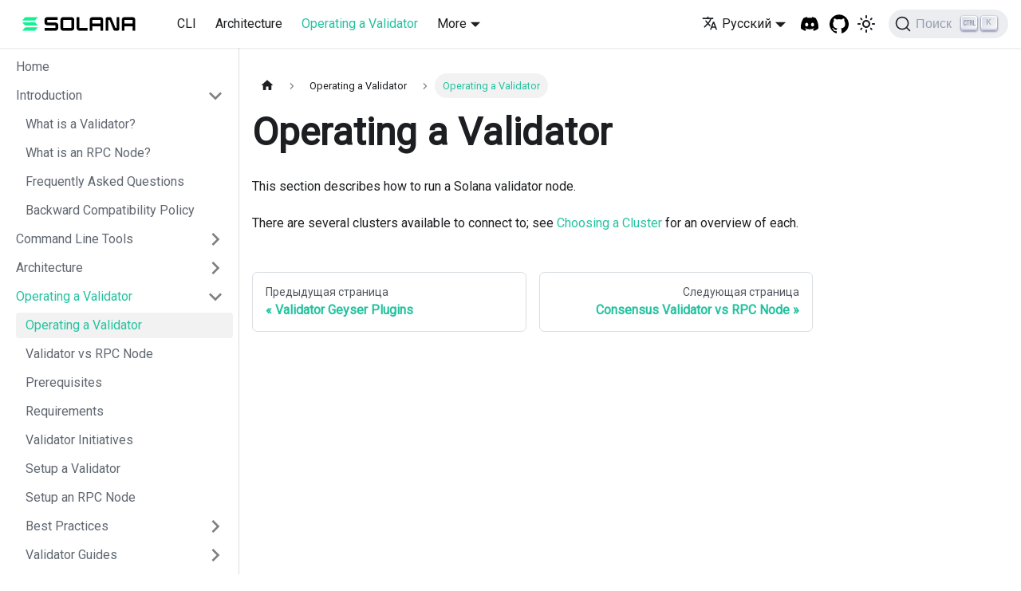

--- FILE ---
content_type: text/html; charset=utf-8
request_url: https://docs.solanalabs.com/ru/operations
body_size: 5043
content:
<!doctype html>
<html lang="ru" dir="ltr" class="docs-wrapper docs-doc-page docs-version-current plugin-docs plugin-id-default docs-doc-id-operations/index">
<head>
<meta charset="UTF-8">
<meta name="generator" content="Docusaurus v2.2.0">
<title data-rh="true">Operating a Validator | Solana Validator</title><meta data-rh="true" name="viewport" content="width=device-width,initial-scale=1"><meta data-rh="true" name="twitter:card" content="summary_large_image"><meta data-rh="true" property="og:url" content="https://docs.solanalabs.com/ru/operations/"><meta data-rh="true" name="docusaurus_locale" content="ru"><meta data-rh="true" name="docsearch:language" content="ru"><meta data-rh="true" name="docusaurus_version" content="current"><meta data-rh="true" name="docusaurus_tag" content="docs-default-current"><meta data-rh="true" name="docsearch:version" content="current"><meta data-rh="true" name="docsearch:docusaurus_tag" content="docs-default-current"><meta data-rh="true" property="og:title" content="Operating a Validator | Solana Validator"><meta data-rh="true" name="description" content="This section describes how to run a Solana validator node."><meta data-rh="true" property="og:description" content="This section describes how to run a Solana validator node."><link data-rh="true" rel="icon" href="/ru/img/favicon.ico"><link data-rh="true" rel="canonical" href="https://docs.solanalabs.com/ru/operations/"><link data-rh="true" rel="alternate" href="https://docs.solanalabs.com/operations/" hreflang="en"><link data-rh="true" rel="alternate" href="https://docs.solanalabs.com/de/operations/" hreflang="de"><link data-rh="true" rel="alternate" href="https://docs.solanalabs.com/es/operations/" hreflang="es"><link data-rh="true" rel="alternate" href="https://docs.solanalabs.com/ru/operations/" hreflang="ru"><link data-rh="true" rel="alternate" href="https://docs.solanalabs.com/ar/operations/" hreflang="ar"><link data-rh="true" rel="alternate" href="https://docs.solanalabs.com/operations/" hreflang="x-default"><link data-rh="true" rel="preconnect" href="https://FQ12ISJR4B-dsn.algolia.net" crossorigin="anonymous"><link rel="search" type="application/opensearchdescription+xml" title="Solana Validator" href="/ru/opensearch.xml">
<link rel="stylesheet" href="/katex/katex.min.css" integrity="sha384-AfEj0r4/OFrOo5t7NnNe46zW/tFgW6x/bCJG8FqQCEo3+Aro6EYUG4+cU+KJWu/X" crossorigin="anonymous"><link rel="stylesheet" href="/ru/assets/css/styles.a178793d.css">
<link rel="preload" href="/ru/assets/js/runtime~main.cbdb5c49.js" as="script">
<link rel="preload" href="/ru/assets/js/main.80d3f14c.js" as="script">
</head>
<body class="navigation-with-keyboard">
<script>!function(){function t(t){document.documentElement.setAttribute("data-theme",t)}var e=function(){var t=null;try{t=localStorage.getItem("theme")}catch(t){}return t}();t(null!==e?e:"light")}()</script><div id="__docusaurus">
<div role="region" aria-label="Перейти к основному содержимому"><a class="skipToContent_fXgn" href="#docusaurus_skipToContent_fallback">Перейти к основному содержимому</a></div><nav class="navbar navbar--fixed-top"><div class="navbar__inner"><div class="navbar__items"><button aria-label="Переключить навигационную панель" aria-expanded="false" class="navbar__toggle clean-btn" type="button"><svg width="30" height="30" viewBox="0 0 30 30" aria-hidden="true"><path stroke="currentColor" stroke-linecap="round" stroke-miterlimit="10" stroke-width="2" d="M4 7h22M4 15h22M4 23h22"></path></svg></button><a class="navbar__brand" href="/ru/"><div class="navbar__logo"><img src="/ru/img/logo-horizontal.svg" alt="Solana Logo" class="themedImage_ToTc themedImage--light_HNdA"><img src="/ru/img/logo-horizontal-dark.svg" alt="Solana Logo" class="themedImage_ToTc themedImage--dark_i4oU"></div></a><a class="navbar__item navbar__link" href="/ru/cli">CLI</a><a class="navbar__item navbar__link" href="/ru/architecture">Architecture</a><a aria-current="page" class="navbar__item navbar__link navbar__link--active" href="/ru/operations">Operating a Validator</a><div class="navbar__item dropdown dropdown--hoverable"><a href="#" aria-haspopup="true" aria-expanded="false" role="button" class="navbar__link">More</a><ul class="dropdown__menu"><li><a class="dropdown__link" href="/ru/proposals">Proposals</a></li><li><a href="https://spl.solana.com" target="_blank" rel="noopener noreferrer" class="dropdown__link">Solana Program Library<svg width="12" height="12" aria-hidden="true" viewBox="0 0 24 24" class="iconExternalLink_nPIU"><path fill="currentColor" d="M21 13v10h-21v-19h12v2h-10v15h17v-8h2zm3-12h-10.988l4.035 4-6.977 7.07 2.828 2.828 6.977-7.07 4.125 4.172v-11z"></path></svg></a></li></ul></div></div><div class="navbar__items navbar__items--right"><div class="navbar__item dropdown dropdown--hoverable dropdown--right"><a href="#" aria-haspopup="true" aria-expanded="false" role="button" class="navbar__link"><svg viewBox="0 0 24 24" width="20" height="20" aria-hidden="true" class="iconLanguage_nlXk"><path fill="currentColor" d="M12.87 15.07l-2.54-2.51.03-.03c1.74-1.94 2.98-4.17 3.71-6.53H17V4h-7V2H8v2H1v1.99h11.17C11.5 7.92 10.44 9.75 9 11.35 8.07 10.32 7.3 9.19 6.69 8h-2c.73 1.63 1.73 3.17 2.98 4.56l-5.09 5.02L4 19l5-5 3.11 3.11.76-2.04zM18.5 10h-2L12 22h2l1.12-3h4.75L21 22h2l-4.5-12zm-2.62 7l1.62-4.33L19.12 17h-3.24z"></path></svg>Русский</a><ul class="dropdown__menu"><li><a href="/operations/" target="_self" rel="noopener noreferrer" class="dropdown__link" lang="en">English</a></li><li><a href="/de/operations/" target="_self" rel="noopener noreferrer" class="dropdown__link" lang="de">Deutsch</a></li><li><a href="/es/operations/" target="_self" rel="noopener noreferrer" class="dropdown__link" lang="es">Español</a></li><li><a href="/ru/operations/" target="_self" rel="noopener noreferrer" class="dropdown__link dropdown__link--active" lang="ru">Русский</a></li><li><a href="/ar/operations/" target="_self" rel="noopener noreferrer" class="dropdown__link" lang="ar">العربية</a></li></ul></div><a href="https://solana.com/discord" target="_blank" rel="noopener noreferrer" class="navbar__item navbar__link header-link-icon header-discord-link" aria-label="Solana Discord"></a><a href="https://github.com/solana-labs/solana" target="_blank" rel="noopener noreferrer" class="navbar__item navbar__link header-link-icon header-github-link" aria-label="GitHub repository"></a><div class="toggle_vylO colorModeToggle_DEke"><button class="clean-btn toggleButton_gllP toggleButtonDisabled_aARS" type="button" disabled="" title="Переключение между темным и светлым режимом (сейчас используется Светлый режим)" aria-label="Переключение между темным и светлым режимом (сейчас используется Светлый режим)" aria-live="polite"><svg viewBox="0 0 24 24" width="24" height="24" class="lightToggleIcon_pyhR"><path fill="currentColor" d="M12,9c1.65,0,3,1.35,3,3s-1.35,3-3,3s-3-1.35-3-3S10.35,9,12,9 M12,7c-2.76,0-5,2.24-5,5s2.24,5,5,5s5-2.24,5-5 S14.76,7,12,7L12,7z M2,13l2,0c0.55,0,1-0.45,1-1s-0.45-1-1-1l-2,0c-0.55,0-1,0.45-1,1S1.45,13,2,13z M20,13l2,0c0.55,0,1-0.45,1-1 s-0.45-1-1-1l-2,0c-0.55,0-1,0.45-1,1S19.45,13,20,13z M11,2v2c0,0.55,0.45,1,1,1s1-0.45,1-1V2c0-0.55-0.45-1-1-1S11,1.45,11,2z M11,20v2c0,0.55,0.45,1,1,1s1-0.45,1-1v-2c0-0.55-0.45-1-1-1C11.45,19,11,19.45,11,20z M5.99,4.58c-0.39-0.39-1.03-0.39-1.41,0 c-0.39,0.39-0.39,1.03,0,1.41l1.06,1.06c0.39,0.39,1.03,0.39,1.41,0s0.39-1.03,0-1.41L5.99,4.58z M18.36,16.95 c-0.39-0.39-1.03-0.39-1.41,0c-0.39,0.39-0.39,1.03,0,1.41l1.06,1.06c0.39,0.39,1.03,0.39,1.41,0c0.39-0.39,0.39-1.03,0-1.41 L18.36,16.95z M19.42,5.99c0.39-0.39,0.39-1.03,0-1.41c-0.39-0.39-1.03-0.39-1.41,0l-1.06,1.06c-0.39,0.39-0.39,1.03,0,1.41 s1.03,0.39,1.41,0L19.42,5.99z M7.05,18.36c0.39-0.39,0.39-1.03,0-1.41c-0.39-0.39-1.03-0.39-1.41,0l-1.06,1.06 c-0.39,0.39-0.39,1.03,0,1.41s1.03,0.39,1.41,0L7.05,18.36z"></path></svg><svg viewBox="0 0 24 24" width="24" height="24" class="darkToggleIcon_wfgR"><path fill="currentColor" d="M9.37,5.51C9.19,6.15,9.1,6.82,9.1,7.5c0,4.08,3.32,7.4,7.4,7.4c0.68,0,1.35-0.09,1.99-0.27C17.45,17.19,14.93,19,12,19 c-3.86,0-7-3.14-7-7C5,9.07,6.81,6.55,9.37,5.51z M12,3c-4.97,0-9,4.03-9,9s4.03,9,9,9s9-4.03,9-9c0-0.46-0.04-0.92-0.1-1.36 c-0.98,1.37-2.58,2.26-4.4,2.26c-2.98,0-5.4-2.42-5.4-5.4c0-1.81,0.89-3.42,2.26-4.4C12.92,3.04,12.46,3,12,3L12,3z"></path></svg></button></div><div class="searchBox_ZlJk"><button type="button" class="DocSearch DocSearch-Button" aria-label="Поиск"><span class="DocSearch-Button-Container"><svg width="20" height="20" class="DocSearch-Search-Icon" viewBox="0 0 20 20"><path d="M14.386 14.386l4.0877 4.0877-4.0877-4.0877c-2.9418 2.9419-7.7115 2.9419-10.6533 0-2.9419-2.9418-2.9419-7.7115 0-10.6533 2.9418-2.9419 7.7115-2.9419 10.6533 0 2.9419 2.9418 2.9419 7.7115 0 10.6533z" stroke="currentColor" fill="none" fill-rule="evenodd" stroke-linecap="round" stroke-linejoin="round"></path></svg><span class="DocSearch-Button-Placeholder">Поиск</span></span><span class="DocSearch-Button-Keys"></span></button></div></div></div><div role="presentation" class="navbar-sidebar__backdrop"></div></nav><div id="docusaurus_skipToContent_fallback" class="main-wrapper mainWrapper_z2l0 docsWrapper_BCFX"><button aria-label="Прокрутка к началу" class="clean-btn theme-back-to-top-button backToTopButton_sjWU" type="button"></button><div class="docPage__5DB"><aside class="theme-doc-sidebar-container docSidebarContainer_b6E3"><div class="sidebar_njMd"><nav class="menu thin-scrollbar menu_SIkG"><ul class="theme-doc-sidebar-menu menu__list"><li class="theme-doc-sidebar-item-link theme-doc-sidebar-item-link-level-1 menu__list-item"><a class="menu__link" href="/ru/">Home</a></li><li class="theme-doc-sidebar-item-category theme-doc-sidebar-item-category-level-1 menu__list-item"><div class="menu__list-item-collapsible"><a class="menu__link menu__link--sublist menu__link--sublist-caret" aria-expanded="true" href="/ru/what-is-a-validator">Introduction</a></div><ul style="display:block;overflow:visible;height:auto" class="menu__list"><li class="theme-doc-sidebar-item-link theme-doc-sidebar-item-link-level-2 menu__list-item"><a class="menu__link" tabindex="0" href="/ru/what-is-a-validator">What is a Validator?</a></li><li class="theme-doc-sidebar-item-link theme-doc-sidebar-item-link-level-2 menu__list-item"><a class="menu__link" tabindex="0" href="/ru/what-is-an-rpc-node">What is an RPC Node?</a></li><li class="theme-doc-sidebar-item-link theme-doc-sidebar-item-link-level-2 menu__list-item"><a class="menu__link" tabindex="0" href="/ru/faq">Frequently Asked Questions</a></li><li class="theme-doc-sidebar-item-link theme-doc-sidebar-item-link-level-2 menu__list-item"><a class="menu__link" tabindex="0" href="/ru/backwards-compatibility">Backward Compatibility Policy</a></li></ul></li><li class="theme-doc-sidebar-item-category theme-doc-sidebar-item-category-level-1 menu__list-item menu__list-item--collapsed"><div class="menu__list-item-collapsible"><a class="menu__link menu__link--sublist menu__link--sublist-caret" aria-expanded="false" href="/ru/cli/">Command Line Tools</a></div></li><li class="theme-doc-sidebar-item-category theme-doc-sidebar-item-category-level-1 menu__list-item menu__list-item--collapsed"><div class="menu__list-item-collapsible"><a class="menu__link menu__link--sublist menu__link--sublist-caret" aria-expanded="false" href="/ru/architecture">Architecture</a></div></li><li class="theme-doc-sidebar-item-category theme-doc-sidebar-item-category-level-1 menu__list-item"><div class="menu__list-item-collapsible"><a class="menu__link menu__link--sublist menu__link--sublist-caret menu__link--active" aria-expanded="true" href="/ru/operations/">Operating a Validator</a></div><ul style="display:block;overflow:visible;height:auto" class="menu__list"><li class="theme-doc-sidebar-item-link theme-doc-sidebar-item-link-level-2 menu__list-item"><a class="menu__link menu__link--active" aria-current="page" tabindex="0" href="/ru/operations/">Operating a Validator</a></li><li class="theme-doc-sidebar-item-link theme-doc-sidebar-item-link-level-2 menu__list-item"><a class="menu__link" tabindex="0" href="/ru/operations/validator-or-rpc-node">Validator vs RPC Node</a></li><li class="theme-doc-sidebar-item-link theme-doc-sidebar-item-link-level-2 menu__list-item"><a class="menu__link" tabindex="0" href="/ru/operations/prerequisites">Prerequisites</a></li><li class="theme-doc-sidebar-item-link theme-doc-sidebar-item-link-level-2 menu__list-item"><a class="menu__link" tabindex="0" href="/ru/operations/requirements">Requirements</a></li><li class="theme-doc-sidebar-item-link theme-doc-sidebar-item-link-level-2 menu__list-item"><a class="menu__link" tabindex="0" href="/ru/operations/validator-initiatives">Validator Initiatives</a></li><li class="theme-doc-sidebar-item-link theme-doc-sidebar-item-link-level-2 menu__list-item"><a class="menu__link" tabindex="0" href="/ru/operations/setup-a-validator">Setup a Validator</a></li><li class="theme-doc-sidebar-item-link theme-doc-sidebar-item-link-level-2 menu__list-item"><a class="menu__link" tabindex="0" href="/ru/operations/setup-an-rpc-node">Setup an RPC Node</a></li><li class="theme-doc-sidebar-item-category theme-doc-sidebar-item-category-level-2 menu__list-item menu__list-item--collapsed"><div class="menu__list-item-collapsible"><a class="menu__link menu__link--sublist menu__link--sublist-caret" aria-expanded="false" tabindex="0" href="/ru/operations/best-practices/general">Best Practices</a></div></li><li class="theme-doc-sidebar-item-category theme-doc-sidebar-item-category-level-2 menu__list-item menu__list-item--collapsed"><div class="menu__list-item-collapsible"><a class="menu__link menu__link--sublist menu__link--sublist-caret" aria-expanded="false" tabindex="0" href="/ru/operations/guides/validator-start">Validator Guides</a></div></li></ul></li></ul></nav></div></aside><main class="docMainContainer_gTbr"><div class="container padding-top--md padding-bottom--lg"><div class="row"><div class="col docItemCol_VOVn"><div class="docItemContainer_Djhp"><article><nav class="theme-doc-breadcrumbs breadcrumbsContainer_Z_bl" aria-label="Навигационная цепочка текущей страницы"><ul class="breadcrumbs" itemscope="" itemtype="https://schema.org/BreadcrumbList"><li class="breadcrumbs__item"><a aria-label="Главная страница" class="breadcrumbs__link" href="/ru/"><svg viewBox="0 0 24 24" class="breadcrumbHomeIcon_OVgt"><path d="M10 19v-5h4v5c0 .55.45 1 1 1h3c.55 0 1-.45 1-1v-7h1.7c.46 0 .68-.57.33-.87L12.67 3.6c-.38-.34-.96-.34-1.34 0l-8.36 7.53c-.34.3-.13.87.33.87H5v7c0 .55.45 1 1 1h3c.55 0 1-.45 1-1z" fill="currentColor"></path></svg></a></li><li class="breadcrumbs__item"><span class="breadcrumbs__link">Operating a Validator</span><meta itemprop="position" content="1"></li><li itemscope="" itemprop="itemListElement" itemtype="https://schema.org/ListItem" class="breadcrumbs__item breadcrumbs__item--active"><span class="breadcrumbs__link" itemprop="name">Operating a Validator</span><meta itemprop="position" content="2"></li></ul></nav><div class="theme-doc-markdown markdown"><header><h1>Operating a Validator</h1></header><p>This section describes how to run a Solana validator node.</p><p>There are several clusters available to connect to; see <a href="/ru/cli/examples/choose-a-cluster">Choosing a Cluster</a> for an overview of each.</p></div></article><nav class="pagination-nav docusaurus-mt-lg" aria-label="Навигация по странице документации"><a class="pagination-nav__link pagination-nav__link--prev" href="/ru/validator/geyser"><div class="pagination-nav__sublabel">Предыдущая страница</div><div class="pagination-nav__label">Validator Geyser Plugins</div></a><a class="pagination-nav__link pagination-nav__link--next" href="/ru/operations/validator-or-rpc-node"><div class="pagination-nav__sublabel">Следующая страница</div><div class="pagination-nav__label">Consensus Validator vs RPC Node</div></a></nav></div></div></div></div></main></div></div><footer class="footer footer--dark"><div class="container"><div class="row footer__links"><div class="col footer__col"><h4 class="footer__title">Documentation</h4><ul class="footer__items"><li class="footer__item"><a href="https://solana.com/developers" target="_blank" rel="noopener noreferrer" class="footer__link-item">Developers »</a></li><li class="footer__item"><a class="footer__link-item" href="/ru/operations">Running a Validator</a></li><li class="footer__item"><a class="footer__link-item" href="/ru/cli">Command Line</a></li><li class="footer__item"><a class="footer__link-item" href="/ru/architecture">Architecture</a></li></ul></div><div class="col footer__col"><h4 class="footer__title">Community</h4><ul class="footer__items"><li class="footer__item"><a href="https://solana.stackexchange.com/" target="_blank" rel="noopener noreferrer" class="footer__link-item">Stack Exchange »</a></li><li class="footer__item"><a href="https://github.com/solana-labs/solana" target="_blank" rel="noopener noreferrer" class="footer__link-item">GitHub »</a></li><li class="footer__item"><a href="https://solana.com/discord" target="_blank" rel="noopener noreferrer" class="footer__link-item">Discord »</a></li><li class="footer__item"><a href="https://solana.com/twitter" target="_blank" rel="noopener noreferrer" class="footer__link-item">Twitter »</a></li><li class="footer__item"><a href="https://forum.solana.com" target="_blank" rel="noopener noreferrer" class="footer__link-item">Forum »</a></li></ul></div><div class="col footer__col"><h4 class="footer__title">Resources</h4><ul class="footer__items"><li class="footer__item"><a href="https://solana.com/docs/terminology" target="_blank" rel="noopener noreferrer" class="footer__link-item">Terminology »</a></li><li class="footer__item"><a class="footer__link-item" href="/ru/proposals">Proposals</a></li><li class="footer__item"><a href="https://spl.solana.com" target="_blank" rel="noopener noreferrer" class="footer__link-item">Solana Program Library »</a></li></ul></div></div><div class="text--center"><div>Copyright © 2024 Solana Labs</div></div></div></footer></div>
<script src="/ru/assets/js/runtime~main.cbdb5c49.js"></script>
<script src="/ru/assets/js/main.80d3f14c.js"></script>
</body>
</html>

--- FILE ---
content_type: image/svg+xml
request_url: https://docs.solanalabs.com/ru/img/logo-horizontal.svg
body_size: 1612
content:
<svg width="419" height="79" viewBox="0 0 419 79" fill="none" xmlns="http://www.w3.org/2000/svg">
<g clip-path="url(#clip0)">
<path d="M131.908 35.3H106.467V26.9H138.494V18.5H106.409C104.18 18.5 102.043 19.3789 100.468 20.9432C98.892 22.5076 98.0068 24.6293 98.0068 26.8417V35.3583C98.0068 37.5707 98.892 39.6924 100.468 41.2568C102.043 42.8211 104.18 43.7 106.409 43.7H131.849V52.1H98.612V60.5H131.908C134.136 60.5 136.273 59.6211 137.849 58.0568C139.425 56.4924 140.31 54.3707 140.31 52.1583V43.6417C140.31 41.4293 139.425 39.3076 137.849 37.7432C136.273 36.1789 134.136 35.3 131.908 35.3V35.3Z" fill="black"/>
<path d="M181.173 18.5H155.639C154.536 18.5 153.443 18.7158 152.424 19.1351C151.405 19.5544 150.479 20.1689 149.7 20.9436C148.92 21.7182 148.302 22.6379 147.88 23.6499C147.459 24.6619 147.242 25.7465 147.243 26.8417V52.1583C147.242 53.2535 147.459 54.3381 147.88 55.3501C148.302 56.3621 148.92 57.2818 149.7 58.0564C150.479 58.8311 151.405 59.4456 152.424 59.8649C153.443 60.2842 154.536 60.5 155.639 60.5H181.173C183.402 60.5 185.539 59.6211 187.114 58.0568C188.69 56.4924 189.575 54.3707 189.575 52.1583V26.8417C189.575 24.6293 188.69 22.5076 187.114 20.9432C185.539 19.3789 183.402 18.5 181.173 18.5V18.5ZM181.114 52.1H155.733V26.9H181.114V52.1Z" fill="black"/>
<path d="M270.539 18.5H245.639C243.41 18.5 241.273 19.3789 239.698 20.9432C238.122 22.5076 237.237 24.6293 237.237 26.8417V60.5H245.697V46.6983H270.48V60.5H278.941V26.8417C278.941 25.746 278.725 24.6609 278.303 23.6485C277.881 22.6361 277.262 21.7163 276.481 20.9415C275.701 20.1668 274.775 19.5523 273.755 19.1334C272.735 18.7145 271.642 18.4992 270.539 18.5V18.5ZM270.48 38.2983H245.697V26.9H270.48V38.2983Z" fill="black"/>
<path d="M369.598 18.5H344.704C343.599 18.4977 342.505 18.7118 341.483 19.13C340.462 19.5481 339.534 20.1622 338.752 20.937C337.97 21.7119 337.349 22.6322 336.926 23.6454C336.503 24.6586 336.285 25.7448 336.285 26.8417V60.5H344.745V46.6984H369.54V60.5H378V26.8417C378 24.6293 377.115 22.5076 375.539 20.9432C373.964 19.3789 371.827 18.5 369.598 18.5V18.5ZM369.54 38.2984H344.763V26.9H369.54V38.2984Z" fill="black"/>
<path d="M320.309 52.1H316.925L304.798 22C304.383 20.9672 303.666 20.0817 302.739 19.4578C301.812 18.8339 300.718 18.5002 299.598 18.5H292.066C290.581 18.5 289.157 19.0857 288.107 20.1282C287.057 21.1708 286.467 22.5848 286.467 24.0592V60.5H294.927V26.9H298.312L310.433 57C310.846 58.0327 311.562 58.9185 312.488 59.5426C313.414 60.1666 314.507 60.5002 315.626 60.5H323.159C324.644 60.5 326.068 59.9143 327.118 58.8718C328.168 57.8292 328.758 56.4152 328.758 54.9408V18.5H320.297L320.309 52.1Z" fill="black"/>
<path d="M205.533 18.5H197.072V52.1583C197.072 54.3707 197.957 56.4924 199.533 58.0568C201.109 59.6211 203.246 60.5 205.474 60.5H230.915V52.1H205.533V18.5Z" fill="black"/>
<path fill-rule="evenodd" clip-rule="evenodd" d="M37.954 50.525C38.1042 50.3635 38.2857 50.2337 38.4876 50.1435C38.6896 50.0533 38.9077 50.0045 39.1291 50H76.0503C76.2065 50.0022 76.3587 50.0491 76.4887 50.1352C76.6187 50.2213 76.7209 50.3428 76.7829 50.4851C76.845 50.6275 76.8643 50.7846 76.8386 50.9376C76.8128 51.0906 76.7431 51.2329 76.6378 51.3475L68.8117 59.975C68.6615 60.1365 68.48 60.2663 68.2781 60.3565C68.0762 60.4467 67.858 60.4955 67.6367 60.5H30.692C30.5358 60.4978 30.3835 60.4509 30.2536 60.3648C30.1236 60.2787 30.0214 60.1572 29.9593 60.0149C29.8973 59.8725 29.878 59.7154 29.9037 59.5624C29.9294 59.4094 29.9992 59.2671 30.1045 59.1525L37.954 50.525ZM76.673 43.3733C76.7784 43.4879 76.8481 43.6303 76.8738 43.7833C76.8996 43.9363 76.8802 44.0934 76.8182 44.2357C76.7561 44.3781 76.6539 44.4996 76.524 44.5856C76.394 44.6717 76.2417 44.7186 76.0855 44.7208L39.1526 44.75C38.9312 44.7455 38.7131 44.6967 38.5111 44.6065C38.3092 44.5163 38.1277 44.3865 37.9775 44.225L30.0927 35.6267C29.9874 35.5121 29.9177 35.3697 29.8919 35.2167C29.8662 35.0637 29.8855 34.9066 29.9476 34.7643C30.0097 34.6219 30.1118 34.5004 30.2418 34.4144C30.3718 34.3283 30.524 34.2814 30.6802 34.2792L67.6132 34.25C67.8345 34.2545 68.0527 34.3033 68.2546 34.3935C68.4565 34.4837 68.638 34.6135 68.7882 34.775L76.673 43.3733ZM37.954 19.025C38.1042 18.8635 38.2857 18.7337 38.4876 18.6435C38.6896 18.5533 38.9077 18.5045 39.1291 18.5L76.0738 18.5292C76.23 18.5314 76.3822 18.5783 76.5122 18.6644C76.6422 18.7504 76.7443 18.8719 76.8064 19.0143C76.8685 19.1566 76.8878 19.3137 76.8621 19.4667C76.8363 19.6197 76.7666 19.7621 76.6613 19.8767L68.8117 28.475C68.6615 28.6365 68.48 28.7663 68.2781 28.8565C68.0762 28.9467 67.858 28.9955 67.6367 29H30.692C30.5358 28.9978 30.3835 28.9509 30.2536 28.8648C30.1236 28.7787 30.0214 28.6572 29.9593 28.5149C29.8973 28.3725 29.878 28.2154 29.9037 28.0624C29.9294 27.9094 29.9992 27.7671 30.1045 27.6525L37.954 19.025Z" fill="#14F195"/>
</g>
</svg>


--- FILE ---
content_type: application/javascript; charset=utf-8
request_url: https://docs.solanalabs.com/ru/assets/js/756e2adf.432ac292.js
body_size: -215
content:
"use strict";(self.webpackChunksolana_docs=self.webpackChunksolana_docs||[]).push([[2350],{3769:function(s){s.exports=JSON.parse('{"name":"docusaurus-plugin-content-docs","id":"default"}')}}]);

--- FILE ---
content_type: application/javascript; charset=utf-8
request_url: https://docs.solanalabs.com/ru/assets/js/f23b8a32.1ba2d13a.js
body_size: 1207
content:
"use strict";(self.webpackChunksolana_docs=self.webpackChunksolana_docs||[]).push([[6970],{3905:function(e,r,t){t.d(r,{Zo:function(){return u},kt:function(){return m}});var n=t(7294);function o(e,r,t){return r in e?Object.defineProperty(e,r,{value:t,enumerable:!0,configurable:!0,writable:!0}):e[r]=t,e}function a(e,r){var t=Object.keys(e);if(Object.getOwnPropertySymbols){var n=Object.getOwnPropertySymbols(e);r&&(n=n.filter((function(r){return Object.getOwnPropertyDescriptor(e,r).enumerable}))),t.push.apply(t,n)}return t}function i(e){for(var r=1;r<arguments.length;r++){var t=null!=arguments[r]?arguments[r]:{};r%2?a(Object(t),!0).forEach((function(r){o(e,r,t[r])})):Object.getOwnPropertyDescriptors?Object.defineProperties(e,Object.getOwnPropertyDescriptors(t)):a(Object(t)).forEach((function(r){Object.defineProperty(e,r,Object.getOwnPropertyDescriptor(t,r))}))}return e}function c(e,r){if(null==e)return{};var t,n,o=function(e,r){if(null==e)return{};var t,n,o={},a=Object.keys(e);for(n=0;n<a.length;n++)t=a[n],r.indexOf(t)>=0||(o[t]=e[t]);return o}(e,r);if(Object.getOwnPropertySymbols){var a=Object.getOwnPropertySymbols(e);for(n=0;n<a.length;n++)t=a[n],r.indexOf(t)>=0||Object.prototype.propertyIsEnumerable.call(e,t)&&(o[t]=e[t])}return o}var s=n.createContext({}),l=function(e){var r=n.useContext(s),t=r;return e&&(t="function"==typeof e?e(r):i(i({},r),e)),t},u=function(e){var r=l(e.components);return n.createElement(s.Provider,{value:r},e.children)},p="mdxType",f={inlineCode:"code",wrapper:function(e){var r=e.children;return n.createElement(n.Fragment,{},r)}},d=n.forwardRef((function(e,r){var t=e.components,o=e.mdxType,a=e.originalType,s=e.parentName,u=c(e,["components","mdxType","originalType","parentName"]),p=l(t),d=o,m=p["".concat(s,".").concat(d)]||p[d]||f[d]||a;return t?n.createElement(m,i(i({ref:r},u),{},{components:t})):n.createElement(m,i({ref:r},u))}));function m(e,r){var t=arguments,o=r&&r.mdxType;if("string"==typeof e||o){var a=t.length,i=new Array(a);i[0]=d;var c={};for(var s in r)hasOwnProperty.call(r,s)&&(c[s]=r[s]);c.originalType=e,c[p]="string"==typeof e?e:o,i[1]=c;for(var l=2;l<a;l++)i[l]=t[l];return n.createElement.apply(null,i)}return n.createElement.apply(null,t)}d.displayName="MDXCreateElement"},1258:function(e,r,t){t.r(r),t.d(r,{assets:function(){return u},contentTitle:function(){return s},default:function(){return d},frontMatter:function(){return c},metadata:function(){return l},toc:function(){return p}});var n=t(7462),o=t(3366),a=(t(7294),t(3905)),i=["components"],c={title:"Operating a Validator",sidebar_position:0},s=void 0,l={unversionedId:"operations/index",id:"operations/index",title:"Operating a Validator",description:"This section describes how to run a Solana validator node.",source:"@site/src/operations/index.md",sourceDirName:"operations",slug:"/operations/",permalink:"/ru/operations/",draft:!1,tags:[],version:"current",sidebarPosition:0,frontMatter:{title:"Operating a Validator",sidebar_position:0},sidebar:"masterSidebar",previous:{title:"Validator Geyser Plugins",permalink:"/ru/validator/geyser"},next:{title:"Consensus Validator vs RPC Node",permalink:"/ru/operations/validator-or-rpc-node"}},u={},p=[],f={toc:p};function d(e){var r=e.components,t=(0,o.Z)(e,i);return(0,a.kt)("wrapper",(0,n.Z)({},f,t,{components:r,mdxType:"MDXLayout"}),(0,a.kt)("p",null,"This section describes how to run a Solana validator node."),(0,a.kt)("p",null,"There are several clusters available to connect to; see ",(0,a.kt)("a",{parentName:"p",href:"/ru/cli/examples/choose-a-cluster"},"Choosing a Cluster")," for an overview of each."))}d.isMDXComponent=!0}}]);

--- FILE ---
content_type: application/javascript; charset=utf-8
request_url: https://docs.solanalabs.com/ru/assets/js/935f2afb.9ba4cb9a.js
body_size: 11543
content:
"use strict";(self.webpackChunksolana_docs=self.webpackChunksolana_docs||[]).push([[53],{1109:function(e){e.exports=JSON.parse('{"pluginId":"default","version":"current","label":"Next","banner":null,"badge":false,"noIndex":false,"className":"docs-version-current","isLast":true,"docsSidebars":{"masterSidebar":[{"type":"link","label":"Home","href":"/ru/","docId":"home"},{"type":"category","label":"Introduction","collapsed":false,"items":[{"type":"link","label":"What is a Validator?","href":"/ru/what-is-a-validator","docId":"what-is-a-validator"},{"type":"link","label":"What is an RPC Node?","href":"/ru/what-is-an-rpc-node","docId":"what-is-an-rpc-node"},{"type":"link","label":"Frequently Asked Questions","href":"/ru/faq","docId":"faq"},{"type":"link","label":"Backward Compatibility Policy","href":"/ru/backwards-compatibility","docId":"backwards-compatibility"}],"collapsible":true},{"type":"category","label":"Command Line Tools","items":[{"type":"link","label":"Overview","href":"/ru/cli/","docId":"cli/index"},{"type":"link","label":"Installation","href":"/ru/cli/install","docId":"cli/install"},{"type":"link","label":"Introduction","href":"/ru/cli/intro","docId":"cli/intro"},{"type":"link","label":"Reference & Usage","href":"/ru/cli/usage","docId":"cli/usage"},{"type":"category","label":"Command-line Wallets","collapsible":true,"collapsed":false,"items":[{"type":"link","label":"Overview","href":"/ru/cli/wallets/","docId":"cli/wallets/index"},{"type":"link","label":"Paper Wallets","href":"/ru/cli/wallets/paper","docId":"cli/wallets/paper"},{"type":"link","label":"File System Wallets","href":"/ru/cli/wallets/file-system","docId":"cli/wallets/file-system"},{"type":"category","label":"Hardware Wallets","collapsible":false,"collapsed":false,"items":[{"type":"link","label":"Using in the Solana CLI","href":"/ru/cli/wallets/hardware/","docId":"cli/wallets/hardware/index"},{"type":"link","label":"Ledger Nano","href":"/ru/cli/wallets/hardware/ledger","docId":"cli/wallets/hardware/ledger"}]}]},{"type":"category","label":"Command Examples","collapsible":true,"collapsed":false,"items":[{"type":"link","label":"Connecting to a Cluster","href":"/ru/cli/examples/choose-a-cluster","docId":"cli/examples/choose-a-cluster"},{"type":"link","label":"Staking","href":"/ru/cli/examples/delegate-stake","docId":"cli/examples/delegate-stake"},{"type":"link","label":"Deploy a Program","href":"/ru/cli/examples/deploy-a-program","docId":"cli/examples/deploy-a-program"},{"type":"link","label":"Durable Transaction Nonces","href":"/ru/cli/examples/durable-nonce","docId":"cli/examples/durable-nonce"},{"type":"link","label":"Offline Transaction Signing","href":"/ru/cli/examples/offline-signing","docId":"cli/examples/offline-signing"},{"type":"link","label":"Off-Chain Message Signing","href":"/ru/cli/examples/sign-offchain-message","docId":"cli/examples/sign-offchain-message"},{"type":"link","label":"Test Validator","href":"/ru/cli/examples/test-validator","docId":"cli/examples/test-validator"},{"type":"link","label":"Send and Receive Tokens","href":"/ru/cli/examples/transfer-tokens","docId":"cli/examples/transfer-tokens"}]}],"collapsed":true,"collapsible":true},{"type":"category","label":"Architecture","items":[{"type":"link","label":"Overview","href":"/ru/architecture","docId":"architecture"},{"type":"category","label":"Clusters","items":[{"type":"link","label":"Overview","href":"/ru/clusters/","docId":"clusters/index"},{"type":"link","label":"Solana Clusters","href":"/ru/clusters/available","docId":"clusters/available"},{"type":"link","label":"Benchmark a Cluster","href":"/ru/clusters/benchmark","docId":"clusters/benchmark"},{"type":"link","label":"Performance Metrics","href":"/ru/clusters/metrics","docId":"clusters/metrics"}],"collapsed":true,"collapsible":true},{"type":"category","label":"Consensus","items":[{"type":"link","label":"Commitment Status","href":"/ru/consensus/commitments","docId":"consensus/commitments"},{"type":"link","label":"Fork Generation","href":"/ru/consensus/fork-generation","docId":"consensus/fork-generation"},{"type":"link","label":"Leader Rotation","href":"/ru/consensus/leader-rotation","docId":"consensus/leader-rotation"},{"type":"link","label":"Managing Forks","href":"/ru/consensus/managing-forks","docId":"consensus/managing-forks"},{"type":"link","label":"Stake Delegation and Rewards","href":"/ru/consensus/stake-delegation-and-rewards","docId":"consensus/stake-delegation-and-rewards"},{"type":"link","label":"Synchronization","href":"/ru/consensus/synchronization","docId":"consensus/synchronization"},{"type":"link","label":"Turbine Block Propagation","href":"/ru/consensus/turbine-block-propagation","docId":"consensus/turbine-block-propagation"},{"type":"link","label":"Secure Vote Signing","href":"/ru/consensus/vote-signing","docId":"consensus/vote-signing"}],"collapsed":true,"collapsible":true},{"type":"category","label":"Runtime","items":[{"type":"link","label":"Native Programs","href":"/ru/runtime/programs","docId":"runtime/programs"},{"type":"link","label":"Sysvar Cluster Data","href":"/ru/runtime/sysvars","docId":"runtime/sysvars"},{"type":"link","label":"ZK Token Proof Program","href":"/ru/runtime/zk-token-proof","docId":"runtime/zk-token-proof"}],"collapsed":true,"collapsible":true},{"type":"category","label":"Validators","items":[{"type":"link","label":"Anatomy","href":"/ru/validator/anatomy","docId":"validator/anatomy"},{"type":"link","label":"TPU","href":"/ru/validator/tpu","docId":"validator/tpu"},{"type":"link","label":"Blockstore","href":"/ru/validator/blockstore","docId":"validator/blockstore"},{"type":"link","label":"TVU","href":"/ru/validator/tvu","docId":"validator/tvu"},{"type":"link","label":"Gossip Service","href":"/ru/validator/gossip","docId":"validator/gossip"},{"type":"link","label":"Runtime","href":"/ru/validator/runtime","docId":"validator/runtime"},{"type":"link","label":"Geyser Plugins","href":"/ru/validator/geyser","docId":"validator/geyser"}],"collapsed":true,"collapsible":true}],"collapsed":true,"collapsible":true},{"type":"category","label":"Operating a Validator","items":[{"type":"link","label":"Operating a Validator","href":"/ru/operations/","docId":"operations/index"},{"type":"link","label":"Validator vs RPC Node","href":"/ru/operations/validator-or-rpc-node","docId":"operations/validator-or-rpc-node"},{"type":"link","label":"Prerequisites","href":"/ru/operations/prerequisites","docId":"operations/prerequisites"},{"type":"link","label":"Requirements","href":"/ru/operations/requirements","docId":"operations/requirements"},{"type":"link","label":"Validator Initiatives","href":"/ru/operations/validator-initiatives","docId":"operations/validator-initiatives"},{"type":"link","label":"Setup a Validator","href":"/ru/operations/setup-a-validator","docId":"operations/setup-a-validator"},{"type":"link","label":"Setup an RPC Node","href":"/ru/operations/setup-an-rpc-node","docId":"operations/setup-an-rpc-node"},{"type":"category","label":"Best Practices","collapsible":true,"collapsed":true,"items":[{"type":"link","label":"General Operations","href":"/ru/operations/best-practices/general","docId":"operations/best-practices/general"},{"type":"link","label":"Monitoring","href":"/ru/operations/best-practices/monitoring","docId":"operations/best-practices/monitoring"},{"type":"link","label":"Security","href":"/ru/operations/best-practices/security","docId":"operations/best-practices/security"}]},{"type":"category","label":"Validator Guides","collapsible":true,"collapsed":true,"items":[{"type":"link","label":"Starting a Validator","href":"/ru/operations/guides/validator-start","docId":"operations/guides/validator-start"},{"type":"link","label":"Publishing Validator Info","href":"/ru/operations/guides/validator-info","docId":"operations/guides/validator-info"},{"type":"link","label":"Monitoring a Validator","href":"/ru/operations/guides/validator-monitor","docId":"operations/guides/validator-monitor"},{"type":"link","label":"Staking","href":"/ru/operations/guides/validator-stake","docId":"operations/guides/validator-stake"},{"type":"link","label":"Troubleshooting","href":"/ru/operations/guides/validator-troubleshoot","docId":"operations/guides/validator-troubleshoot"},{"type":"link","label":"Vote Account Management","href":"/ru/operations/guides/vote-accounts","docId":"operations/guides/vote-accounts"},{"type":"link","label":"Node Failover","href":"/ru/operations/guides/validator-failover","docId":"operations/guides/validator-failover"},{"type":"link","label":"Restart a Cluster","href":"/ru/operations/guides/restart-cluster","docId":"operations/guides/restart-cluster"}]}],"collapsed":true,"collapsible":true}],"proposalsSidebar":[{"type":"category","label":"System Design Proposals","collapsed":false,"items":[{"type":"link","label":"Overview","href":"/ru/proposals","docId":"proposals"},{"type":"category","label":"Accepted Proposals","collapsed":true,"items":[{"type":"link","label":"Overview","href":"/ru/proposals/accepted-design-proposals","docId":"proposals/accepted-design-proposals"},{"type":"link","label":"AccountsDB Replication for RPC Services","href":"/ru/proposals/accounts-db-replication","docId":"proposals/accounts-db-replication"},{"type":"link","label":"Bankless Leader","href":"/ru/proposals/bankless-leader","docId":"proposals/bankless-leader"},{"type":"link","label":"Block Confirmation","href":"/ru/proposals/block-confirmation","docId":"proposals/block-confirmation"},{"type":"link","label":"Optimize RocksDB Compaction for Solana BlockStore","href":"/ru/proposals/blockstore-rocksdb-compaction","docId":"proposals/blockstore-rocksdb-compaction"},{"type":"link","label":"Cluster Test Framework","href":"/ru/proposals/cluster-test-framework","docId":"proposals/cluster-test-framework"},{"type":"link","label":"Comprehensive Compute Fees","href":"/ru/proposals/comprehensive-compute-fees","docId":"proposals/comprehensive-compute-fees"},{"type":"link","label":"Embedding the Move Language","href":"/ru/proposals/embedding-move","docId":"proposals/embedding-move"},{"type":"link","label":"Fee Transaction Priority","href":"/ru/proposals/fee_transaction_priority","docId":"proposals/fee_transaction_priority"},{"type":"link","label":"Handle Duplicate Block","href":"/ru/proposals/handle-duplicate-block","docId":"proposals/handle-duplicate-block"},{"type":"link","label":"Inter-chain Transaction Verification","href":"/ru/proposals/interchain-transaction-verification","docId":"proposals/interchain-transaction-verification"},{"type":"link","label":"Ledger Replication","href":"/ru/proposals/ledger-replication-to-implement","docId":"proposals/ledger-replication-to-implement"},{"type":"link","label":"Program log binary data","href":"/ru/proposals/log_data","docId":"proposals/log_data"},{"type":"link","label":"Off-chain message signing","href":"/ru/proposals/off-chain-message-signing","docId":"proposals/off-chain-message-signing"},{"type":"link","label":"Optimistic Confirmation and Slashing","href":"/ru/proposals/optimistic-confirmation-and-slashing","docId":"proposals/optimistic-confirmation-and-slashing"},{"type":"link","label":"Optimistic Transaction Propagation Signal","href":"/ru/proposals/optimistic-transaction-propagation-signal","docId":"proposals/optimistic-transaction-propagation-signal"},{"type":"link","label":"Optimistic Confirmation","href":"/ru/proposals/optimistic_confirmation","docId":"proposals/optimistic_confirmation"},{"type":"link","label":"Partitioned Inflationary Rewards Distribution","href":"/ru/proposals/partitioned-inflationary-rewards-distribution","docId":"proposals/partitioned-inflationary-rewards-distribution"},{"type":"link","label":"Program Instruction Macro","href":"/ru/proposals/program-instruction-macro","docId":"proposals/program-instruction-macro"},{"type":"link","label":"Return data from SBF programs","href":"/ru/proposals/return-data","docId":"proposals/return-data"},{"type":"link","label":"RiP Curl: low-latency, transaction-oriented RPC","href":"/ru/proposals/rip-curl","docId":"proposals/rip-curl"},{"type":"link","label":"Rust Clients","href":"/ru/proposals/rust-clients","docId":"proposals/rust-clients"},{"type":"link","label":"Simple Payment and State Verification","href":"/ru/proposals/simple-payment-and-state-verification","docId":"proposals/simple-payment-and-state-verification"},{"type":"link","label":"Slashing rules","href":"/ru/proposals/slashing","docId":"proposals/slashing"},{"type":"link","label":"Snapshot Verification","href":"/ru/proposals/snapshot-verification","docId":"proposals/snapshot-verification"},{"type":"link","label":"Tick Verification","href":"/ru/proposals/tick-verification","docId":"proposals/tick-verification"},{"type":"link","label":"Timely Vote Credits","href":"/ru/proposals/timely-vote-credits","docId":"proposals/timely-vote-credits"},{"type":"link","label":"Validator","href":"/ru/proposals/validator-proposal","docId":"proposals/validator-proposal"},{"type":"link","label":"Versioned Transactions - v0: Address Lookup Tables","href":"/ru/proposals/versioned-transactions","docId":"proposals/versioned-transactions"},{"type":"link","label":"Secure Vote Signing","href":"/ru/proposals/vote-signing-to-implement","docId":"proposals/vote-signing-to-implement"}],"collapsible":true,"href":"/ru/proposals/accepted-design-proposals"},{"type":"category","label":"Implemented Proposals","collapsed":true,"items":[{"type":"link","label":"Overview","href":"/ru/implemented-proposals/","docId":"implemented-proposals/index"},{"type":"link","label":"Solana ABI management process","href":"/ru/implemented-proposals/abi-management","docId":"implemented-proposals/abi-management"},{"type":"link","label":"Bank Timestamp Correction","href":"/ru/implemented-proposals/bank-timestamp-correction","docId":"implemented-proposals/bank-timestamp-correction"},{"type":"link","label":"Commitment","href":"/ru/implemented-proposals/commitment","docId":"implemented-proposals/commitment"},{"type":"link","label":"Durable Transaction Nonces","href":"/ru/implemented-proposals/durable-tx-nonces","docId":"implemented-proposals/durable-tx-nonces"},{"type":"category","label":"Cluster Economics","collapsible":true,"collapsed":true,"items":[{"type":"link","label":"Economic Sustainability","href":"/ru/implemented-proposals/ed_overview/ed_economic_sustainability","docId":"implemented-proposals/ed_overview/ed_economic_sustainability"},{"type":"link","label":"Economic Design MVP","href":"/ru/implemented-proposals/ed_overview/ed_mvp","docId":"implemented-proposals/ed_overview/ed_mvp"},{"type":"link","label":"References","href":"/ru/implemented-proposals/ed_overview/ed_references","docId":"implemented-proposals/ed_overview/ed_references"},{"type":"link","label":"Storage Rent Economics","href":"/ru/implemented-proposals/ed_overview/ed_storage_rent_economics","docId":"implemented-proposals/ed_overview/ed_storage_rent_economics"},{"type":"category","label":"ed_validation_client_economics","collapsible":true,"collapsed":true,"items":[{"type":"link","label":"Validation-client Economics","href":"/ru/implemented-proposals/ed_overview/ed_validation_client_economics/ed_vce_overview","docId":"implemented-proposals/ed_overview/ed_validation_client_economics/ed_vce_overview"},{"type":"link","label":"Inflation Schedule","href":"/ru/implemented-proposals/ed_overview/ed_validation_client_economics/ed_vce_state_validation_protocol_based_rewards","docId":"implemented-proposals/ed_overview/ed_validation_client_economics/ed_vce_state_validation_protocol_based_rewards"},{"type":"link","label":"State-validation Transaction Fees","href":"/ru/implemented-proposals/ed_overview/ed_validation_client_economics/ed_vce_state_validation_transaction_fees","docId":"implemented-proposals/ed_overview/ed_validation_client_economics/ed_vce_state_validation_transaction_fees"},{"type":"link","label":"Validation Stake Delegation","href":"/ru/implemented-proposals/ed_overview/ed_validation_client_economics/ed_vce_validation_stake_delegation","docId":"implemented-proposals/ed_overview/ed_validation_client_economics/ed_vce_validation_stake_delegation"}]}],"href":"/ru/implemented-proposals/ed_overview/"},{"type":"link","label":"Epoch Accounts Hash","href":"/ru/implemented-proposals/epoch_accounts_hash","docId":"implemented-proposals/epoch_accounts_hash"},{"type":"link","label":"Cluster Software Installation and Updates","href":"/ru/implemented-proposals/installer","docId":"implemented-proposals/installer"},{"type":"link","label":"instruction introspection","href":"/ru/implemented-proposals/instruction_introspection","docId":"implemented-proposals/instruction_introspection"},{"type":"link","label":"Leader-to-Leader Transition","href":"/ru/implemented-proposals/leader-leader-transition","docId":"implemented-proposals/leader-leader-transition"},{"type":"link","label":"Leader-to-Validator Transition","href":"/ru/implemented-proposals/leader-validator-transition","docId":"implemented-proposals/leader-validator-transition"},{"type":"link","label":"Persistent Account Storage","href":"/ru/implemented-proposals/persistent-account-storage","docId":"implemented-proposals/persistent-account-storage"},{"type":"link","label":"Read-Only Accounts","href":"/ru/implemented-proposals/readonly-accounts","docId":"implemented-proposals/readonly-accounts"},{"type":"link","label":"Reliable Vote Transmission","href":"/ru/implemented-proposals/reliable-vote-transmission","docId":"implemented-proposals/reliable-vote-transmission"},{"type":"link","label":"Rent","href":"/ru/implemented-proposals/rent","docId":"implemented-proposals/rent"},{"type":"link","label":"Repair Service","href":"/ru/implemented-proposals/repair-service","docId":"implemented-proposals/repair-service"},{"type":"link","label":"Long term RPC Transaction History","href":"/ru/implemented-proposals/rpc-transaction-history","docId":"implemented-proposals/rpc-transaction-history"},{"type":"link","label":"Snapshot Verification","href":"/ru/implemented-proposals/snapshot-verification","docId":"implemented-proposals/snapshot-verification"},{"type":"link","label":"Staking Rewards","href":"/ru/implemented-proposals/staking-rewards","docId":"implemented-proposals/staking-rewards"},{"type":"link","label":"Testing Programs","href":"/ru/implemented-proposals/testing-programs","docId":"implemented-proposals/testing-programs"},{"type":"link","label":"Tower BFT","href":"/ru/implemented-proposals/tower-bft","docId":"implemented-proposals/tower-bft"},{"type":"link","label":"Deterministic Transaction Fees","href":"/ru/implemented-proposals/transaction-fees","docId":"implemented-proposals/transaction-fees"},{"type":"link","label":"Validator Timestamp Oracle","href":"/ru/implemented-proposals/validator-timestamp-oracle","docId":"implemented-proposals/validator-timestamp-oracle"}],"collapsible":true,"href":"/ru/implemented-proposals/"}],"collapsible":true}]},"docs":{"architecture":{"id":"architecture","title":"Solana Validator Architecture","description":"In this section, we will describe the architecture of the Solana Validator.","sidebar":"masterSidebar"},"backwards-compatibility":{"id":"backwards-compatibility","title":"Backward Compatibility Policy","description":"As the Solana developer ecosystem grows, so does the need for clear expectations around","sidebar":"masterSidebar"},"cli/examples/choose-a-cluster":{"id":"cli/examples/choose-a-cluster","title":"Connecting to a Cluster with the Solana CLI","description":"See Solana Clusters for general information about the","sidebar":"masterSidebar"},"cli/examples/delegate-stake":{"id":"cli/examples/delegate-stake","title":"Staking SOL with the Solana CLI","description":"After you have received SOL, you might consider putting it","sidebar":"masterSidebar"},"cli/examples/deploy-a-program":{"id":"cli/examples/deploy-a-program","title":"Deploy a Solana Program with the CLI","description":"Developers can deploy on-chain","sidebar":"masterSidebar"},"cli/examples/durable-nonce":{"id":"cli/examples/durable-nonce","title":"Durable Transaction Nonces in the Solana CLI","description":"Durable transaction nonces are a mechanism for getting around the typical short","sidebar":"masterSidebar"},"cli/examples/offline-signing":{"id":"cli/examples/offline-signing","title":"Offline Transaction Signing with the Solana CLI","description":"Some security models require keeping signing keys, and thus the signing","sidebar":"masterSidebar"},"cli/examples/sign-offchain-message":{"id":"cli/examples/sign-offchain-message","title":"Off-Chain Message Signing with the Solana CLI","description":"Off-chain message signing is a method of signing non-transaction messages with","sidebar":"masterSidebar"},"cli/examples/test-validator":{"id":"cli/examples/test-validator","title":"Solana Test Validator","description":"During early stage development, it is often convenient to target a cluster with","sidebar":"masterSidebar"},"cli/examples/transfer-tokens":{"id":"cli/examples/transfer-tokens","title":"Send and Receive Tokens with the Solana CLI","description":"This page describes how to receive and send SOL tokens using the command line","sidebar":"masterSidebar"},"cli/index":{"id":"cli/index","title":"Solana CLI Tool Suite","description":"In this section, we will describe how to use the Solana command-line tools to","sidebar":"masterSidebar"},"cli/install":{"id":"cli/install","title":"Install the Solana CLI","description":"There are multiple ways to install the Solana tools on your computer depending","sidebar":"masterSidebar"},"cli/intro":{"id":"cli/intro","title":"Introduction to the Solana CLI","description":"Before running any Solana CLI commands, let\'s go over some conventions that","sidebar":"masterSidebar"},"cli/usage":{"id":"cli/usage","title":"Solana CLI Reference and Usage","description":"The solana-cli crate provides a command-line interface tool for Solana","sidebar":"masterSidebar"},"cli/wallets/file-system":{"id":"cli/wallets/file-system","title":"File System Wallets using the CLI","description":"This document describes how to create and use a file system wallet with the","sidebar":"masterSidebar"},"cli/wallets/hardware/index":{"id":"cli/wallets/hardware/index","title":"Using Hardware Wallets in the Solana CLI","description":"Signing a transaction requires a private key, but storing a private","sidebar":"masterSidebar"},"cli/wallets/hardware/ledger":{"id":"cli/wallets/hardware/ledger","title":"Using Ledger Nano Hardware Wallets in the Solana CLI","description":"This page describes how to use a Ledger Nano S, Nano S Plus, or Nano X to","sidebar":"masterSidebar"},"cli/wallets/index":{"id":"cli/wallets/index","title":"Solana Wallets with the CLI","description":"Solana supports several different types of wallets that can be used to interface","sidebar":"masterSidebar"},"cli/wallets/paper":{"id":"cli/wallets/paper","title":"Paper Wallets using the Solana CLI","description":"This document describes how to create and use a paper wallet with the Solana CLI","sidebar":"masterSidebar"},"clusters/available":{"id":"clusters/available","title":"Available Solana Clusters","description":"Solana maintains several different clusters with different purposes.","sidebar":"masterSidebar"},"clusters/benchmark":{"id":"clusters/benchmark","title":"Benchmark a Cluster","description":"The Solana git repository contains all the scripts you might need to spin up your own local testnet. Depending on what you\'re looking to achieve, you may want to run a different variation, as the full-fledged, performance-enhanced multinode testnet is considerably more complex to set up than a Rust-only, singlenode testnode. If you are looking to develop high-level features, such as experimenting with smart contracts, save yourself some setup headaches and stick to the Rust-only singlenode demo. If you\'re doing performance optimization of the transaction pipeline, consider the enhanced singlenode demo. If you\'re doing consensus work, you\'ll need at least a Rust-only multinode demo. If you want to reproduce our TPS metrics, run the enhanced multinode demo.","sidebar":"masterSidebar"},"clusters/index":{"id":"clusters/index","title":"Overview of a Solana Cluster","description":"A Solana cluster is a set of validators working together to serve client transactions and maintain the integrity of the ledger. Many clusters may coexist. When two clusters share a common genesis block, they attempt to converge. Otherwise, they simply ignore the existence of the other. Transactions sent to the wrong one are quietly rejected. In this section, we\'ll discuss how a cluster is created, how nodes join the cluster, how they share the ledger, how they ensure the ledger is replicated, and how they cope with buggy and malicious nodes.","sidebar":"masterSidebar"},"clusters/metrics":{"id":"clusters/metrics","title":"Solana Cluster Performance Metrics","description":"Solana cluster performance is measured as average number of transactions per second that the network can sustain \\\\(TPS\\\\). And, how long it takes for a transaction to be confirmed by super majority of the cluster \\\\(Confirmation Time\\\\).","sidebar":"masterSidebar"},"consensus/commitments":{"id":"consensus/commitments","title":"Solana Commitment Status","description":"Processed, confirmed, and finalized. Learn the differences between the different commitment statuses on the Solana blockchain.","sidebar":"masterSidebar"},"consensus/fork-generation":{"id":"consensus/fork-generation","title":"Fork Generation","description":"A fork is created when validators do not agree on a newly produced block. Using a consensus algorithm validators vote on which will be finalized.","sidebar":"masterSidebar"},"consensus/leader-rotation":{"id":"consensus/leader-rotation","title":"Solana Leader Rotation","description":"At any given moment, a cluster expects only one validator to produce ledger entries. By having only one leader at a time, all validators are able to replay identical copies of the ledger. The drawback of only one leader at a time, however, is that a malicious leader is capable of censoring votes and transactions. Since censoring cannot be distinguished from the network dropping packets, the cluster cannot simply elect a single node to hold the leader role indefinitely. Instead, the cluster minimizes the influence of a malicious leader by rotating which node takes the lead.","sidebar":"masterSidebar"},"consensus/managing-forks":{"id":"consensus/managing-forks","title":"Managing Forks","description":"The ledger is permitted to fork at slot boundaries. The resulting data structure forms a tree called a blockstore. When the validator interprets the blockstore, it must maintain state for each fork in the chain. It is the responsibility of a validator to weigh those forks, such that it may eventually select a fork. Details for selection and voting on these forks can be found in Tower Bft","sidebar":"masterSidebar"},"consensus/stake-delegation-and-rewards":{"id":"consensus/stake-delegation-and-rewards","title":"Stake Delegation and Rewards","description":"Stakers are rewarded for helping to validate the ledger. They do this by","sidebar":"masterSidebar"},"consensus/synchronization":{"id":"consensus/synchronization","title":"Synchronization","description":"Fast, reliable synchronization is the biggest reason Solana is able to achieve such high throughput. Traditional blockchains synchronize on large chunks of transactions called blocks. By synchronizing on blocks, a transaction cannot be processed until a duration, called \\"block time\\", has passed. In Proof of Work consensus, these block times need to be very large \\\\(~10 minutes\\\\) to minimize the odds of multiple validators producing a new valid block at the same time. There\'s no such constraint in Proof of Stake consensus, but without reliable timestamps, a validator cannot determine the order of incoming blocks. The popular workaround is to tag each block with a wallclock timestamp. Because of clock drift and variance in network latencies, the timestamp is only accurate within an hour or two. To workaround the workaround, these systems lengthen block times to provide reasonable certainty that the median timestamp on each block is always increasing.","sidebar":"masterSidebar"},"consensus/turbine-block-propagation":{"id":"consensus/turbine-block-propagation","title":"Turbine Block Propagation","description":"A Solana cluster uses a multi-layer block propagation mechanism called Turbine","sidebar":"masterSidebar"},"consensus/vote-signing":{"id":"consensus/vote-signing","title":"Secure Vote Signing","description":"A validator receives entries from the current leader and submits votes confirming those entries are valid. This vote submission presents a security challenge, because forged votes that violate consensus rules could be used to slash the validator\'s stake.","sidebar":"masterSidebar"},"faq":{"id":"faq","title":"Validator Frequently Asked Questions","description":"What is a validator?","sidebar":"masterSidebar"},"home":{"id":"home","title":"Home","description":"Solana is a high performance network that is utilized for a range of use cases, including finance, NFTs, payments, and gaming.","sidebar":"masterSidebar"},"implemented-proposals/abi-management":{"id":"implemented-proposals/abi-management","title":"Solana ABI management process","description":"This document proposes the Solana ABI management process. The ABI management","sidebar":"proposalsSidebar"},"implemented-proposals/bank-timestamp-correction":{"id":"implemented-proposals/bank-timestamp-correction","title":"Bank Timestamp Correction","description":"Each Bank has a timestamp that is stashed in the Clock sysvar and used to assess","sidebar":"proposalsSidebar"},"implemented-proposals/commitment":{"id":"implemented-proposals/commitment","title":"Commitment","description":"The commitment metric aims to give clients a measure of the network confirmation","sidebar":"proposalsSidebar"},"implemented-proposals/durable-tx-nonces":{"id":"implemented-proposals/durable-tx-nonces","title":"Durable Transaction Nonces","description":"Problem","sidebar":"proposalsSidebar"},"implemented-proposals/ed_overview/ed_economic_sustainability":{"id":"implemented-proposals/ed_overview/ed_economic_sustainability","title":"Economic Sustainability","description":"Subject to change.","sidebar":"proposalsSidebar"},"implemented-proposals/ed_overview/ed_mvp":{"id":"implemented-proposals/ed_overview/ed_mvp","title":"Economic Design MVP","description":"Subject to change.","sidebar":"proposalsSidebar"},"implemented-proposals/ed_overview/ed_overview":{"id":"implemented-proposals/ed_overview/ed_overview","title":"Cluster Economics","description":"Subject to change.","sidebar":"proposalsSidebar"},"implemented-proposals/ed_overview/ed_references":{"id":"implemented-proposals/ed_overview/ed_references","title":"References","description":"1. https://blog.ethereum.org/2016/07/27/inflation-transaction-fees-cryptocurrency-monetary-policy/","sidebar":"proposalsSidebar"},"implemented-proposals/ed_overview/ed_storage_rent_economics":{"id":"implemented-proposals/ed_overview/ed_storage_rent_economics","title":"Storage Rent Economics","description":"Each transaction that is submitted to the Solana ledger imposes costs. Transaction fees paid by the submitter, and collected by a validator, in theory, account for the acute, transactional, costs of validating and adding that data to the ledger. Unaccounted in this process is the mid-term storage of active ledger state, necessarily maintained by the rotating validator set. This type of storage imposes costs not only to validators but also to the broader network as active state grows so does data transmission and validation overhead. To account for these costs, we describe here our preliminary design and implementation of storage rent.","sidebar":"proposalsSidebar"},"implemented-proposals/ed_overview/ed_validation_client_economics/ed_vce_overview":{"id":"implemented-proposals/ed_overview/ed_validation_client_economics/ed_vce_overview","title":"Validation-client Economics","description":"Subject to change.","sidebar":"proposalsSidebar"},"implemented-proposals/ed_overview/ed_validation_client_economics/ed_vce_state_validation_protocol_based_rewards":{"id":"implemented-proposals/ed_overview/ed_validation_client_economics/ed_vce_state_validation_protocol_based_rewards","title":"Inflation Schedule","description":"Subject to change.","sidebar":"proposalsSidebar"},"implemented-proposals/ed_overview/ed_validation_client_economics/ed_vce_state_validation_transaction_fees":{"id":"implemented-proposals/ed_overview/ed_validation_client_economics/ed_vce_state_validation_transaction_fees","title":"State-validation Transaction Fees","description":"Subject to change.","sidebar":"proposalsSidebar"},"implemented-proposals/ed_overview/ed_validation_client_economics/ed_vce_validation_stake_delegation":{"id":"implemented-proposals/ed_overview/ed_validation_client_economics/ed_vce_validation_stake_delegation","title":"Validation Stake Delegation","description":"Subject to change.","sidebar":"proposalsSidebar"},"implemented-proposals/epoch_accounts_hash":{"id":"implemented-proposals/epoch_accounts_hash","title":"Epoch Accounts Hash","description":"Paraphrasing from https://github.com/solana-labs/solana/issues/26847","sidebar":"proposalsSidebar"},"implemented-proposals/index":{"id":"implemented-proposals/index","title":"Implemented Design Proposals","description":"These architectural proposals have been accepted and implemented by the Solana maintainers. Any designs that may be subject to future change are noted in the specific proposal page.","sidebar":"proposalsSidebar"},"implemented-proposals/installer":{"id":"implemented-proposals/installer","title":"Cluster Software Installation and Updates","description":"Currently users are required to build the solana cluster software themselves from the git repository and manually update it, which is error prone and inconvenient.","sidebar":"proposalsSidebar"},"implemented-proposals/instruction_introspection":{"id":"implemented-proposals/instruction_introspection","title":"instruction introspection","description":"Problem","sidebar":"proposalsSidebar"},"implemented-proposals/leader-leader-transition":{"id":"implemented-proposals/leader-leader-transition","title":"Leader-to-Leader Transition","description":"This design describes how leaders transition production of the PoH ledger between each other as each leader generates its own slot.","sidebar":"proposalsSidebar"},"implemented-proposals/leader-validator-transition":{"id":"implemented-proposals/leader-validator-transition","title":"Leader-to-Validator Transition","description":"A validator typically spends its time validating blocks. If, however, a staker","sidebar":"proposalsSidebar"},"implemented-proposals/persistent-account-storage":{"id":"implemented-proposals/persistent-account-storage","title":"Persistent Account Storage","description":"Persistent Account Storage","sidebar":"proposalsSidebar"},"implemented-proposals/readonly-accounts":{"id":"implemented-proposals/readonly-accounts","title":"Read-Only Accounts","description":"This design covers the handling of readonly and writable accounts in the runtime. Multiple transactions that modify the same account must be processed serially so that they are always replayed in the same order. Otherwise, this could introduce non-determinism to the ledger. Some transactions, however, only need to read, and not modify, the data in particular accounts. Multiple transactions that only read the same account can be processed in parallel, since replay order does not matter, providing a performance benefit.","sidebar":"proposalsSidebar"},"implemented-proposals/reliable-vote-transmission":{"id":"implemented-proposals/reliable-vote-transmission","title":"Reliable Vote Transmission","description":"Validator votes are messages that have a critical function for consensus and continuous operation of the network. Therefore it is critical that they are reliably delivered and encoded into the ledger.","sidebar":"proposalsSidebar"},"implemented-proposals/rent":{"id":"implemented-proposals/rent","title":"Rent","description":"Accounts on Solana may have owner-controlled state \\\\(Account::lamports\\\\). Since validators on the network need to maintain a working copy of this state in memory, the network charges a time-and-space based fee for this resource consumption, also known as Rent.","sidebar":"proposalsSidebar"},"implemented-proposals/repair-service":{"id":"implemented-proposals/repair-service","title":"Repair Service","description":"Repair Service","sidebar":"proposalsSidebar"},"implemented-proposals/rpc-transaction-history":{"id":"implemented-proposals/rpc-transaction-history","title":"Long term RPC Transaction History","description":"There\'s a need for RPC to serve at least 6 months of transaction history. The","sidebar":"proposalsSidebar"},"implemented-proposals/snapshot-verification":{"id":"implemented-proposals/snapshot-verification","title":"Snapshot Verification","description":"Problem","sidebar":"proposalsSidebar"},"implemented-proposals/staking-rewards":{"id":"implemented-proposals/staking-rewards","title":"Staking Rewards","description":"A Proof of Stake \\\\(PoS\\\\), \\\\(i.e. using in-protocol asset, SOL, to provide secure consensus\\\\) design is outlined here. Solana implements a proof of stake reward/security scheme for validator nodes in the cluster. The purpose is threefold:","sidebar":"proposalsSidebar"},"implemented-proposals/testing-programs":{"id":"implemented-proposals/testing-programs","title":"Testing Programs","description":"Applications send transactions to a Solana cluster and query validators to confirm the transactions were processed and to check each transaction\'s result. When the cluster doesn\'t behave as anticipated, it could be for a number of reasons:","sidebar":"proposalsSidebar"},"implemented-proposals/tower-bft":{"id":"implemented-proposals/tower-bft","title":"Tower BFT","description":"This design describes Solana\'s Tower BFT algorithm. It addresses the following problems:","sidebar":"proposalsSidebar"},"implemented-proposals/transaction-fees":{"id":"implemented-proposals/transaction-fees","title":"Deterministic Transaction Fees","description":"Calculating fees","sidebar":"proposalsSidebar"},"implemented-proposals/validator-timestamp-oracle":{"id":"implemented-proposals/validator-timestamp-oracle","title":"Validator Timestamp Oracle","description":"Third-party users of Solana sometimes need to know the real-world time a block","sidebar":"proposalsSidebar"},"operations/best-practices/general":{"id":"operations/best-practices/general","title":"Solana Validator Operations Best Practices","description":"After you have successfully setup and started a","sidebar":"masterSidebar"},"operations/best-practices/monitoring":{"id":"operations/best-practices/monitoring","title":"Solana Validator Monitoring Best Practices","description":"It is essential that you have monitoring in place on your validator. In the event that your validator is delinquent (behind the rest of the network) you want to respond immediately to fix the issue. One very useful tool to monitor your validator is solana-watchtower.","sidebar":"masterSidebar"},"operations/best-practices/security":{"id":"operations/best-practices/security","title":"Solana Validator Security Best Practices","description":"Being a system administrator for an Ubuntu computer requires technical knowledge of the system and best security practices. The following list should help you get started and is considered the bare minimum for keeping your system safe.","sidebar":"masterSidebar"},"operations/guides/restart-cluster":{"id":"operations/guides/restart-cluster","title":"Restarting a Solana Cluster","description":"Step 1. Identify the latest optimistically confirmed slot for the cluster","sidebar":"masterSidebar"},"operations/guides/validator-failover":{"id":"operations/guides/validator-failover","title":"Validator Guide: Setup Node Failover","description":"A simple two machine instance failover method is described here, which allows you to:","sidebar":"masterSidebar"},"operations/guides/validator-info":{"id":"operations/guides/validator-info","title":"Validator Guide: Publishing Validator Info","description":"You can publish your validator information to the chain to be publicly visible to other users.","sidebar":"masterSidebar"},"operations/guides/validator-monitor":{"id":"operations/guides/validator-monitor","title":"Validator Guide: Monitoring a Validator","description":"Check Gossip","sidebar":"masterSidebar"},"operations/guides/validator-stake":{"id":"operations/guides/validator-stake","title":"Validator Guide: Staking","description":"By default your validator will have no stake. This means it will be","sidebar":"masterSidebar"},"operations/guides/validator-start":{"id":"operations/guides/validator-start","title":"Validator Guide: Starting a Validator","description":"Configure Solana CLI","sidebar":"masterSidebar"},"operations/guides/validator-troubleshoot":{"id":"operations/guides/validator-troubleshoot","title":"Validator Guide: Troubleshooting","description":"There is a #validator-support Discord channel available to reach other","sidebar":"masterSidebar"},"operations/guides/vote-accounts":{"id":"operations/guides/vote-accounts","title":"Validator Guide: Vote Account Management","description":"This page describes how to set up an on-chain vote account. Creating a vote","sidebar":"masterSidebar"},"operations/index":{"id":"operations/index","title":"Operating a Validator","description":"This section describes how to run a Solana validator node.","sidebar":"masterSidebar"},"operations/prerequisites":{"id":"operations/prerequisites","title":"Solana Validator Prerequisites","description":"Operating a Solana validator is an interesting and rewarding task. Generally speaking, it requires someone with a technical background but also involves community engagement and marketing.","sidebar":"masterSidebar"},"operations/requirements":{"id":"operations/requirements","title":"Solana Validator Requirements","description":"Minimum SOL requirements","sidebar":"masterSidebar"},"operations/setup-a-validator":{"id":"operations/setup-a-validator","title":"Setup a Solana Validator","description":"This is a guide for getting your validator setup on the Solana testnet cluster","sidebar":"masterSidebar"},"operations/setup-an-rpc-node":{"id":"operations/setup-an-rpc-node","title":"Setup a Solana RPC Node","description":"Since a Solana RPC server runs the same process as a consensus validator, first follow the instructions on how to setup a Solana validator to get started. Note, that you do not need to create a vote account if you are operating an RPC node.  An RPC node typically does not vote.","sidebar":"masterSidebar"},"operations/validator-initiatives":{"id":"operations/validator-initiatives","title":"Solana Validator Initiatives","description":"There are a number of initiatives that may help operators get started or grow their delegation.  All of these initiatives are completely optional.  All Solana clusters are permissionless and an operator can join at any time.","sidebar":"masterSidebar"},"operations/validator-or-rpc-node":{"id":"operations/validator-or-rpc-node","title":"Consensus Validator or RPC Node?","description":"Operators who run a consensus validator have much","sidebar":"masterSidebar"},"proposals":{"id":"proposals","title":"System Design Proposals","description":"Changes to the Solana architecture are performed through a public proposal process (via pull requests) on the Solana GitHub repository. New proposals should be submitted with the \\"Submit a Design Proposal\\" guide below.","sidebar":"proposalsSidebar"},"proposals/accepted-design-proposals":{"id":"proposals/accepted-design-proposals","title":"Accepted Design Proposals","description":"These architectural proposals have been accepted by the Solana maintainers, but are not yet fully implemented. These proposals may be implemented as described, implemented differently as issues in the designs become evident, or not implemented at all.","sidebar":"proposalsSidebar"},"proposals/accounts-db-replication":{"id":"proposals/accounts-db-replication","title":"AccountsDB Replication for RPC Services","description":"Problem","sidebar":"proposalsSidebar"},"proposals/bankless-leader":{"id":"proposals/bankless-leader","title":"Bankless Leader","description":"A bankless leader does the minimum amount of work to produce a valid block. The","sidebar":"proposalsSidebar"},"proposals/block-confirmation":{"id":"proposals/block-confirmation","title":"Block Confirmation","description":"A validator votes on a PoH hash for two purposes. First, the vote indicates it","sidebar":"proposalsSidebar"},"proposals/blockstore-rocksdb-compaction":{"id":"proposals/blockstore-rocksdb-compaction","title":"Optimize RocksDB Compaction for Solana BlockStore","description":"This document explores RocksDB based solutions for Solana BlockStore","sidebar":"proposalsSidebar"},"proposals/cluster-test-framework":{"id":"proposals/cluster-test-framework","title":"Cluster Test Framework","description":"This document proposes the Cluster Test Framework \\\\(CTF\\\\). CTF is a test harness that allows tests to execute against a local, in-process cluster or a deployed cluster.","sidebar":"proposalsSidebar"},"proposals/comprehensive-compute-fees":{"id":"proposals/comprehensive-compute-fees","title":"Comprehensive Compute Fees","description":"Motivation","sidebar":"proposalsSidebar"},"proposals/embedding-move":{"id":"proposals/embedding-move","title":"Embedding the Move Language","description":"This document is outdated and a new approach to support \'move\' is in the works.","sidebar":"proposalsSidebar"},"proposals/fee_transaction_priority":{"id":"proposals/fee_transaction_priority","title":"Fee Transaction Priority","description":"Additional fees were introduced to transactions as a method to allow users to bid for priority for","sidebar":"proposalsSidebar"},"proposals/handle-duplicate-block":{"id":"proposals/handle-duplicate-block","title":"Handle Duplicate Block","description":"This design describes how the cluster slashes leaders that produce duplicate","sidebar":"proposalsSidebar"},"proposals/interchain-transaction-verification":{"id":"proposals/interchain-transaction-verification","title":"Inter-chain Transaction Verification","description":"Problem","sidebar":"proposalsSidebar"},"proposals/ledger-replication-to-implement":{"id":"proposals/ledger-replication-to-implement","title":"Ledger Replication","description":"Note: this ledger replication solution was partially implemented, but not","sidebar":"proposalsSidebar"},"proposals/log_data":{"id":"proposals/log_data","title":"Program log binary data","description":"Problem","sidebar":"proposalsSidebar"},"proposals/off-chain-message-signing":{"id":"proposals/off-chain-message-signing","title":"Off-chain message signing","description":"Motivation","sidebar":"proposalsSidebar"},"proposals/optimistic_confirmation":{"id":"proposals/optimistic_confirmation","title":"Optimistic Confirmation","description":"Primitives","sidebar":"proposalsSidebar"},"proposals/optimistic-confirmation-and-slashing":{"id":"proposals/optimistic-confirmation-and-slashing","title":"Optimistic Confirmation and Slashing","description":"Progress on optimistic confirmation can be tracked here","sidebar":"proposalsSidebar"},"proposals/optimistic-transaction-propagation-signal":{"id":"proposals/optimistic-transaction-propagation-signal","title":"Optimistic Transaction Propagation Signal","description":"Current Retransmit behavior","sidebar":"proposalsSidebar"},"proposals/partitioned-inflationary-rewards-distribution":{"id":"proposals/partitioned-inflationary-rewards-distribution","title":"Partitioned Inflationary Rewards Distribution","description":"Problem","sidebar":"proposalsSidebar"},"proposals/program-instruction-macro":{"id":"proposals/program-instruction-macro","title":"Program Instruction Macro","description":"Problem","sidebar":"proposalsSidebar"},"proposals/return-data":{"id":"proposals/return-data","title":"Return data from SBF programs","description":"Problem","sidebar":"proposalsSidebar"},"proposals/rip-curl":{"id":"proposals/rip-curl","title":"RiP Curl: low-latency, transaction-oriented RPC","description":"Problem","sidebar":"proposalsSidebar"},"proposals/rust-clients":{"id":"proposals/rust-clients","title":"Rust Clients","description":"Problem","sidebar":"proposalsSidebar"},"proposals/simple-payment-and-state-verification":{"id":"proposals/simple-payment-and-state-verification","title":"Simple Payment and State Verification","description":"It is often useful to allow low resourced clients to participate in a Solana","sidebar":"proposalsSidebar"},"proposals/slashing":{"id":"proposals/slashing","title":"Slashing rules","description":"Unlike Proof of Work \\\\(PoW\\\\) where off-chain capital expenses are already","sidebar":"proposalsSidebar"},"proposals/snapshot-verification":{"id":"proposals/snapshot-verification","title":"Snapshot Verification","description":"Problem","sidebar":"proposalsSidebar"},"proposals/tick-verification":{"id":"proposals/tick-verification","title":"Tick Verification","description":"This design the criteria and validation of ticks in a slot. It also describes","sidebar":"proposalsSidebar"},"proposals/timely-vote-credits":{"id":"proposals/timely-vote-credits","title":"Timely Vote Credits","description":"Timely Vote Credits","sidebar":"proposalsSidebar"},"proposals/validator-proposal":{"id":"proposals/validator-proposal","title":"Validator","description":"History","sidebar":"proposalsSidebar"},"proposals/versioned-transactions":{"id":"proposals/versioned-transactions","title":"Versioned Transactions - v0: Address Lookup Tables","description":"Problem","sidebar":"proposalsSidebar"},"proposals/vote-signing-to-implement":{"id":"proposals/vote-signing-to-implement","title":"Secure Vote Signing","description":"Secure Vote Signing","sidebar":"proposalsSidebar"},"runtime/programs":{"id":"runtime/programs","title":"Native Programs in the Solana Runtime","description":"Solana contains a small handful of native programs, which are required to run","sidebar":"masterSidebar"},"runtime/sysvars":{"id":"runtime/sysvars","title":"Solana Sysvar Cluster Data","description":"Solana exposes a variety of cluster state data to programs via","sidebar":"masterSidebar"},"runtime/zk-token-proof":{"id":"runtime/zk-token-proof","title":"Solana ZK Token Proof Program","description":"The native Solana ZK Token proof program verifies a number of zero-knowledge","sidebar":"masterSidebar"},"validator/anatomy":{"id":"validator/anatomy","title":"Anatomy of a Validator","description":"Validator block diagrams","sidebar":"masterSidebar"},"validator/blockstore":{"id":"validator/blockstore","title":"Blockstore in a Solana Validator","description":"After a block reaches finality, all blocks from that one on down to the genesis block form a linear chain with the familiar name blockchain. Until that point, however, the validator must maintain all potentially valid chains, called forks. The process by which forks naturally form as a result of leader rotation is described in fork generation. The blockstore data structure described here is how a validator copes with those forks until blocks are finalized.","sidebar":"masterSidebar"},"validator/geyser":{"id":"validator/geyser","title":"Solana Validator Geyser Plugins","description":"Overview","sidebar":"masterSidebar"},"validator/gossip":{"id":"validator/gossip","title":"Gossip Service in a Solana Validator","description":"The Gossip Service acts as a gateway to nodes in the","sidebar":"masterSidebar"},"validator/runtime":{"id":"validator/runtime","title":"Solana Runtime on a Solana Validator","description":"The runtime is a concurrent transaction processor. Transactions specify their data dependencies upfront and dynamic memory allocation is explicit. By separating program code from the state it operates on, the runtime is able to choreograph concurrent access. Transactions accessing only read-only accounts are executed in parallel whereas transactions accessing writable accounts are serialized. The runtime interacts with the program through an entrypoint with a well-defined interface. The data stored in an account is an opaque type, an array of bytes. The program has full control over its contents.","sidebar":"masterSidebar"},"validator/tpu":{"id":"validator/tpu","title":"Transaction Processing Unit in a Solana Validator","description":"TPU (Transaction Processing Unit) is the logic of the validator","sidebar":"masterSidebar"},"validator/tvu":{"id":"validator/tvu","title":"Transaction Validation Unit in a Solana Validator","description":"TVU (Transaction Validation Unit) is the logic of the validator","sidebar":"masterSidebar"},"what-is-a-validator":{"id":"what-is-a-validator","title":"What is a Validator?","description":"A validator is a computer that helps to run the Solana network. Each validator executes a program that keeps track of all accounts on the Solana cluster and validates transactions being added to the network. Without validators, Solana would not be able to function.","sidebar":"masterSidebar"},"what-is-an-rpc-node":{"id":"what-is-an-rpc-node","title":"What is an RPC Node?","description":"An RPC (Remote Procedure Call) node runs the same software as a validator, but it does not participate in the consensus process. Technically you could run the RPC software and also allow your node to vote as a consensus node, but it is strongly discouraged because your node will not be performant enough to do either task well.","sidebar":"masterSidebar"}}}')}}]);

--- FILE ---
content_type: image/svg+xml
request_url: https://docs.solanalabs.com/ru/img/logo-horizontal-dark.svg
body_size: 1597
content:
<svg width="419" height="79" viewBox="0 0 419 79" fill="none" xmlns="http://www.w3.org/2000/svg">
<g clip-path="url(#clip0)">
<path d="M131.908 35.3H106.467V26.9H138.494V18.5H106.409C104.18 18.5 102.043 19.3789 100.468 20.9432C98.892 22.5076 98.0068 24.6293 98.0068 26.8417V35.3583C98.0068 37.5707 98.892 39.6924 100.468 41.2568C102.043 42.8211 104.18 43.7 106.409 43.7H131.849V52.1H98.612V60.5H131.908C134.136 60.5 136.273 59.6211 137.849 58.0568C139.425 56.4924 140.31 54.3707 140.31 52.1583V43.6417C140.31 41.4293 139.425 39.3076 137.849 37.7432C136.273 36.1789 134.136 35.3 131.908 35.3V35.3Z" fill="white"/>
<path d="M181.173 18.5H155.639C154.536 18.5 153.443 18.7158 152.424 19.1351C151.405 19.5544 150.479 20.1689 149.7 20.9436C148.92 21.7182 148.302 22.6379 147.88 23.6499C147.459 24.6619 147.242 25.7465 147.243 26.8417V52.1583C147.242 53.2535 147.459 54.3381 147.88 55.3501C148.302 56.3621 148.92 57.2818 149.7 58.0564C150.479 58.8311 151.405 59.4456 152.424 59.8649C153.443 60.2842 154.536 60.5 155.639 60.5H181.173C183.402 60.5 185.539 59.6211 187.114 58.0568C188.69 56.4924 189.575 54.3707 189.575 52.1583V26.8417C189.575 24.6293 188.69 22.5076 187.114 20.9432C185.539 19.3789 183.402 18.5 181.173 18.5V18.5ZM181.114 52.1H155.733V26.9H181.114V52.1Z" fill="white"/>
<path d="M270.539 18.5H245.639C243.41 18.5 241.273 19.3789 239.698 20.9432C238.122 22.5076 237.237 24.6293 237.237 26.8417V60.5H245.697V46.6983H270.48V60.5H278.941V26.8417C278.941 25.746 278.725 24.6609 278.303 23.6485C277.881 22.6361 277.262 21.7163 276.481 20.9415C275.701 20.1668 274.775 19.5523 273.755 19.1334C272.735 18.7145 271.642 18.4992 270.539 18.5V18.5ZM270.48 38.2983H245.697V26.9H270.48V38.2983Z" fill="white"/>
<path d="M369.598 18.5H344.704C343.599 18.4977 342.505 18.7118 341.483 19.13C340.462 19.5481 339.534 20.1622 338.752 20.937C337.97 21.7119 337.349 22.6322 336.926 23.6454C336.503 24.6586 336.285 25.7448 336.285 26.8417V60.5H344.745V46.6984H369.54V60.5H378V26.8417C378 24.6293 377.115 22.5076 375.539 20.9432C373.964 19.3789 371.827 18.5 369.598 18.5V18.5ZM369.54 38.2984H344.763V26.9H369.54V38.2984Z" fill="white"/>
<path d="M320.309 52.1H316.925L304.798 22C304.383 20.9672 303.666 20.0817 302.739 19.4578C301.812 18.8339 300.718 18.5002 299.598 18.5H292.066C290.581 18.5 289.157 19.0857 288.107 20.1282C287.057 21.1708 286.467 22.5848 286.467 24.0592V60.5H294.927V26.9H298.312L310.433 57C310.846 58.0327 311.562 58.9185 312.488 59.5426C313.414 60.1666 314.507 60.5002 315.626 60.5H323.159C324.644 60.5 326.068 59.9143 327.118 58.8718C328.168 57.8292 328.758 56.4152 328.758 54.9408V18.5H320.297L320.309 52.1Z" fill="white"/>
<path d="M205.533 18.5H197.072V52.1583C197.072 54.3707 197.957 56.4924 199.533 58.0568C201.109 59.6211 203.246 60.5 205.474 60.5H230.915V52.1H205.533V18.5Z" fill="white"/>
<path fill-rule="evenodd" clip-rule="evenodd" d="M37.954 50.525C38.1042 50.3635 38.2857 50.2337 38.4876 50.1435C38.6896 50.0533 38.9077 50.0045 39.1291 50H76.0503C76.2065 50.0022 76.3587 50.0491 76.4887 50.1352C76.6187 50.2213 76.7209 50.3428 76.7829 50.4851C76.845 50.6275 76.8643 50.7846 76.8386 50.9376C76.8128 51.0906 76.7431 51.2329 76.6378 51.3475L68.8117 59.975C68.6615 60.1365 68.48 60.2663 68.2781 60.3565C68.0762 60.4467 67.858 60.4955 67.6367 60.5H30.692C30.5358 60.4978 30.3835 60.4509 30.2536 60.3648C30.1236 60.2787 30.0214 60.1572 29.9593 60.0149C29.8973 59.8725 29.878 59.7154 29.9037 59.5624C29.9294 59.4094 29.9992 59.2671 30.1045 59.1525L37.954 50.525ZM76.673 43.3733C76.7784 43.4879 76.8481 43.6303 76.8738 43.7833C76.8996 43.9363 76.8802 44.0934 76.8182 44.2357C76.7561 44.3781 76.6539 44.4996 76.524 44.5856C76.394 44.6717 76.2417 44.7186 76.0855 44.7208L39.1526 44.75C38.9312 44.7455 38.7131 44.6967 38.5111 44.6065C38.3092 44.5163 38.1277 44.3865 37.9775 44.225L30.0927 35.6267C29.9874 35.5121 29.9177 35.3697 29.8919 35.2167C29.8662 35.0637 29.8855 34.9066 29.9476 34.7643C30.0097 34.6219 30.1118 34.5004 30.2418 34.4144C30.3718 34.3283 30.524 34.2814 30.6802 34.2792L67.6132 34.25C67.8345 34.2545 68.0527 34.3033 68.2546 34.3935C68.4565 34.4837 68.638 34.6135 68.7882 34.775L76.673 43.3733ZM37.954 19.025C38.1042 18.8635 38.2857 18.7337 38.4876 18.6435C38.6896 18.5533 38.9077 18.5045 39.1291 18.5L76.0738 18.5292C76.23 18.5314 76.3822 18.5783 76.5122 18.6644C76.6422 18.7504 76.7443 18.8719 76.8064 19.0143C76.8685 19.1566 76.8878 19.3137 76.8621 19.4667C76.8363 19.6197 76.7666 19.7621 76.6613 19.8767L68.8117 28.475C68.6615 28.6365 68.48 28.7663 68.2781 28.8565C68.0762 28.9467 67.858 28.9955 67.6367 29H30.692C30.5358 28.9978 30.3835 28.9509 30.2536 28.8648C30.1236 28.7787 30.0214 28.6572 29.9593 28.5149C29.8973 28.3725 29.878 28.2154 29.9037 28.0624C29.9294 27.9094 29.9992 27.7671 30.1045 27.6525L37.954 19.025Z" fill="#14F195"/>
</g>
</svg>


--- FILE ---
content_type: application/javascript; charset=utf-8
request_url: https://docs.solanalabs.com/ru/assets/js/main.80d3f14c.js
body_size: 126828
content:
/*! For license information please see main.80d3f14c.js.LICENSE.txt */
(self.webpackChunksolana_docs=self.webpackChunksolana_docs||[]).push([[179],{830:function(e,t,n){"use strict";n.d(t,{W:function(){return a}});var r=n(7294);function a(){return r.createElement("svg",{width:"20",height:"20",className:"DocSearch-Search-Icon",viewBox:"0 0 20 20"},r.createElement("path",{d:"M14.386 14.386l4.0877 4.0877-4.0877-4.0877c-2.9418 2.9419-7.7115 2.9419-10.6533 0-2.9419-2.9418-2.9419-7.7115 0-10.6533 2.9418-2.9419 7.7115-2.9419 10.6533 0 2.9419 2.9418 2.9419 7.7115 0 10.6533z",stroke:"currentColor",fill:"none",fillRule:"evenodd",strokeLinecap:"round",strokeLinejoin:"round"}))}},8726:function(e,t,n){"use strict";function r(e,t){e.prototype=Object.create(t.prototype),e.prototype.constructor=e,e.__proto__=t}function a(e){if(void 0===e)throw new ReferenceError("this hasn't been initialised - super() hasn't been called");return e}function o(e,t,n){return t in e?Object.defineProperty(e,t,{value:n,enumerable:!0,configurable:!0,writable:!0}):e[t]=n,e}function i(){return i=Object.assign||function(e){for(var t=1;t<arguments.length;t++){var n=arguments[t];for(var r in n)Object.prototype.hasOwnProperty.call(n,r)&&(e[r]=n[r])}return e},i.apply(this,arguments)}var l=n(7294),s=n(5697),u=[],c=[];function d(e){var t=e(),n={loading:!0,loaded:null,error:null};return n.promise=t.then((function(e){return n.loading=!1,n.loaded=e,e})).catch((function(e){throw n.loading=!1,n.error=e,e})),n}function p(e){var t={loading:!1,loaded:{},error:null},n=[];try{Object.keys(e).forEach((function(r){var a=d(e[r]);a.loading?t.loading=!0:(t.loaded[r]=a.loaded,t.error=a.error),n.push(a.promise),a.promise.then((function(e){t.loaded[r]=e})).catch((function(e){t.error=e}))}))}catch(r){t.error=r}return t.promise=Promise.all(n).then((function(e){return t.loading=!1,e})).catch((function(e){throw t.loading=!1,e})),t}function f(e,t){return l.createElement((n=e)&&n.__esModule?n.default:n,t);var n}function m(e,t){var d,p;if(!t.loading)throw new Error("react-loadable requires a `loading` component");var m=i({loader:null,loading:null,delay:200,timeout:null,render:f,webpack:null,modules:null},t),h=null;function g(){return h||(h=e(m.loader)),h.promise}return u.push(g),"function"==typeof m.webpack&&c.push((function(){if((0,m.webpack)().every((function(e){return void 0!==e&&void 0!==n.m[e]})))return g()})),p=d=function(t){function n(n){var r;return o(a(a(r=t.call(this,n)||this)),"retry",(function(){r.setState({error:null,loading:!0,timedOut:!1}),h=e(m.loader),r._loadModule()})),g(),r.state={error:h.error,pastDelay:!1,timedOut:!1,loading:h.loading,loaded:h.loaded},r}r(n,t),n.preload=function(){return g()};var i=n.prototype;return i.UNSAFE_componentWillMount=function(){this._loadModule()},i.componentDidMount=function(){this._mounted=!0},i._loadModule=function(){var e=this;if(this.context.loadable&&Array.isArray(m.modules)&&m.modules.forEach((function(t){e.context.loadable.report(t)})),h.loading){var t=function(t){e._mounted&&e.setState(t)};"number"==typeof m.delay&&(0===m.delay?this.setState({pastDelay:!0}):this._delay=setTimeout((function(){t({pastDelay:!0})}),m.delay)),"number"==typeof m.timeout&&(this._timeout=setTimeout((function(){t({timedOut:!0})}),m.timeout));var n=function(){t({error:h.error,loaded:h.loaded,loading:h.loading}),e._clearTimeouts()};h.promise.then((function(){return n(),null})).catch((function(e){return n(),null}))}},i.componentWillUnmount=function(){this._mounted=!1,this._clearTimeouts()},i._clearTimeouts=function(){clearTimeout(this._delay),clearTimeout(this._timeout)},i.render=function(){return this.state.loading||this.state.error?l.createElement(m.loading,{isLoading:this.state.loading,pastDelay:this.state.pastDelay,timedOut:this.state.timedOut,error:this.state.error,retry:this.retry}):this.state.loaded?m.render(this.state.loaded,this.props):null},n}(l.Component),o(d,"contextTypes",{loadable:s.shape({report:s.func.isRequired})}),p}function h(e){return m(d,e)}h.Map=function(e){if("function"!=typeof e.render)throw new Error("LoadableMap requires a `render(loaded, props)` function");return m(p,e)};var g=function(e){function t(){return e.apply(this,arguments)||this}r(t,e);var n=t.prototype;return n.getChildContext=function(){return{loadable:{report:this.props.report}}},n.render=function(){return l.Children.only(this.props.children)},t}(l.Component);function b(e){for(var t=[];e.length;){var n=e.pop();t.push(n())}return Promise.all(t).then((function(){if(e.length)return b(e)}))}o(g,"propTypes",{report:s.func.isRequired}),o(g,"childContextTypes",{loadable:s.shape({report:s.func.isRequired}).isRequired}),h.Capture=g,h.preloadAll=function(){return new Promise((function(e,t){b(u).then(e,t)}))},h.preloadReady=function(){return new Promise((function(e,t){b(c).then(e,e)}))},e.exports=h},723:function(e,t,n){"use strict";n.d(t,{Z:function(){return f}});var r=n(7294),a=n(7462),o=n(8726),i=n.n(o),l=n(6887),s={"017a1737":[function(){return n.e(4091).then(n.bind(n,1314))},"@site/src/implemented-proposals/leader-leader-transition.md",1314],"039e135a":[function(){return n.e(7891).then(n.bind(n,2178))},"@site/src/operations/guides/restart-cluster.md",2178],"042c77ae":[function(){return n.e(9370).then(n.bind(n,8089))},"@site/src/implemented-proposals/abi-management.md",8089],"06e140c1":[function(){return n.e(6405).then(n.bind(n,4778))},"@site/src/proposals/accounts-db-replication.md",4778],"0a733acb":[function(){return n.e(6764).then(n.bind(n,9617))},"@site/src/proposals/handle-duplicate-block.md",9617],"0b973892":[function(){return n.e(4012).then(n.bind(n,2580))},"@site/src/validator/gossip.md",2580],"0fdca8b6":[function(){return n.e(1277).then(n.bind(n,7902))},"@site/src/operations/guides/validator-troubleshoot.md",7902],13136530:[function(){return n.e(7134).then(n.bind(n,4025))},"@site/src/clusters/available.md",4025],"132912ff":[function(){return n.e(518).then(n.bind(n,1552))},"@site/src/cli/examples/deploy-a-program.md",1552],"16cd022f":[function(){return n.e(3866).then(n.bind(n,566))},"@site/src/cli/examples/test-validator.md",566],17896441:[function(){return Promise.all([n.e(532),n.e(7918)]).then(n.bind(n,5054))},"@theme/DocItem",5054],"19618ecb":[function(){return n.e(7522).then(n.bind(n,194))},"@site/src/implemented-proposals/reliable-vote-transmission.md",194],"19fb1273":[function(){return n.e(3807).then(n.bind(n,6238))},"@site/src/validator/anatomy.md",6238],"1a4e3797":[function(){return Promise.all([n.e(532),n.e(7920)]).then(n.bind(n,8748))},"@theme/SearchPage",8748],"1be78505":[function(){return Promise.all([n.e(532),n.e(9514)]).then(n.bind(n,4312))},"@theme/DocPage",4312],"1c076b19":[function(){return n.e(2001).then(n.bind(n,1880))},"@site/src/implemented-proposals/transaction-fees.md",1880],"1d92bf4a":[function(){return n.e(5317).then(n.bind(n,6783))},"@site/src/clusters/benchmark.md",6783],"1ec8a2e2":[function(){return n.e(6875).then(n.bind(n,1130))},"@site/src/implemented-proposals/ed_overview/ed_overview.md",1130],"20f4e169":[function(){return n.e(3172).then(n.bind(n,5934))},"@site/src/implemented-proposals/ed_overview/ed_references.md",5934],25656051:[function(){return n.e(5833).then(n.bind(n,9566))},"@site/src/implemented-proposals/ed_overview/ed_validation_client_economics/ed_vce_state_validation_protocol_based_rewards.md",9566],"27e0c4e6":[function(){return n.e(2021).then(n.bind(n,7100))},"@site/src/operations/setup-a-validator.md",7100],"2c4bc3b7":[function(){return n.e(868).then(n.bind(n,5663))},"@site/src/operations/best-practices/general.md",5663],"2e3f7a0b":[function(){return n.e(3078).then(n.bind(n,4190))},"@site/src/proposals/embedding-move.md",4190],"2f4e725a":[function(){return n.e(3271).then(n.bind(n,4217))},"@site/src/cli/examples/offline-signing.md",4217],"2ff946e8":[function(){return n.e(2537).then(n.bind(n,8468))},"@site/src/what-is-a-validator.md",8468],"37ee2579":[function(){return n.e(315).then(n.bind(n,8789))},"@site/src/proposals/blockstore-rocksdb-compaction.md",8789],"3a0a7a24":[function(){return n.e(4706).then(n.bind(n,2639))},"@site/src/proposals/ledger-replication-to-implement.md",2639],"3c64f137":[function(){return n.e(1802).then(n.bind(n,2006))},"@site/src/proposals/partitioned-inflationary-rewards-distribution.md",2006],"3d2b2adc":[function(){return n.e(8988).then(n.bind(n,716))},"@site/src/consensus/managing-forks.md",716],"3d72e0f4":[function(){return n.e(9661).then(n.bind(n,5076))},"@site/src/consensus/vote-signing.md",5076],"3e5d84f4":[function(){return n.e(9075).then(n.bind(n,3367))},"@site/src/proposals/interchain-transaction-verification.md",3367],"40ecb8a1":[function(){return n.e(2225).then(n.bind(n,3780))},"@site/src/implemented-proposals/ed_overview/ed_mvp.md",3780],"43c1675f":[function(){return n.e(2975).then(n.bind(n,9067))},"@site/src/cli/examples/transfer-tokens.md",9067],"47c45706":[function(){return n.e(3798).then(n.bind(n,698))},"@site/src/cli/wallets/hardware/index.md",698],"49270e89":[function(){return n.e(8510).then(n.bind(n,1898))},"@site/src/implemented-proposals/index.md",1898],"49951a96":[function(){return n.e(6274).then(n.bind(n,1808))},"@site/src/proposals/accepted-design-proposals.md",1808],"4e6ff2c2":[function(){return Promise.all([n.e(532),n.e(273)]).then(n.bind(n,4678))},"@site/src/index.mdx",4678],"5a56fef7":[function(){return n.e(3427).then(n.bind(n,881))},"@site/src/operations/guides/validator-monitor.md",881],"5abdfe51":[function(){return n.e(4318).then(n.bind(n,5177))},"@site/src/cli/wallets/index.md",5177],"5ae3ca31":[function(){return n.e(5941).then(n.bind(n,3559))},"@site/src/implemented-proposals/staking-rewards.md",3559],"5e46da22":[function(){return n.e(8102).then(n.bind(n,4585))},"@site/src/proposals.md",4585],"5eda51a0":[function(){return n.e(5040).then(n.bind(n,5496))},"@site/src/operations/setup-an-rpc-node.md",5496],"5edab750":[function(){return n.e(7802).then(n.bind(n,5847))},"@site/src/cli/wallets/paper.md",5847],"61100cea":[function(){return n.e(9733).then(n.bind(n,9017))},"@site/src/operations/guides/validator-info.md",9017],"629f65a7":[function(){return n.e(7246).then(n.bind(n,3925))},"@site/src/implemented-proposals/readonly-accounts.md",3925],"64fbe936":[function(){return n.e(1996).then(n.bind(n,7550))},"@site/src/consensus/turbine-block-propagation.md",7550],"6637e95a":[function(){return n.e(9796).then(n.bind(n,1698))},"@site/src/proposals/block-confirmation.md",1698],"677b29c4":[function(){return n.e(1870).then(n.bind(n,6642))},"@site/src/consensus/stake-delegation-and-rewards.md",6642],"68e4986e":[function(){return n.e(9800).then(n.bind(n,2269))},"@site/src/proposals/validator-proposal.md",2269],"6a9c1847":[function(){return n.e(3129).then(n.bind(n,6233))},"@site/src/implemented-proposals/persistent-account-storage.md",6233],"6b6b3c9b":[function(){return n.e(8996).then(n.bind(n,8501))},"@site/src/operations/guides/validator-start.md",8501],"6b90f89f":[function(){return n.e(4221).then(n.bind(n,9444))},"@site/src/implemented-proposals/installer.md",9444],"6d10b9bc":[function(){return n.e(8095).then(n.bind(n,3858))},"@site/src/clusters/index.md",3858],"6dec5d3f":[function(){return n.e(8034).then(n.bind(n,5687))},"@site/src/implemented-proposals/testing-programs.md",5687],"6f11812e":[function(){return n.e(1175).then(n.bind(n,8724))},"@site/src/operations/requirements.md",8724],"72f7fa6f":[function(){return n.e(9033).then(n.bind(n,8052))},"@site/src/proposals/timely-vote-credits.md",8052],"7303ecfb":[function(){return n.e(9359).then(n.bind(n,5880))},"@site/src/validator/geyser.md",5880],"756e2adf":[function(){return n.e(2350).then(n.t.bind(n,3769,19))},"/vercel/path1/.docusaurus/docusaurus-plugin-content-docs/default/plugin-route-context-module-100.json",3769],"75fa8c03":[function(){return n.e(892).then(n.bind(n,2746))},"@site/src/proposals/vote-signing-to-implement.md",2746],"79a020ba":[function(){return n.e(2566).then(n.bind(n,8941))},"@site/src/cli/wallets/hardware/ledger.md",8941],"7b099192":[function(){return n.e(4172).then(n.bind(n,8021))},"@site/src/operations/guides/validator-failover.md",8021],"7d9b86dc":[function(){return n.e(337).then(n.bind(n,6788))},"@site/src/proposals/slashing.md",6788],"80c88e00":[function(){return n.e(917).then(n.bind(n,656))},"@site/src/implemented-proposals/ed_overview/ed_validation_client_economics/ed_vce_state_validation_transaction_fees.md",656],"835d0f27":[function(){return n.e(9018).then(n.bind(n,6825))},"@site/src/consensus/synchronization.md",6825],"83b02025":[function(){return n.e(625).then(n.bind(n,2419))},"@site/src/cli/examples/durable-nonce.md",2419],"83f74c87":[function(){return n.e(4490).then(n.bind(n,9272))},"@site/src/implemented-proposals/commitment.md",9272],"855bb2a2":[function(){return n.e(9610).then(n.bind(n,9754))},"@site/src/consensus/commitments.md",9754],"8759b78f":[function(){return n.e(2694).then(n.bind(n,7344))},"@site/src/clusters/metrics.md",7344],"87a5ca45":[function(){return n.e(7923).then(n.bind(n,3312))},"@site/src/what-is-an-rpc-node.md",3312],"8d67321d":[function(){return n.e(1211).then(n.bind(n,8936))},"@site/src/proposals/bankless-leader.md",8936],"90f9d962":[function(){return n.e(6954).then(n.bind(n,9097))},"@site/src/proposals/log_data.md",9097],"9215870c":[function(){return n.e(7251).then(n.bind(n,3249))},"@site/src/implemented-proposals/repair-service.md",3249],"935f2afb":[function(){return n.e(53).then(n.t.bind(n,1109,19))},"~docs/default/version-current-metadata-prop-751.json",1109],"955435f9":[function(){return n.e(601).then(n.bind(n,2147))},"@site/src/implemented-proposals/ed_overview/ed_validation_client_economics/ed_vce_overview.md",2147],"95718b9f":[function(){return n.e(3638).then(n.bind(n,8857))},"@site/src/proposals/tick-verification.md",8857],"982bea2d":[function(){return n.e(1414).then(n.bind(n,8783))},"@site/src/proposals/fee_transaction_priority.md",8783],"9a4bcf17":[function(){return n.e(1908).then(n.bind(n,3881))},"@site/src/implemented-proposals/instruction_introspection.md",3881],a0d2a0a7:[function(){return n.e(4923).then(n.bind(n,1521))},"@site/src/implemented-proposals/rent.md",1521],a53b21d9:[function(){return n.e(1192).then(n.bind(n,611))},"@site/src/consensus/fork-generation.md",611],a64d1fab:[function(){return n.e(7016).then(n.bind(n,5868))},"@site/src/validator/runtime.md",5868],a7a8fb59:[function(){return n.e(6785).then(n.bind(n,6340))},"@site/src/implemented-proposals/leader-validator-transition.md",6340],a9f1e2e7:[function(){return n.e(6877).then(n.bind(n,6748))},"@site/src/cli/intro.md",6748],aaaef9f0:[function(){return n.e(9987).then(n.bind(n,3914))},"@site/src/operations/prerequisites.md",3914],aab0ddc7:[function(){return n.e(3275).then(n.bind(n,1767))},"@site/src/proposals/optimistic-transaction-propagation-signal.md",1767],aabd1d34:[function(){return n.e(9929).then(n.bind(n,3149))},"@site/src/cli/index.md",3149],ab8f5723:[function(){return n.e(7976).then(n.bind(n,3400))},"@site/src/operations/guides/vote-accounts.md",3400],b2b975c0:[function(){return n.e(901).then(n.bind(n,6671))},"@site/src/operations/validator-initiatives.md",6671],b977b8c3:[function(){return n.e(7170).then(n.bind(n,2056))},"@site/src/implemented-proposals/epoch_accounts_hash.md",2056],be050efd:[function(){return n.e(4962).then(n.bind(n,4979))},"@site/src/proposals/off-chain-message-signing.md",4979],bf1b6383:[function(){return n.e(7227).then(n.bind(n,8332))},"@site/src/cli/examples/sign-offchain-message.md",8332],c0eca65e:[function(){return n.e(4680).then(n.bind(n,9147))},"@site/src/proposals/versioned-transactions.md",9147],c279df31:[function(){return n.e(1741).then(n.bind(n,9279))},"@site/src/validator/tvu.md",9279],c3dd1830:[function(){return n.e(8090).then(n.bind(n,2958))},"@site/src/cli/examples/delegate-stake.md",2958],c57b2126:[function(){return n.e(7390).then(n.bind(n,1499))},"@site/src/validator/tpu.md",1499],c65a6313:[function(){return n.e(3693).then(n.bind(n,9904))},"@site/src/implemented-proposals/rpc-transaction-history.md",9904],c68172e6:[function(){return n.e(8710).then(n.bind(n,3016))},"@site/src/proposals/cluster-test-framework.md",3016],c8a18741:[function(){return n.e(6885).then(n.bind(n,3724))},"@site/src/implemented-proposals/validator-timestamp-oracle.md",3724],c9dadd71:[function(){return n.e(1322).then(n.bind(n,1562))},"@site/src/proposals/simple-payment-and-state-verification.md",1562],cc790b86:[function(){return n.e(6524).then(n.bind(n,1910))},"@site/src/operations/best-practices/monitoring.md",1910],cdfbe429:[function(){return n.e(5069).then(n.bind(n,3484))},"@site/src/proposals/comprehensive-compute-fees.md",3484],ce585a82:[function(){return n.e(9626).then(n.bind(n,5856))},"@site/src/implemented-proposals/ed_overview/ed_storage_rent_economics.md",5856],cf314aa7:[function(){return n.e(9220).then(n.bind(n,4162))},"@site/src/proposals/optimistic_confirmation.md",4162],cfd87b31:[function(){return n.e(4677).then(n.bind(n,3464))},"@site/src/backwards-compatibility.md",3464],d1420b19:[function(){return n.e(2282).then(n.t.bind(n,7085,19))},"/vercel/path1/.docusaurus/docusaurus-theme-search-algolia/default/plugin-route-context-module-100.json",7085],d38304fd:[function(){return n.e(1836).then(n.bind(n,5854))},"@site/src/implemented-proposals/ed_overview/ed_economic_sustainability.md",5854],d525657a:[function(){return n.e(5267).then(n.bind(n,5645))},"@site/src/proposals/program-instruction-macro.md",5645],d6503688:[function(){return n.e(8570).then(n.bind(n,2361))},"@site/src/faq.md",2361],d7b5ea24:[function(){return n.e(155).then(n.bind(n,8881))},"@site/src/cli/wallets/file-system.md",8881],d90d5fa7:[function(){return n.e(4572).then(n.bind(n,9433))},"@site/src/operations/guides/validator-stake.md",9433],d9584f80:[function(){return n.e(6575).then(n.bind(n,5276))},"@site/src/cli/install.md",5276],da065df4:[function(){return n.e(8318).then(n.bind(n,2982))},"@site/src/consensus/leader-rotation.md",2982],dd2edb51:[function(){return n.e(753).then(n.bind(n,3765))},"@site/src/proposals/optimistic-confirmation-and-slashing.md",3765],dd6e7c63:[function(){return n.e(252).then(n.bind(n,8308))},"@site/src/proposals/rip-curl.md",8308],e4729b2d:[function(){return n.e(441).then(n.bind(n,1840))},"@site/src/operations/validator-or-rpc-node.md",1840],e6f4121d:[function(){return n.e(9241).then(n.bind(n,5435))},"@site/src/architecture.md",5435],e76c95a3:[function(){return n.e(3378).then(n.bind(n,8404))},"@site/src/operations/best-practices/security.md",8404],e87c298a:[function(){return n.e(9537).then(n.bind(n,5030))},"@site/src/implemented-proposals/tower-bft.md",5030],ec81c6b6:[function(){return n.e(5574).then(n.bind(n,1690))},"@site/src/runtime/zk-token-proof.md",1690],eeccf11a:[function(){return n.e(6561).then(n.bind(n,6770))},"@site/src/cli/examples/choose-a-cluster.md",6770],f00fe585:[function(){return n.e(7303).then(n.bind(n,4703))},"@site/src/cli/usage.md",4703],f19242ea:[function(){return n.e(8771).then(n.bind(n,8840))},"@site/src/proposals/snapshot-verification.md",8840],f23b8a32:[function(){return n.e(6970).then(n.bind(n,1258))},"@site/src/operations/index.md",1258],f305def9:[function(){return n.e(9857).then(n.bind(n,2756))},"@site/src/proposals/rust-clients.md",2756],f48065bc:[function(){return n.e(7778).then(n.bind(n,7599))},"@site/src/implemented-proposals/ed_overview/ed_validation_client_economics/ed_vce_validation_stake_delegation.md",7599],f6c13dd7:[function(){return n.e(5384).then(n.bind(n,8998))},"@site/src/runtime/programs.md",8998],f6e95107:[function(){return n.e(6285).then(n.bind(n,8601))},"@site/src/implemented-proposals/snapshot-verification.md",8601],f7bb5b56:[function(){return n.e(7010).then(n.bind(n,9302))},"@site/src/validator/blockstore.md",9302],faf350b7:[function(){return n.e(5486).then(n.bind(n,3910))},"@site/src/runtime/sysvars.md",3910],fb0b93d9:[function(){return n.e(1247).then(n.bind(n,1656))},"@site/src/proposals/return-data.md",1656],fd3b71a6:[function(){return n.e(7076).then(n.bind(n,7763))},"@site/src/implemented-proposals/bank-timestamp-correction.md",7763],fd4806cb:[function(){return n.e(7267).then(n.bind(n,8527))},"@site/src/implemented-proposals/durable-tx-nonces.md",8527]};function u(e){var t=e.error,n=e.retry,a=e.pastDelay;return t?r.createElement("div",{style:{textAlign:"center",color:"#fff",backgroundColor:"#fa383e",borderColor:"#fa383e",borderStyle:"solid",borderRadius:"0.25rem",borderWidth:"1px",boxSizing:"border-box",display:"block",padding:"1rem",flex:"0 0 50%",marginLeft:"25%",marginRight:"25%",marginTop:"5rem",maxWidth:"50%",width:"100%"}},r.createElement("p",null,String(t)),r.createElement("div",null,r.createElement("button",{type:"button",onClick:n},"Retry"))):a?r.createElement("div",{style:{display:"flex",justifyContent:"center",alignItems:"center",height:"100vh"}},r.createElement("svg",{id:"loader",style:{width:128,height:110,position:"absolute",top:"calc(100vh - 64%)"},viewBox:"0 0 45 45",xmlns:"http://www.w3.org/2000/svg",stroke:"#61dafb"},r.createElement("g",{fill:"none",fillRule:"evenodd",transform:"translate(1 1)",strokeWidth:"2"},r.createElement("circle",{cx:"22",cy:"22",r:"6",strokeOpacity:"0"},r.createElement("animate",{attributeName:"r",begin:"1.5s",dur:"3s",values:"6;22",calcMode:"linear",repeatCount:"indefinite"}),r.createElement("animate",{attributeName:"stroke-opacity",begin:"1.5s",dur:"3s",values:"1;0",calcMode:"linear",repeatCount:"indefinite"}),r.createElement("animate",{attributeName:"stroke-width",begin:"1.5s",dur:"3s",values:"2;0",calcMode:"linear",repeatCount:"indefinite"})),r.createElement("circle",{cx:"22",cy:"22",r:"6",strokeOpacity:"0"},r.createElement("animate",{attributeName:"r",begin:"3s",dur:"3s",values:"6;22",calcMode:"linear",repeatCount:"indefinite"}),r.createElement("animate",{attributeName:"stroke-opacity",begin:"3s",dur:"3s",values:"1;0",calcMode:"linear",repeatCount:"indefinite"}),r.createElement("animate",{attributeName:"stroke-width",begin:"3s",dur:"3s",values:"2;0",calcMode:"linear",repeatCount:"indefinite"})),r.createElement("circle",{cx:"22",cy:"22",r:"8"},r.createElement("animate",{attributeName:"r",begin:"0s",dur:"1.5s",values:"6;1;2;3;4;5;6",calcMode:"linear",repeatCount:"indefinite"}))))):null}var c=n(9670),d=n(226);function p(e,t){if("*"===e)return i()({loading:u,loader:function(){return n.e(4972).then(n.bind(n,4972))},modules:["@theme/NotFound"],webpack:function(){return[4972]},render:function(e,t){var n=e.default;return r.createElement(d.z,{value:{plugin:{name:"native",id:"default"}}},r.createElement(n,t))}});var o=l[e+"-"+t],p={},f=[],m=[],h=(0,c.Z)(o);return Object.entries(h).forEach((function(e){var t=e[0],n=e[1],r=s[n];r&&(p[t]=r[0],f.push(r[1]),m.push(r[2]))})),i().Map({loading:u,loader:p,modules:f,webpack:function(){return m},render:function(t,n){var i=JSON.parse(JSON.stringify(o));Object.entries(t).forEach((function(t){var n=t[0],r=t[1],a=r.default;if(!a)throw new Error("The page component at "+e+" doesn't have a default export. This makes it impossible to render anything. Consider default-exporting a React component.");"object"!=typeof a&&"function"!=typeof a||Object.keys(r).filter((function(e){return"default"!==e})).forEach((function(e){a[e]=r[e]}));var o=i,l=n.split(".");l.slice(0,-1).forEach((function(e){o=o[e]})),o[l[l.length-1]]=a}));var l=i.__comp;delete i.__comp;var s=i.__context;return delete i.__context,r.createElement(d.z,{value:s},r.createElement(l,(0,a.Z)({},i,n)))}})}var f=[{path:"/ru/search",component:p("/ru/search","ba2"),exact:!0},{path:"/ru/",component:p("/ru/","b08"),routes:[{path:"/ru/",component:p("/ru/","11d"),exact:!0,sidebar:"masterSidebar"},{path:"/ru/architecture",component:p("/ru/architecture","c49"),exact:!0,sidebar:"masterSidebar"},{path:"/ru/backwards-compatibility",component:p("/ru/backwards-compatibility","c50"),exact:!0,sidebar:"masterSidebar"},{path:"/ru/cli/",component:p("/ru/cli/","585"),exact:!0,sidebar:"masterSidebar"},{path:"/ru/cli/examples/choose-a-cluster",component:p("/ru/cli/examples/choose-a-cluster","2c8"),exact:!0,sidebar:"masterSidebar"},{path:"/ru/cli/examples/delegate-stake",component:p("/ru/cli/examples/delegate-stake","3f6"),exact:!0,sidebar:"masterSidebar"},{path:"/ru/cli/examples/deploy-a-program",component:p("/ru/cli/examples/deploy-a-program","3f6"),exact:!0,sidebar:"masterSidebar"},{path:"/ru/cli/examples/durable-nonce",component:p("/ru/cli/examples/durable-nonce","633"),exact:!0,sidebar:"masterSidebar"},{path:"/ru/cli/examples/offline-signing",component:p("/ru/cli/examples/offline-signing","459"),exact:!0,sidebar:"masterSidebar"},{path:"/ru/cli/examples/sign-offchain-message",component:p("/ru/cli/examples/sign-offchain-message","889"),exact:!0,sidebar:"masterSidebar"},{path:"/ru/cli/examples/test-validator",component:p("/ru/cli/examples/test-validator","998"),exact:!0,sidebar:"masterSidebar"},{path:"/ru/cli/examples/transfer-tokens",component:p("/ru/cli/examples/transfer-tokens","fa8"),exact:!0,sidebar:"masterSidebar"},{path:"/ru/cli/install",component:p("/ru/cli/install","9fe"),exact:!0,sidebar:"masterSidebar"},{path:"/ru/cli/intro",component:p("/ru/cli/intro","024"),exact:!0,sidebar:"masterSidebar"},{path:"/ru/cli/usage",component:p("/ru/cli/usage","a4a"),exact:!0,sidebar:"masterSidebar"},{path:"/ru/cli/wallets/",component:p("/ru/cli/wallets/","664"),exact:!0,sidebar:"masterSidebar"},{path:"/ru/cli/wallets/file-system",component:p("/ru/cli/wallets/file-system","ecf"),exact:!0,sidebar:"masterSidebar"},{path:"/ru/cli/wallets/hardware/",component:p("/ru/cli/wallets/hardware/","2c0"),exact:!0,sidebar:"masterSidebar"},{path:"/ru/cli/wallets/hardware/ledger",component:p("/ru/cli/wallets/hardware/ledger","f66"),exact:!0,sidebar:"masterSidebar"},{path:"/ru/cli/wallets/paper",component:p("/ru/cli/wallets/paper","38f"),exact:!0,sidebar:"masterSidebar"},{path:"/ru/clusters/",component:p("/ru/clusters/","37d"),exact:!0,sidebar:"masterSidebar"},{path:"/ru/clusters/available",component:p("/ru/clusters/available","a95"),exact:!0,sidebar:"masterSidebar"},{path:"/ru/clusters/benchmark",component:p("/ru/clusters/benchmark","413"),exact:!0,sidebar:"masterSidebar"},{path:"/ru/clusters/metrics",component:p("/ru/clusters/metrics","7fe"),exact:!0,sidebar:"masterSidebar"},{path:"/ru/consensus/commitments",component:p("/ru/consensus/commitments","00d"),exact:!0,sidebar:"masterSidebar"},{path:"/ru/consensus/fork-generation",component:p("/ru/consensus/fork-generation","66b"),exact:!0,sidebar:"masterSidebar"},{path:"/ru/consensus/leader-rotation",component:p("/ru/consensus/leader-rotation","f4c"),exact:!0,sidebar:"masterSidebar"},{path:"/ru/consensus/managing-forks",component:p("/ru/consensus/managing-forks","515"),exact:!0,sidebar:"masterSidebar"},{path:"/ru/consensus/stake-delegation-and-rewards",component:p("/ru/consensus/stake-delegation-and-rewards","ed0"),exact:!0,sidebar:"masterSidebar"},{path:"/ru/consensus/synchronization",component:p("/ru/consensus/synchronization","a6e"),exact:!0,sidebar:"masterSidebar"},{path:"/ru/consensus/turbine-block-propagation",component:p("/ru/consensus/turbine-block-propagation","5f2"),exact:!0,sidebar:"masterSidebar"},{path:"/ru/consensus/vote-signing",component:p("/ru/consensus/vote-signing","a2a"),exact:!0,sidebar:"masterSidebar"},{path:"/ru/faq",component:p("/ru/faq","046"),exact:!0,sidebar:"masterSidebar"},{path:"/ru/implemented-proposals/",component:p("/ru/implemented-proposals/","5b4"),exact:!0,sidebar:"proposalsSidebar"},{path:"/ru/implemented-proposals/abi-management",component:p("/ru/implemented-proposals/abi-management","0c8"),exact:!0,sidebar:"proposalsSidebar"},{path:"/ru/implemented-proposals/bank-timestamp-correction",component:p("/ru/implemented-proposals/bank-timestamp-correction","bcb"),exact:!0,sidebar:"proposalsSidebar"},{path:"/ru/implemented-proposals/commitment",component:p("/ru/implemented-proposals/commitment","0d5"),exact:!0,sidebar:"proposalsSidebar"},{path:"/ru/implemented-proposals/durable-tx-nonces",component:p("/ru/implemented-proposals/durable-tx-nonces","e1f"),exact:!0,sidebar:"proposalsSidebar"},{path:"/ru/implemented-proposals/ed_overview/",component:p("/ru/implemented-proposals/ed_overview/","a02"),exact:!0,sidebar:"proposalsSidebar"},{path:"/ru/implemented-proposals/ed_overview/ed_economic_sustainability",component:p("/ru/implemented-proposals/ed_overview/ed_economic_sustainability","308"),exact:!0,sidebar:"proposalsSidebar"},{path:"/ru/implemented-proposals/ed_overview/ed_mvp",component:p("/ru/implemented-proposals/ed_overview/ed_mvp","93a"),exact:!0,sidebar:"proposalsSidebar"},{path:"/ru/implemented-proposals/ed_overview/ed_references",component:p("/ru/implemented-proposals/ed_overview/ed_references","ac2"),exact:!0,sidebar:"proposalsSidebar"},{path:"/ru/implemented-proposals/ed_overview/ed_storage_rent_economics",component:p("/ru/implemented-proposals/ed_overview/ed_storage_rent_economics","301"),exact:!0,sidebar:"proposalsSidebar"},{path:"/ru/implemented-proposals/ed_overview/ed_validation_client_economics/ed_vce_overview",component:p("/ru/implemented-proposals/ed_overview/ed_validation_client_economics/ed_vce_overview","bb8"),exact:!0,sidebar:"proposalsSidebar"},{path:"/ru/implemented-proposals/ed_overview/ed_validation_client_economics/ed_vce_state_validation_protocol_based_rewards",component:p("/ru/implemented-proposals/ed_overview/ed_validation_client_economics/ed_vce_state_validation_protocol_based_rewards","f08"),exact:!0,sidebar:"proposalsSidebar"},{path:"/ru/implemented-proposals/ed_overview/ed_validation_client_economics/ed_vce_state_validation_transaction_fees",component:p("/ru/implemented-proposals/ed_overview/ed_validation_client_economics/ed_vce_state_validation_transaction_fees","909"),exact:!0,sidebar:"proposalsSidebar"},{path:"/ru/implemented-proposals/ed_overview/ed_validation_client_economics/ed_vce_validation_stake_delegation",component:p("/ru/implemented-proposals/ed_overview/ed_validation_client_economics/ed_vce_validation_stake_delegation","cc9"),exact:!0,sidebar:"proposalsSidebar"},{path:"/ru/implemented-proposals/epoch_accounts_hash",component:p("/ru/implemented-proposals/epoch_accounts_hash","7ab"),exact:!0,sidebar:"proposalsSidebar"},{path:"/ru/implemented-proposals/installer",component:p("/ru/implemented-proposals/installer","d8e"),exact:!0,sidebar:"proposalsSidebar"},{path:"/ru/implemented-proposals/instruction_introspection",component:p("/ru/implemented-proposals/instruction_introspection","55e"),exact:!0,sidebar:"proposalsSidebar"},{path:"/ru/implemented-proposals/leader-leader-transition",component:p("/ru/implemented-proposals/leader-leader-transition","3e6"),exact:!0,sidebar:"proposalsSidebar"},{path:"/ru/implemented-proposals/leader-validator-transition",component:p("/ru/implemented-proposals/leader-validator-transition","567"),exact:!0,sidebar:"proposalsSidebar"},{path:"/ru/implemented-proposals/persistent-account-storage",component:p("/ru/implemented-proposals/persistent-account-storage","8a5"),exact:!0,sidebar:"proposalsSidebar"},{path:"/ru/implemented-proposals/readonly-accounts",component:p("/ru/implemented-proposals/readonly-accounts","a92"),exact:!0,sidebar:"proposalsSidebar"},{path:"/ru/implemented-proposals/reliable-vote-transmission",component:p("/ru/implemented-proposals/reliable-vote-transmission","b8f"),exact:!0,sidebar:"proposalsSidebar"},{path:"/ru/implemented-proposals/rent",component:p("/ru/implemented-proposals/rent","bd1"),exact:!0,sidebar:"proposalsSidebar"},{path:"/ru/implemented-proposals/repair-service",component:p("/ru/implemented-proposals/repair-service","2c9"),exact:!0,sidebar:"proposalsSidebar"},{path:"/ru/implemented-proposals/rpc-transaction-history",component:p("/ru/implemented-proposals/rpc-transaction-history","a2a"),exact:!0,sidebar:"proposalsSidebar"},{path:"/ru/implemented-proposals/snapshot-verification",component:p("/ru/implemented-proposals/snapshot-verification","c20"),exact:!0,sidebar:"proposalsSidebar"},{path:"/ru/implemented-proposals/staking-rewards",component:p("/ru/implemented-proposals/staking-rewards","8a4"),exact:!0,sidebar:"proposalsSidebar"},{path:"/ru/implemented-proposals/testing-programs",component:p("/ru/implemented-proposals/testing-programs","20c"),exact:!0,sidebar:"proposalsSidebar"},{path:"/ru/implemented-proposals/tower-bft",component:p("/ru/implemented-proposals/tower-bft","0e7"),exact:!0,sidebar:"proposalsSidebar"},{path:"/ru/implemented-proposals/transaction-fees",component:p("/ru/implemented-proposals/transaction-fees","89a"),exact:!0,sidebar:"proposalsSidebar"},{path:"/ru/implemented-proposals/validator-timestamp-oracle",component:p("/ru/implemented-proposals/validator-timestamp-oracle","9fd"),exact:!0,sidebar:"proposalsSidebar"},{path:"/ru/operations/",component:p("/ru/operations/","264"),exact:!0,sidebar:"masterSidebar"},{path:"/ru/operations/best-practices/general",component:p("/ru/operations/best-practices/general","d73"),exact:!0,sidebar:"masterSidebar"},{path:"/ru/operations/best-practices/monitoring",component:p("/ru/operations/best-practices/monitoring","56e"),exact:!0,sidebar:"masterSidebar"},{path:"/ru/operations/best-practices/security",component:p("/ru/operations/best-practices/security","6fa"),exact:!0,sidebar:"masterSidebar"},{path:"/ru/operations/guides/restart-cluster",component:p("/ru/operations/guides/restart-cluster","698"),exact:!0,sidebar:"masterSidebar"},{path:"/ru/operations/guides/validator-failover",component:p("/ru/operations/guides/validator-failover","cd9"),exact:!0,sidebar:"masterSidebar"},{path:"/ru/operations/guides/validator-info",component:p("/ru/operations/guides/validator-info","b4f"),exact:!0,sidebar:"masterSidebar"},{path:"/ru/operations/guides/validator-monitor",component:p("/ru/operations/guides/validator-monitor","b42"),exact:!0,sidebar:"masterSidebar"},{path:"/ru/operations/guides/validator-stake",component:p("/ru/operations/guides/validator-stake","c4d"),exact:!0,sidebar:"masterSidebar"},{path:"/ru/operations/guides/validator-start",component:p("/ru/operations/guides/validator-start","2b6"),exact:!0,sidebar:"masterSidebar"},{path:"/ru/operations/guides/validator-troubleshoot",component:p("/ru/operations/guides/validator-troubleshoot","258"),exact:!0,sidebar:"masterSidebar"},{path:"/ru/operations/guides/vote-accounts",component:p("/ru/operations/guides/vote-accounts","05b"),exact:!0,sidebar:"masterSidebar"},{path:"/ru/operations/prerequisites",component:p("/ru/operations/prerequisites","0a3"),exact:!0,sidebar:"masterSidebar"},{path:"/ru/operations/requirements",component:p("/ru/operations/requirements","316"),exact:!0,sidebar:"masterSidebar"},{path:"/ru/operations/setup-a-validator",component:p("/ru/operations/setup-a-validator","111"),exact:!0,sidebar:"masterSidebar"},{path:"/ru/operations/setup-an-rpc-node",component:p("/ru/operations/setup-an-rpc-node","858"),exact:!0,sidebar:"masterSidebar"},{path:"/ru/operations/validator-initiatives",component:p("/ru/operations/validator-initiatives","d2b"),exact:!0,sidebar:"masterSidebar"},{path:"/ru/operations/validator-or-rpc-node",component:p("/ru/operations/validator-or-rpc-node","8a4"),exact:!0,sidebar:"masterSidebar"},{path:"/ru/proposals",component:p("/ru/proposals","039"),exact:!0,sidebar:"proposalsSidebar"},{path:"/ru/proposals/accepted-design-proposals",component:p("/ru/proposals/accepted-design-proposals","63f"),exact:!0,sidebar:"proposalsSidebar"},{path:"/ru/proposals/accounts-db-replication",component:p("/ru/proposals/accounts-db-replication","620"),exact:!0,sidebar:"proposalsSidebar"},{path:"/ru/proposals/bankless-leader",component:p("/ru/proposals/bankless-leader","09a"),exact:!0,sidebar:"proposalsSidebar"},{path:"/ru/proposals/block-confirmation",component:p("/ru/proposals/block-confirmation","413"),exact:!0,sidebar:"proposalsSidebar"},{path:"/ru/proposals/blockstore-rocksdb-compaction",component:p("/ru/proposals/blockstore-rocksdb-compaction","f1a"),exact:!0,sidebar:"proposalsSidebar"},{path:"/ru/proposals/cluster-test-framework",component:p("/ru/proposals/cluster-test-framework","2c1"),exact:!0,sidebar:"proposalsSidebar"},{path:"/ru/proposals/comprehensive-compute-fees",component:p("/ru/proposals/comprehensive-compute-fees","9e6"),exact:!0,sidebar:"proposalsSidebar"},{path:"/ru/proposals/embedding-move",component:p("/ru/proposals/embedding-move","7c9"),exact:!0,sidebar:"proposalsSidebar"},{path:"/ru/proposals/fee_transaction_priority",component:p("/ru/proposals/fee_transaction_priority","331"),exact:!0,sidebar:"proposalsSidebar"},{path:"/ru/proposals/handle-duplicate-block",component:p("/ru/proposals/handle-duplicate-block","127"),exact:!0,sidebar:"proposalsSidebar"},{path:"/ru/proposals/interchain-transaction-verification",component:p("/ru/proposals/interchain-transaction-verification","ef5"),exact:!0,sidebar:"proposalsSidebar"},{path:"/ru/proposals/ledger-replication-to-implement",component:p("/ru/proposals/ledger-replication-to-implement","2b4"),exact:!0,sidebar:"proposalsSidebar"},{path:"/ru/proposals/log_data",component:p("/ru/proposals/log_data","676"),exact:!0,sidebar:"proposalsSidebar"},{path:"/ru/proposals/off-chain-message-signing",component:p("/ru/proposals/off-chain-message-signing","1fb"),exact:!0,sidebar:"proposalsSidebar"},{path:"/ru/proposals/optimistic_confirmation",component:p("/ru/proposals/optimistic_confirmation","6bf"),exact:!0,sidebar:"proposalsSidebar"},{path:"/ru/proposals/optimistic-confirmation-and-slashing",component:p("/ru/proposals/optimistic-confirmation-and-slashing","c7e"),exact:!0,sidebar:"proposalsSidebar"},{path:"/ru/proposals/optimistic-transaction-propagation-signal",component:p("/ru/proposals/optimistic-transaction-propagation-signal","7a6"),exact:!0,sidebar:"proposalsSidebar"},{path:"/ru/proposals/partitioned-inflationary-rewards-distribution",component:p("/ru/proposals/partitioned-inflationary-rewards-distribution","89a"),exact:!0,sidebar:"proposalsSidebar"},{path:"/ru/proposals/program-instruction-macro",component:p("/ru/proposals/program-instruction-macro","211"),exact:!0,sidebar:"proposalsSidebar"},{path:"/ru/proposals/return-data",component:p("/ru/proposals/return-data","af2"),exact:!0,sidebar:"proposalsSidebar"},{path:"/ru/proposals/rip-curl",component:p("/ru/proposals/rip-curl","b40"),exact:!0,sidebar:"proposalsSidebar"},{path:"/ru/proposals/rust-clients",component:p("/ru/proposals/rust-clients","a35"),exact:!0,sidebar:"proposalsSidebar"},{path:"/ru/proposals/simple-payment-and-state-verification",component:p("/ru/proposals/simple-payment-and-state-verification","907"),exact:!0,sidebar:"proposalsSidebar"},{path:"/ru/proposals/slashing",component:p("/ru/proposals/slashing","26e"),exact:!0,sidebar:"proposalsSidebar"},{path:"/ru/proposals/snapshot-verification",component:p("/ru/proposals/snapshot-verification","928"),exact:!0,sidebar:"proposalsSidebar"},{path:"/ru/proposals/tick-verification",component:p("/ru/proposals/tick-verification","d7c"),exact:!0,sidebar:"proposalsSidebar"},{path:"/ru/proposals/timely-vote-credits",component:p("/ru/proposals/timely-vote-credits","145"),exact:!0,sidebar:"proposalsSidebar"},{path:"/ru/proposals/validator-proposal",component:p("/ru/proposals/validator-proposal","b9e"),exact:!0,sidebar:"proposalsSidebar"},{path:"/ru/proposals/versioned-transactions",component:p("/ru/proposals/versioned-transactions","d21"),exact:!0,sidebar:"proposalsSidebar"},{path:"/ru/proposals/vote-signing-to-implement",component:p("/ru/proposals/vote-signing-to-implement","e7d"),exact:!0,sidebar:"proposalsSidebar"},{path:"/ru/runtime/programs",component:p("/ru/runtime/programs","a3c"),exact:!0,sidebar:"masterSidebar"},{path:"/ru/runtime/sysvars",component:p("/ru/runtime/sysvars","823"),exact:!0,sidebar:"masterSidebar"},{path:"/ru/runtime/zk-token-proof",component:p("/ru/runtime/zk-token-proof","3d5"),exact:!0,sidebar:"masterSidebar"},{path:"/ru/validator/anatomy",component:p("/ru/validator/anatomy","283"),exact:!0,sidebar:"masterSidebar"},{path:"/ru/validator/blockstore",component:p("/ru/validator/blockstore","d35"),exact:!0,sidebar:"masterSidebar"},{path:"/ru/validator/geyser",component:p("/ru/validator/geyser","dc8"),exact:!0,sidebar:"masterSidebar"},{path:"/ru/validator/gossip",component:p("/ru/validator/gossip","2d9"),exact:!0,sidebar:"masterSidebar"},{path:"/ru/validator/runtime",component:p("/ru/validator/runtime","b2f"),exact:!0,sidebar:"masterSidebar"},{path:"/ru/validator/tpu",component:p("/ru/validator/tpu","b9a"),exact:!0,sidebar:"masterSidebar"},{path:"/ru/validator/tvu",component:p("/ru/validator/tvu","120"),exact:!0,sidebar:"masterSidebar"},{path:"/ru/what-is-a-validator",component:p("/ru/what-is-a-validator","a3e"),exact:!0,sidebar:"masterSidebar"},{path:"/ru/what-is-an-rpc-node",component:p("/ru/what-is-an-rpc-node","bf9"),exact:!0,sidebar:"masterSidebar"}]},{path:"*",component:p("*")}]},8934:function(e,t,n){"use strict";n.d(t,{_:function(){return a},t:function(){return o}});var r=n(7294),a=r.createContext(!1);function o(e){var t=e.children,n=(0,r.useState)(!1),o=n[0],i=n[1];return(0,r.useEffect)((function(){i(!0)}),[]),r.createElement(a.Provider,{value:o},t)}},289:function(e,t,n){"use strict";var r=n(7294),a=n(3935),o=n(3727),i=n(405),l=n(412),s=[n(905),n(3310),n(8320),n(985)],u=n(723),c=n(6550),d=n(8790);function p(e){var t=e.children;return r.createElement(r.Fragment,null,t)}var f=n(7462),m=n(5742),h=n(2263),g=n(4996),b=n(6668),v=n(833),y=n(4711),w=n(4608),S=n(3320),k=n(197);function E(){var e=(0,h.Z)().i18n,t=e.defaultLocale,n=e.localeConfigs,a=(0,y.l)();return r.createElement(m.Z,null,Object.entries(n).map((function(e){var t=e[0],n=e[1].htmlLang;return r.createElement("link",{key:t,rel:"alternate",href:a.createUrl({locale:t,fullyQualified:!0}),hrefLang:n})})),r.createElement("link",{rel:"alternate",href:a.createUrl({locale:t,fullyQualified:!0}),hrefLang:"x-default"}))}function _(e){var t=e.permalink,n=(0,h.Z)().siteConfig.url,a=function(){var e=(0,h.Z)().siteConfig.url,t=(0,c.TH)().pathname;return e+(0,g.Z)(t)}(),o=t?""+n+t:a;return r.createElement(m.Z,null,r.createElement("meta",{property:"og:url",content:o}),r.createElement("link",{rel:"canonical",href:o}))}function x(){var e=(0,h.Z)().i18n.currentLocale,t=(0,b.L)(),n=t.metadata,a=t.image;return r.createElement(r.Fragment,null,r.createElement(m.Z,null,r.createElement("meta",{name:"twitter:card",content:"summary_large_image"}),r.createElement("body",{className:w.h})),a&&r.createElement(v.d,{image:a}),r.createElement(_,null),r.createElement(E,null),r.createElement(k.Z,{tag:S.HX,locale:e}),r.createElement(m.Z,null,n.map((function(e,t){return r.createElement("meta",(0,f.Z)({key:t},e))}))))}var T=new Map;function C(e){if(T.has(e.pathname))return Object.assign({},e,{pathname:T.get(e.pathname)});if((0,d.f)(u.Z,e.pathname).some((function(e){return!0===e.route.exact})))return T.set(e.pathname,e.pathname),e;var t=e.pathname.trim().replace(/(?:\/index)?\.html$/,"")||"/";return T.set(e.pathname,t),Object.assign({},e,{pathname:t})}var A=n(8934),P=n(8940),O=n(4578);function N(e){for(var t=arguments.length,n=new Array(t>1?t-1:0),r=1;r<t;r++)n[r-1]=arguments[r];var a=s.map((function(t){var r,a,o=null!=(r=null==(a=t.default)?void 0:a[e])?r:t[e];return null==o?void 0:o.apply(void 0,n)}));return function(){return a.forEach((function(e){return null==e?void 0:e()}))}}var I=function(e){var t=e.children,n=e.location,a=e.previousLocation;return(0,r.useLayoutEffect)((function(){a!==n&&(a&&function(e){var t=e.hash;if(t){var n=decodeURIComponent(t.substring(1)),r=document.getElementById(n);null==r||r.scrollIntoView()}else window.scrollTo(0,0)}(n),N("onRouteDidUpdate",{previousLocation:a,location:n}))}),[a,n]),t};function L(e){var t=Array.from(new Set([e,decodeURI(e)])).map((function(e){return(0,d.f)(u.Z,e)})).flat();return Promise.all(t.map((function(e){return null==e.route.component.preload?void 0:e.route.component.preload()})))}var R=function(e){function t(t){var n;return(n=e.call(this,t)||this).previousLocation=void 0,n.routeUpdateCleanupCb=void 0,n.previousLocation=null,n.routeUpdateCleanupCb=l.Z.canUseDOM?N("onRouteUpdate",{previousLocation:null,location:n.props.location}):function(){},n.state={nextRouteHasLoaded:!0},n}(0,O.Z)(t,e);var n=t.prototype;return n.shouldComponentUpdate=function(e,t){var n=this;if(e.location===this.props.location)return t.nextRouteHasLoaded;var r=e.location;return this.previousLocation=this.props.location,this.setState({nextRouteHasLoaded:!1}),this.routeUpdateCleanupCb=N("onRouteUpdate",{previousLocation:this.previousLocation,location:r}),L(r.pathname).then((function(){n.routeUpdateCleanupCb(),n.setState({nextRouteHasLoaded:!0})})).catch((function(e){console.warn(e),window.location.reload()})),!1},n.render=function(){var e=this.props,t=e.children,n=e.location;return r.createElement(I,{previousLocation:this.previousLocation,location:n},r.createElement(c.AW,{location:n,render:function(){return t}}))},t}(r.Component),M="docusaurus-base-url-issue-banner-container",D="docusaurus-base-url-issue-banner-suggestion-container",F="__DOCUSAURUS_INSERT_BASEURL_BANNER";function B(e){return"\nwindow['"+F+"'] = true;\n\ndocument.addEventListener('DOMContentLoaded', maybeInsertBanner);\n\nfunction maybeInsertBanner() {\n  var shouldInsert = window['"+F+"'];\n  shouldInsert && insertBanner();\n}\n\nfunction insertBanner() {\n  var bannerContainer = document.getElementById('"+M+"');\n  if (!bannerContainer) {\n    return;\n  }\n  var bannerHtml = "+JSON.stringify(function(e){return'\n<div id="docusaurus-base-url-issue-banner" style="border: thick solid red; background-color: rgb(255, 230, 179); margin: 20px; padding: 20px; font-size: 20px;">\n   <p style="font-weight: bold; font-size: 30px;">Your Docusaurus site did not load properly.</p>\n   <p>A very common reason is a wrong site <a href="https://docusaurus.io/docs/docusaurus.config.js/#baseurl" style="font-weight: bold;">baseUrl configuration</a>.</p>\n   <p>Current configured baseUrl = <span style="font-weight: bold; color: red;">'+e+"</span> "+("/"===e?" (default value)":"")+'</p>\n   <p>We suggest trying baseUrl = <span id="'+D+'" style="font-weight: bold; color: green;"></span></p>\n</div>\n'}(e)).replace(/</g,"\\<")+";\n  bannerContainer.innerHTML = bannerHtml;\n  var suggestionContainer = document.getElementById('"+D+"');\n  var actualHomePagePath = window.location.pathname;\n  var suggestedBaseUrl = actualHomePagePath.substr(-1) === '/'\n        ? actualHomePagePath\n        : actualHomePagePath + '/';\n  suggestionContainer.innerHTML = suggestedBaseUrl;\n}\n"}function z(){var e=(0,h.Z)().siteConfig.baseUrl;return(0,r.useLayoutEffect)((function(){window[F]=!1}),[]),r.createElement(r.Fragment,null,!l.Z.canUseDOM&&r.createElement(m.Z,null,r.createElement("script",null,B(e))),r.createElement("div",{id:M}))}function U(){var e=(0,h.Z)().siteConfig,t=e.baseUrl,n=e.baseUrlIssueBanner,a=(0,c.TH)().pathname;return n&&a===t?r.createElement(z,null):null}function j(){var e=(0,h.Z)(),t=e.siteConfig,n=t.favicon,a=t.title,o=t.noIndex,i=e.i18n,l=i.currentLocale,s=i.localeConfigs,u=(0,g.Z)(n),c=s[l],d=c.htmlLang,p=c.direction;return r.createElement(m.Z,null,r.createElement("html",{lang:d,dir:p}),r.createElement("title",null,a),r.createElement("meta",{property:"og:title",content:a}),r.createElement("meta",{name:"viewport",content:"width=device-width, initial-scale=1.0"}),o&&r.createElement("meta",{name:"robots",content:"noindex, nofollow"}),n&&r.createElement("link",{rel:"icon",href:u}))}var Z=n(4763);function $(){var e=(0,d.H)(u.Z),t=(0,c.TH)();return r.createElement(Z.Z,null,r.createElement(P.M,null,r.createElement(A.t,null,r.createElement(p,null,r.createElement(j,null),r.createElement(x,null),r.createElement(U,null),r.createElement(R,{location:C(t)},e)))))}var H=n(6887);var V=function(e){try{return document.createElement("link").relList.supports(e)}catch(t){return!1}}("prefetch")?function(e){return new Promise((function(t,n){var r,a;if("undefined"!=typeof document){var o=document.createElement("link");o.setAttribute("rel","prefetch"),o.setAttribute("href",e),o.onload=function(){return t()},o.onerror=function(){return n()};var i=null!=(r=document.getElementsByTagName("head")[0])?r:null==(a=document.getElementsByName("script")[0])?void 0:a.parentNode;null==i||i.appendChild(o)}else n()}))}:function(e){return new Promise((function(t,n){var r=new XMLHttpRequest;r.open("GET",e,!0),r.withCredentials=!0,r.onload=function(){200===r.status?t():n()},r.send(null)}))};var W=n(9670),G=new Set,q=new Set,K=function(){var e,t;return(null==(e=navigator.connection)?void 0:e.effectiveType.includes("2g"))||(null==(t=navigator.connection)?void 0:t.saveData)},Y={prefetch:function(e){if(!function(e){return!K()&&!q.has(e)&&!G.has(e)}(e))return!1;G.add(e);var t=(0,d.f)(u.Z,e).flatMap((function(e){return t=e.route.path,Object.entries(H).filter((function(e){return e[0].replace(/-[^-]+$/,"")===t})).flatMap((function(e){var t=e[1];return Object.values((0,W.Z)(t))}));var t}));return Promise.all(t.map((function(e){var t=n.gca(e);return t&&!t.includes("undefined")?V(t).catch((function(){})):Promise.resolve()})))},preload:function(e){return!!function(e){return!K()&&!q.has(e)}(e)&&(q.add(e),L(e))}},Q=Object.freeze(Y);if(l.Z.canUseDOM){window.docusaurus=Q;var X=a.hydrate;L(window.location.pathname).then((function(){X(r.createElement(i.B6,null,r.createElement(o.VK,null,r.createElement($,null))),document.getElementById("__docusaurus"))}))}},8940:function(e,t,n){"use strict";n.d(t,{_:function(){return c},M:function(){return d}});var r=n(7294),a=n(6809),o=JSON.parse('{"docusaurus-plugin-content-docs":{"default":{"path":"/ru/","versions":[{"name":"current","label":"Next","isLast":true,"path":"/ru/","mainDocId":"home","docs":[{"id":"architecture","path":"/ru/architecture","sidebar":"masterSidebar"},{"id":"backwards-compatibility","path":"/ru/backwards-compatibility","sidebar":"masterSidebar"},{"id":"cli/examples/choose-a-cluster","path":"/ru/cli/examples/choose-a-cluster","sidebar":"masterSidebar"},{"id":"cli/examples/delegate-stake","path":"/ru/cli/examples/delegate-stake","sidebar":"masterSidebar"},{"id":"cli/examples/deploy-a-program","path":"/ru/cli/examples/deploy-a-program","sidebar":"masterSidebar"},{"id":"cli/examples/durable-nonce","path":"/ru/cli/examples/durable-nonce","sidebar":"masterSidebar"},{"id":"cli/examples/offline-signing","path":"/ru/cli/examples/offline-signing","sidebar":"masterSidebar"},{"id":"cli/examples/sign-offchain-message","path":"/ru/cli/examples/sign-offchain-message","sidebar":"masterSidebar"},{"id":"cli/examples/test-validator","path":"/ru/cli/examples/test-validator","sidebar":"masterSidebar"},{"id":"cli/examples/transfer-tokens","path":"/ru/cli/examples/transfer-tokens","sidebar":"masterSidebar"},{"id":"cli/index","path":"/ru/cli/","sidebar":"masterSidebar"},{"id":"cli/install","path":"/ru/cli/install","sidebar":"masterSidebar"},{"id":"cli/intro","path":"/ru/cli/intro","sidebar":"masterSidebar"},{"id":"cli/usage","path":"/ru/cli/usage","sidebar":"masterSidebar"},{"id":"cli/wallets/file-system","path":"/ru/cli/wallets/file-system","sidebar":"masterSidebar"},{"id":"cli/wallets/hardware/index","path":"/ru/cli/wallets/hardware/","sidebar":"masterSidebar"},{"id":"cli/wallets/hardware/ledger","path":"/ru/cli/wallets/hardware/ledger","sidebar":"masterSidebar"},{"id":"cli/wallets/index","path":"/ru/cli/wallets/","sidebar":"masterSidebar"},{"id":"cli/wallets/paper","path":"/ru/cli/wallets/paper","sidebar":"masterSidebar"},{"id":"clusters/available","path":"/ru/clusters/available","sidebar":"masterSidebar"},{"id":"clusters/benchmark","path":"/ru/clusters/benchmark","sidebar":"masterSidebar"},{"id":"clusters/index","path":"/ru/clusters/","sidebar":"masterSidebar"},{"id":"clusters/metrics","path":"/ru/clusters/metrics","sidebar":"masterSidebar"},{"id":"consensus/commitments","path":"/ru/consensus/commitments","sidebar":"masterSidebar"},{"id":"consensus/fork-generation","path":"/ru/consensus/fork-generation","sidebar":"masterSidebar"},{"id":"consensus/leader-rotation","path":"/ru/consensus/leader-rotation","sidebar":"masterSidebar"},{"id":"consensus/managing-forks","path":"/ru/consensus/managing-forks","sidebar":"masterSidebar"},{"id":"consensus/stake-delegation-and-rewards","path":"/ru/consensus/stake-delegation-and-rewards","sidebar":"masterSidebar"},{"id":"consensus/synchronization","path":"/ru/consensus/synchronization","sidebar":"masterSidebar"},{"id":"consensus/turbine-block-propagation","path":"/ru/consensus/turbine-block-propagation","sidebar":"masterSidebar"},{"id":"consensus/vote-signing","path":"/ru/consensus/vote-signing","sidebar":"masterSidebar"},{"id":"faq","path":"/ru/faq","sidebar":"masterSidebar"},{"id":"home","path":"/ru/","sidebar":"masterSidebar"},{"id":"implemented-proposals/abi-management","path":"/ru/implemented-proposals/abi-management","sidebar":"proposalsSidebar"},{"id":"implemented-proposals/bank-timestamp-correction","path":"/ru/implemented-proposals/bank-timestamp-correction","sidebar":"proposalsSidebar"},{"id":"implemented-proposals/commitment","path":"/ru/implemented-proposals/commitment","sidebar":"proposalsSidebar"},{"id":"implemented-proposals/durable-tx-nonces","path":"/ru/implemented-proposals/durable-tx-nonces","sidebar":"proposalsSidebar"},{"id":"implemented-proposals/ed_overview/ed_economic_sustainability","path":"/ru/implemented-proposals/ed_overview/ed_economic_sustainability","sidebar":"proposalsSidebar"},{"id":"implemented-proposals/ed_overview/ed_mvp","path":"/ru/implemented-proposals/ed_overview/ed_mvp","sidebar":"proposalsSidebar"},{"id":"implemented-proposals/ed_overview/ed_overview","path":"/ru/implemented-proposals/ed_overview/","sidebar":"proposalsSidebar"},{"id":"implemented-proposals/ed_overview/ed_references","path":"/ru/implemented-proposals/ed_overview/ed_references","sidebar":"proposalsSidebar"},{"id":"implemented-proposals/ed_overview/ed_storage_rent_economics","path":"/ru/implemented-proposals/ed_overview/ed_storage_rent_economics","sidebar":"proposalsSidebar"},{"id":"implemented-proposals/ed_overview/ed_validation_client_economics/ed_vce_overview","path":"/ru/implemented-proposals/ed_overview/ed_validation_client_economics/ed_vce_overview","sidebar":"proposalsSidebar"},{"id":"implemented-proposals/ed_overview/ed_validation_client_economics/ed_vce_state_validation_protocol_based_rewards","path":"/ru/implemented-proposals/ed_overview/ed_validation_client_economics/ed_vce_state_validation_protocol_based_rewards","sidebar":"proposalsSidebar"},{"id":"implemented-proposals/ed_overview/ed_validation_client_economics/ed_vce_state_validation_transaction_fees","path":"/ru/implemented-proposals/ed_overview/ed_validation_client_economics/ed_vce_state_validation_transaction_fees","sidebar":"proposalsSidebar"},{"id":"implemented-proposals/ed_overview/ed_validation_client_economics/ed_vce_validation_stake_delegation","path":"/ru/implemented-proposals/ed_overview/ed_validation_client_economics/ed_vce_validation_stake_delegation","sidebar":"proposalsSidebar"},{"id":"implemented-proposals/epoch_accounts_hash","path":"/ru/implemented-proposals/epoch_accounts_hash","sidebar":"proposalsSidebar"},{"id":"implemented-proposals/index","path":"/ru/implemented-proposals/","sidebar":"proposalsSidebar"},{"id":"implemented-proposals/installer","path":"/ru/implemented-proposals/installer","sidebar":"proposalsSidebar"},{"id":"implemented-proposals/instruction_introspection","path":"/ru/implemented-proposals/instruction_introspection","sidebar":"proposalsSidebar"},{"id":"implemented-proposals/leader-leader-transition","path":"/ru/implemented-proposals/leader-leader-transition","sidebar":"proposalsSidebar"},{"id":"implemented-proposals/leader-validator-transition","path":"/ru/implemented-proposals/leader-validator-transition","sidebar":"proposalsSidebar"},{"id":"implemented-proposals/persistent-account-storage","path":"/ru/implemented-proposals/persistent-account-storage","sidebar":"proposalsSidebar"},{"id":"implemented-proposals/readonly-accounts","path":"/ru/implemented-proposals/readonly-accounts","sidebar":"proposalsSidebar"},{"id":"implemented-proposals/reliable-vote-transmission","path":"/ru/implemented-proposals/reliable-vote-transmission","sidebar":"proposalsSidebar"},{"id":"implemented-proposals/rent","path":"/ru/implemented-proposals/rent","sidebar":"proposalsSidebar"},{"id":"implemented-proposals/repair-service","path":"/ru/implemented-proposals/repair-service","sidebar":"proposalsSidebar"},{"id":"implemented-proposals/rpc-transaction-history","path":"/ru/implemented-proposals/rpc-transaction-history","sidebar":"proposalsSidebar"},{"id":"implemented-proposals/snapshot-verification","path":"/ru/implemented-proposals/snapshot-verification","sidebar":"proposalsSidebar"},{"id":"implemented-proposals/staking-rewards","path":"/ru/implemented-proposals/staking-rewards","sidebar":"proposalsSidebar"},{"id":"implemented-proposals/testing-programs","path":"/ru/implemented-proposals/testing-programs","sidebar":"proposalsSidebar"},{"id":"implemented-proposals/tower-bft","path":"/ru/implemented-proposals/tower-bft","sidebar":"proposalsSidebar"},{"id":"implemented-proposals/transaction-fees","path":"/ru/implemented-proposals/transaction-fees","sidebar":"proposalsSidebar"},{"id":"implemented-proposals/validator-timestamp-oracle","path":"/ru/implemented-proposals/validator-timestamp-oracle","sidebar":"proposalsSidebar"},{"id":"operations/best-practices/general","path":"/ru/operations/best-practices/general","sidebar":"masterSidebar"},{"id":"operations/best-practices/monitoring","path":"/ru/operations/best-practices/monitoring","sidebar":"masterSidebar"},{"id":"operations/best-practices/security","path":"/ru/operations/best-practices/security","sidebar":"masterSidebar"},{"id":"operations/guides/restart-cluster","path":"/ru/operations/guides/restart-cluster","sidebar":"masterSidebar"},{"id":"operations/guides/validator-failover","path":"/ru/operations/guides/validator-failover","sidebar":"masterSidebar"},{"id":"operations/guides/validator-info","path":"/ru/operations/guides/validator-info","sidebar":"masterSidebar"},{"id":"operations/guides/validator-monitor","path":"/ru/operations/guides/validator-monitor","sidebar":"masterSidebar"},{"id":"operations/guides/validator-stake","path":"/ru/operations/guides/validator-stake","sidebar":"masterSidebar"},{"id":"operations/guides/validator-start","path":"/ru/operations/guides/validator-start","sidebar":"masterSidebar"},{"id":"operations/guides/validator-troubleshoot","path":"/ru/operations/guides/validator-troubleshoot","sidebar":"masterSidebar"},{"id":"operations/guides/vote-accounts","path":"/ru/operations/guides/vote-accounts","sidebar":"masterSidebar"},{"id":"operations/index","path":"/ru/operations/","sidebar":"masterSidebar"},{"id":"operations/prerequisites","path":"/ru/operations/prerequisites","sidebar":"masterSidebar"},{"id":"operations/requirements","path":"/ru/operations/requirements","sidebar":"masterSidebar"},{"id":"operations/setup-a-validator","path":"/ru/operations/setup-a-validator","sidebar":"masterSidebar"},{"id":"operations/setup-an-rpc-node","path":"/ru/operations/setup-an-rpc-node","sidebar":"masterSidebar"},{"id":"operations/validator-initiatives","path":"/ru/operations/validator-initiatives","sidebar":"masterSidebar"},{"id":"operations/validator-or-rpc-node","path":"/ru/operations/validator-or-rpc-node","sidebar":"masterSidebar"},{"id":"proposals","path":"/ru/proposals","sidebar":"proposalsSidebar"},{"id":"proposals/accepted-design-proposals","path":"/ru/proposals/accepted-design-proposals","sidebar":"proposalsSidebar"},{"id":"proposals/accounts-db-replication","path":"/ru/proposals/accounts-db-replication","sidebar":"proposalsSidebar"},{"id":"proposals/bankless-leader","path":"/ru/proposals/bankless-leader","sidebar":"proposalsSidebar"},{"id":"proposals/block-confirmation","path":"/ru/proposals/block-confirmation","sidebar":"proposalsSidebar"},{"id":"proposals/blockstore-rocksdb-compaction","path":"/ru/proposals/blockstore-rocksdb-compaction","sidebar":"proposalsSidebar"},{"id":"proposals/cluster-test-framework","path":"/ru/proposals/cluster-test-framework","sidebar":"proposalsSidebar"},{"id":"proposals/comprehensive-compute-fees","path":"/ru/proposals/comprehensive-compute-fees","sidebar":"proposalsSidebar"},{"id":"proposals/embedding-move","path":"/ru/proposals/embedding-move","sidebar":"proposalsSidebar"},{"id":"proposals/fee_transaction_priority","path":"/ru/proposals/fee_transaction_priority","sidebar":"proposalsSidebar"},{"id":"proposals/handle-duplicate-block","path":"/ru/proposals/handle-duplicate-block","sidebar":"proposalsSidebar"},{"id":"proposals/interchain-transaction-verification","path":"/ru/proposals/interchain-transaction-verification","sidebar":"proposalsSidebar"},{"id":"proposals/ledger-replication-to-implement","path":"/ru/proposals/ledger-replication-to-implement","sidebar":"proposalsSidebar"},{"id":"proposals/log_data","path":"/ru/proposals/log_data","sidebar":"proposalsSidebar"},{"id":"proposals/off-chain-message-signing","path":"/ru/proposals/off-chain-message-signing","sidebar":"proposalsSidebar"},{"id":"proposals/optimistic_confirmation","path":"/ru/proposals/optimistic_confirmation","sidebar":"proposalsSidebar"},{"id":"proposals/optimistic-confirmation-and-slashing","path":"/ru/proposals/optimistic-confirmation-and-slashing","sidebar":"proposalsSidebar"},{"id":"proposals/optimistic-transaction-propagation-signal","path":"/ru/proposals/optimistic-transaction-propagation-signal","sidebar":"proposalsSidebar"},{"id":"proposals/partitioned-inflationary-rewards-distribution","path":"/ru/proposals/partitioned-inflationary-rewards-distribution","sidebar":"proposalsSidebar"},{"id":"proposals/program-instruction-macro","path":"/ru/proposals/program-instruction-macro","sidebar":"proposalsSidebar"},{"id":"proposals/return-data","path":"/ru/proposals/return-data","sidebar":"proposalsSidebar"},{"id":"proposals/rip-curl","path":"/ru/proposals/rip-curl","sidebar":"proposalsSidebar"},{"id":"proposals/rust-clients","path":"/ru/proposals/rust-clients","sidebar":"proposalsSidebar"},{"id":"proposals/simple-payment-and-state-verification","path":"/ru/proposals/simple-payment-and-state-verification","sidebar":"proposalsSidebar"},{"id":"proposals/slashing","path":"/ru/proposals/slashing","sidebar":"proposalsSidebar"},{"id":"proposals/snapshot-verification","path":"/ru/proposals/snapshot-verification","sidebar":"proposalsSidebar"},{"id":"proposals/tick-verification","path":"/ru/proposals/tick-verification","sidebar":"proposalsSidebar"},{"id":"proposals/timely-vote-credits","path":"/ru/proposals/timely-vote-credits","sidebar":"proposalsSidebar"},{"id":"proposals/validator-proposal","path":"/ru/proposals/validator-proposal","sidebar":"proposalsSidebar"},{"id":"proposals/versioned-transactions","path":"/ru/proposals/versioned-transactions","sidebar":"proposalsSidebar"},{"id":"proposals/vote-signing-to-implement","path":"/ru/proposals/vote-signing-to-implement","sidebar":"proposalsSidebar"},{"id":"runtime/programs","path":"/ru/runtime/programs","sidebar":"masterSidebar"},{"id":"runtime/sysvars","path":"/ru/runtime/sysvars","sidebar":"masterSidebar"},{"id":"runtime/zk-token-proof","path":"/ru/runtime/zk-token-proof","sidebar":"masterSidebar"},{"id":"validator/anatomy","path":"/ru/validator/anatomy","sidebar":"masterSidebar"},{"id":"validator/blockstore","path":"/ru/validator/blockstore","sidebar":"masterSidebar"},{"id":"validator/geyser","path":"/ru/validator/geyser","sidebar":"masterSidebar"},{"id":"validator/gossip","path":"/ru/validator/gossip","sidebar":"masterSidebar"},{"id":"validator/runtime","path":"/ru/validator/runtime","sidebar":"masterSidebar"},{"id":"validator/tpu","path":"/ru/validator/tpu","sidebar":"masterSidebar"},{"id":"validator/tvu","path":"/ru/validator/tvu","sidebar":"masterSidebar"},{"id":"what-is-a-validator","path":"/ru/what-is-a-validator","sidebar":"masterSidebar"},{"id":"what-is-an-rpc-node","path":"/ru/what-is-an-rpc-node","sidebar":"masterSidebar"}],"draftIds":[],"sidebars":{"masterSidebar":{"link":{"path":"/ru/","label":"home"}},"proposalsSidebar":{"link":{"path":"/ru/proposals","label":"proposals"}}}}],"breadcrumbs":true}}}'),i=JSON.parse('{"defaultLocale":"en","locales":["en","de","es","ru","ar"],"path":"i18n","currentLocale":"ru","localeConfigs":{"en":{"label":"English","direction":"ltr","htmlLang":"en","calendar":"gregory","path":"en"},"de":{"label":"Deutsch","direction":"ltr","htmlLang":"de","calendar":"gregory","path":"de"},"es":{"label":"Espa\xf1ol","direction":"ltr","htmlLang":"es","calendar":"gregory","path":"es"},"ru":{"label":"\u0420\u0443\u0441\u0441\u043a\u0438\u0439","direction":"ltr","htmlLang":"ru","calendar":"gregory","path":"ru"},"ar":{"label":"\u0627\u0644\u0639\u0631\u0628\u064a\u0629","direction":"ltr","htmlLang":"ar","calendar":"gregory","path":"ar"}}}'),l=n(7529),s=JSON.parse('{"docusaurusVersion":"2.2.0","siteVersion":"0.0.0","pluginVersions":{"docusaurus-plugin-content-docs":{"type":"package","name":"@docusaurus/plugin-content-docs","version":"2.2.0"},"docusaurus-plugin-content-blog":{"type":"package","name":"@docusaurus/plugin-content-blog","version":"2.2.0"},"docusaurus-plugin-content-pages":{"type":"package","name":"@docusaurus/plugin-content-pages","version":"2.2.0"},"docusaurus-plugin-sitemap":{"type":"package","name":"@docusaurus/plugin-sitemap","version":"2.2.0"},"docusaurus-theme-classic":{"type":"package","name":"@docusaurus/theme-classic","version":"2.2.0"},"docusaurus-theme-search-algolia":{"type":"package","name":"@docusaurus/theme-search-algolia","version":"2.2.0"}}}'),u={siteConfig:a.Z,siteMetadata:s,globalData:o,i18n:i,codeTranslations:l},c=r.createContext(u);function d(e){var t=e.children;return r.createElement(c.Provider,{value:u},t)}},4763:function(e,t,n){"use strict";n.d(t,{Z:function(){return d}});var r=n(4578),a=n(7294),o=n(412),i=n(5742),l=n(5508);function s(e){var t=e.error,n=e.tryAgain;return a.createElement("div",{style:{display:"flex",flexDirection:"column",justifyContent:"center",alignItems:"center",height:"50vh",width:"100%",fontSize:"20px"}},a.createElement("h1",null,"This page crashed."),a.createElement("p",null,t.message),a.createElement("button",{type:"button",onClick:n},"Try again"))}function u(e){var t=e.error,n=e.tryAgain;return a.createElement(d,{fallback:function(){return a.createElement(s,{error:t,tryAgain:n})}},a.createElement(i.Z,null,a.createElement("title",null,"Page Error")),a.createElement(l.Z,null,a.createElement(s,{error:t,tryAgain:n})))}var c=function(e){return a.createElement(u,e)},d=function(e){function t(t){var n;return(n=e.call(this,t)||this).state={error:null},n}(0,r.Z)(t,e);var n=t.prototype;return n.componentDidCatch=function(e){o.Z.canUseDOM&&this.setState({error:e})},n.render=function(){var e=this,t=this.props.children,n=this.state.error;if(n){var r,a={error:n,tryAgain:function(){return e.setState({error:null})}};return(null!=(r=this.props.fallback)?r:c)(a)}return null!=t?t:null},t}(a.Component)},412:function(e,t){"use strict";var n="undefined"!=typeof window&&"document"in window&&"createElement"in window.document,r={canUseDOM:n,canUseEventListeners:n&&("addEventListener"in window||"attachEvent"in window),canUseIntersectionObserver:n&&"IntersectionObserver"in window,canUseViewport:n&&"screen"in window};t.Z=r},5742:function(e,t,n){"use strict";n.d(t,{Z:function(){return o}});var r=n(7294),a=n(405);function o(e){return r.createElement(a.ql,e)}},9960:function(e,t,n){"use strict";n.d(t,{Z:function(){return h}});var r=n(7462),a=n(3366),o=n(7294),i=n(3727),l=n(8780),s=n(2263),u=n(3919),c=n(412),d=o.createContext({collectLink:function(){}});var p=n(4996),f=["isNavLink","to","href","activeClassName","isActive","data-noBrokenLinkCheck","autoAddBaseUrl"];function m(e,t){var n,m,h=e.isNavLink,g=e.to,b=e.href,v=e.activeClassName,y=e.isActive,w=e["data-noBrokenLinkCheck"],S=e.autoAddBaseUrl,k=void 0===S||S,E=(0,a.Z)(e,f),_=(0,s.Z)().siteConfig,x=_.trailingSlash,T=_.baseUrl,C=(0,p.C)().withBaseUrl,A=(0,o.useContext)(d),P=(0,o.useRef)(null);(0,o.useImperativeHandle)(t,(function(){return P.current}));var O=g||b;var N,I=(0,u.Z)(O),L=null==O?void 0:O.replace("pathname://",""),R=void 0!==L?(N=L,k&&function(e){return e.startsWith("/")}(N)?C(N):N):void 0;R&&I&&(R=(0,l.applyTrailingSlash)(R,{trailingSlash:x,baseUrl:T}));var M=(0,o.useRef)(!1),D=h?i.OL:i.rU,F=c.Z.canUseIntersectionObserver,B=(0,o.useRef)(),z=function(){M.current||null==R||(window.docusaurus.preload(R),M.current=!0)};(0,o.useEffect)((function(){return!F&&I&&null!=R&&window.docusaurus.prefetch(R),function(){F&&B.current&&B.current.disconnect()}}),[B,R,F,I]);var U=null!=(n=null==(m=R)?void 0:m.startsWith("#"))&&n,j=!R||!I||U;return j||w||A.collectLink(R),j?o.createElement("a",(0,r.Z)({ref:P,href:R},O&&!I&&{target:"_blank",rel:"noopener noreferrer"},E)):o.createElement(D,(0,r.Z)({},E,{onMouseEnter:z,onTouchStart:z,innerRef:function(e){P.current=e,F&&e&&I&&(B.current=new window.IntersectionObserver((function(t){t.forEach((function(t){e===t.target&&(t.isIntersecting||t.intersectionRatio>0)&&(B.current.unobserve(e),B.current.disconnect(),null!=R&&window.docusaurus.prefetch(R))}))})),B.current.observe(e))},to:R},h&&{isActive:y,activeClassName:v}))}var h=o.forwardRef(m)},5999:function(e,t,n){"use strict";n.d(t,{Z:function(){return s},I:function(){return l}});var r=n(7294);function a(e,t){var n=e.split(/(\{\w+\})/).map((function(e,n){if(n%2==1){var r=null==t?void 0:t[e.slice(1,-1)];if(void 0!==r)return r}return e}));return n.some((function(e){return(0,r.isValidElement)(e)}))?n.map((function(e,t){return(0,r.isValidElement)(e)?r.cloneElement(e,{key:t}):e})).filter((function(e){return""!==e})):n.join("")}var o=n(7529);function i(e){var t,n,r=e.id,a=e.message;if(void 0===r&&void 0===a)throw new Error("Docusaurus translation declarations must have at least a translation id or a default translation message");return null!=(t=null!=(n=o[null!=r?r:a])?n:a)?t:r}function l(e,t){return a(i({message:e.message,id:e.id}),t)}function s(e){var t=e.children,n=e.id,o=e.values;if(t&&"string"!=typeof t)throw console.warn("Illegal <Translate> children",t),new Error("The Docusaurus <Translate> component only accept simple string values");var l=i({message:t,id:n});return r.createElement(r.Fragment,null,a(l,o))}},9935:function(e,t,n){"use strict";n.d(t,{m:function(){return r}});var r="default"},3919:function(e,t,n){"use strict";function r(e){return/^(?:\w*:|\/\/)/.test(e)}function a(e){return void 0!==e&&!r(e)}n.d(t,{Z:function(){return a},b:function(){return r}})},4996:function(e,t,n){"use strict";n.d(t,{C:function(){return o},Z:function(){return i}});var r=n(2263),a=n(3919);function o(){var e=(0,r.Z)().siteConfig,t=e.baseUrl,n=e.url;return{withBaseUrl:function(e,r){return function(e,t,n,r){var o=void 0===r?{}:r,i=o.forcePrependBaseUrl,l=void 0!==i&&i,s=o.absolute,u=void 0!==s&&s;if(!n||n.startsWith("#")||(0,a.b)(n))return n;if(l)return t+n.replace(/^\//,"");if(n===t.replace(/\/$/,""))return t;var c=n.startsWith(t)?n:t+n.replace(/^\//,"");return u?e+c:c}(n,t,e,r)}}}function i(e,t){return void 0===t&&(t={}),(0,o().withBaseUrl)(e,t)}},2263:function(e,t,n){"use strict";n.d(t,{Z:function(){return o}});var r=n(7294),a=n(8940);function o(){return(0,r.useContext)(a._)}},2389:function(e,t,n){"use strict";n.d(t,{Z:function(){return o}});var r=n(7294),a=n(8934);function o(){return(0,r.useContext)(a._)}},9670:function(e,t,n){"use strict";n.d(t,{Z:function(){return r}});function r(e){var t={};return function e(n,r){Object.entries(n).forEach((function(n){var a,o=n[0],i=n[1],l=r?r+"."+o:o;"object"==typeof(a=i)&&a&&Object.keys(a).length>0?e(i,l):t[l]=i}))}(e),t}},226:function(e,t,n){"use strict";n.d(t,{_:function(){return a},z:function(){return o}});var r=n(7294),a=r.createContext(null);function o(e){var t=e.children,n=e.value,o=r.useContext(a),i=(0,r.useMemo)((function(){return function(e){var t=e.parent,n=e.value;if(!t){if(!n)throw new Error("Unexpected: no Docusaurus route context found");if(!("plugin"in n))throw new Error("Unexpected: Docusaurus topmost route context has no `plugin` attribute");return n}var r=Object.assign({},t.data,null==n?void 0:n.data);return{plugin:t.plugin,data:r}}({parent:o,value:n})}),[o,n]);return r.createElement(a.Provider,{value:i},t)}},143:function(e,t,n){"use strict";n.d(t,{Iw:function(){return b},gA:function(){return f},WS:function(){return m},_r:function(){return d},Jo:function(){return v},zh:function(){return p},yW:function(){return g},gB:function(){return h}});var r=n(6550),a=n(2263),o=n(9935);function i(e,t){void 0===t&&(t={});var n=(0,a.Z)().globalData[e];if(!n&&t.failfast)throw new Error('Docusaurus plugin global data not found for "'+e+'" plugin.');return n}var l=function(e){return e.versions.find((function(e){return e.isLast}))};function s(e,t){var n=l(e);return[].concat(e.versions.filter((function(e){return e!==n})),[n]).find((function(e){return!!(0,r.LX)(t,{path:e.path,exact:!1,strict:!1})}))}function u(e,t){var n,a,o=s(e,t),i=null==o?void 0:o.docs.find((function(e){return!!(0,r.LX)(t,{path:e.path,exact:!0,strict:!1})}));return{activeVersion:o,activeDoc:i,alternateDocVersions:i?(n=i.id,a={},e.versions.forEach((function(e){e.docs.forEach((function(t){t.id===n&&(a[e.name]=t)}))})),a):{}}}var c={},d=function(){var e;return null!=(e=i("docusaurus-plugin-content-docs"))?e:c},p=function(e){return function(e,t,n){void 0===t&&(t=o.m),void 0===n&&(n={});var r=i(e),a=null==r?void 0:r[t];if(!a&&n.failfast)throw new Error('Docusaurus plugin global data not found for "'+e+'" plugin with id "'+t+'".');return a}("docusaurus-plugin-content-docs",e,{failfast:!0})};function f(e){return void 0===e&&(e={}),function(e,t,n){void 0===n&&(n={});var a=Object.entries(e).sort((function(e,t){return t[1].path.localeCompare(e[1].path)})).find((function(e){var n=e[1];return!!(0,r.LX)(t,{path:n.path,exact:!1,strict:!1})})),o=a?{pluginId:a[0],pluginData:a[1]}:void 0;if(!o&&n.failfast)throw new Error("Can't find active docs plugin for \""+t+'" pathname, while it was expected to be found. Maybe you tried to use a docs feature that can only be used on a docs-related page? Existing docs plugin paths are: '+Object.values(e).map((function(e){return e.path})).join(", "));return o}(d(),(0,r.TH)().pathname,e)}function m(e){void 0===e&&(e={});var t=f(e),n=(0,r.TH)().pathname;if(t)return{activePlugin:t,activeVersion:s(t.pluginData,n)}}function h(e){return p(e).versions}function g(e){var t=p(e);return l(t)}function b(e){return u(p(e),(0,r.TH)().pathname)}function v(e){return function(e,t){var n=l(e);return{latestDocSuggestion:u(e,t).alternateDocVersions[n.name],latestVersionSuggestion:n}}(p(e),(0,r.TH)().pathname)}},8320:function(e,t,n){"use strict";n.r(t);var r=n(4865),a=n.n(r);a().configure({showSpinner:!1});var o={onRouteUpdate:function(e){var t=e.location,n=e.previousLocation;if(n&&t.pathname!==n.pathname){var r=window.setTimeout((function(){a().start()}),200);return function(){return window.clearTimeout(r)}}},onRouteDidUpdate:function(){a().done()}};t.default=o},3310:function(e,t,n){"use strict";n.r(t);var r,a,o=n(7410),i=n(6809);r=o.Z,a=i.Z.themeConfig.prism.additionalLanguages,globalThis.Prism=r,a.forEach((function(e){n(4294)("./prism-"+e)})),delete globalThis.Prism},2457:function(e,t,n){"use strict";n.d(t,{Z:function(){return o}});var r=n(7294),a="iconExternalLink_nPIU";function o(e){var t=e.width,n=void 0===t?13.5:t,o=e.height,i=void 0===o?13.5:o;return r.createElement("svg",{width:n,height:i,"aria-hidden":"true",viewBox:"0 0 24 24",className:a},r.createElement("path",{fill:"currentColor",d:"M21 13v10h-21v-19h12v2h-10v15h17v-8h2zm3-12h-10.988l4.035 4-6.977 7.07 2.828 2.828 6.977-7.07 4.125 4.172v-11z"}))}},5508:function(e,t,n){"use strict";n.d(t,{Z:function(){return Dt}});var r=n(7294),a=n(6010),o=n(4763),i=n(833),l=n(7462),s=n(6550),u=n(5999),c=n(5936),d="docusaurus_skipToContent_fallback";function p(e){e.setAttribute("tabindex","-1"),e.focus(),e.removeAttribute("tabindex")}function f(){var e=(0,r.useRef)(null),t=(0,s.k6)().action,n=(0,r.useCallback)((function(e){e.preventDefault();var t,n=null!=(t=document.querySelector("main:first-of-type"))?t:document.getElementById(d);n&&p(n)}),[]);return(0,c.S)((function(n){var r=n.location;e.current&&!r.hash&&"PUSH"===t&&p(e.current)})),{containerRef:e,onClick:n}}var m=(0,u.I)({id:"theme.common.skipToMainContent",description:"The skip to content label used for accessibility, allowing to rapidly navigate to main content with keyboard tab/enter navigation",message:"Skip to main content"});function h(e){var t,n=null!=(t=e.children)?t:m,a=f(),o=a.containerRef,i=a.onClick;return r.createElement("div",{ref:o,role:"region","aria-label":m},r.createElement("a",(0,l.Z)({},e,{href:"#"+d,onClick:i}),n))}var g=n(5281),b=n(4608),v="skipToContent_fXgn";function y(){return r.createElement(h,{className:v})}var w=n(6668),S=n(9689),k=n(3366),E=["width","height","color","strokeWidth","className"];function _(e){var t=e.width,n=void 0===t?21:t,a=e.height,o=void 0===a?21:a,i=e.color,s=void 0===i?"currentColor":i,u=e.strokeWidth,c=void 0===u?1.2:u,d=(e.className,(0,k.Z)(e,E));return r.createElement("svg",(0,l.Z)({viewBox:"0 0 15 15",width:n,height:o},d),r.createElement("g",{stroke:s,strokeWidth:c},r.createElement("path",{d:"M.75.75l13.5 13.5M14.25.75L.75 14.25"})))}var x="closeButton_CVFx";function T(e){return r.createElement("button",(0,l.Z)({type:"button","aria-label":(0,u.I)({id:"theme.AnnouncementBar.closeButtonAriaLabel",message:"Close",description:"The ARIA label for close button of announcement bar"})},e,{className:(0,a.Z)("clean-btn close",x,e.className)}),r.createElement(_,{width:14,height:14,strokeWidth:3.1}))}var C="content_knG7";function A(e){var t=(0,w.L)().announcementBar.content;return r.createElement("div",(0,l.Z)({},e,{className:(0,a.Z)(C,e.className),dangerouslySetInnerHTML:{__html:t}}))}var P="announcementBar_mb4j",O="announcementBarPlaceholder_vyr4",N="announcementBarClose_gvF7",I="announcementBarContent_xLdY";function L(){var e=(0,w.L)().announcementBar,t=(0,S.nT)(),n=t.isActive,a=t.close;if(!n)return null;var o=e.backgroundColor,i=e.textColor,l=e.isCloseable;return r.createElement("div",{className:P,style:{backgroundColor:o,color:i},role:"banner"},l&&r.createElement("div",{className:O}),r.createElement(A,{className:I}),l&&r.createElement(T,{onClick:a,className:N}))}var R=n(2961),M=n(2466);var D=n(9688),F=n(3102),B=r.createContext(null);function z(e){var t,n,a,o,i,l,s,u=e.children,c=(t=(0,R.e)(),n=(0,F.HY)(),a=(0,r.useState)(!1),o=a[0],i=a[1],l=null!==n.component,s=(0,D.D9)(l),(0,r.useEffect)((function(){l&&!s&&i(!0)}),[l,s]),(0,r.useEffect)((function(){l?t.shown||i(!0):i(!1)}),[t.shown,l]),(0,r.useMemo)((function(){return[o,i]}),[o]));return r.createElement(B.Provider,{value:c},u)}function U(e){if(e.component){var t=e.component;return r.createElement(t,e.props)}}function j(){var e=(0,r.useContext)(B);if(!e)throw new D.i6("NavbarSecondaryMenuDisplayProvider");var t=e[0],n=e[1],a=(0,r.useCallback)((function(){return n(!1)}),[n]),o=(0,F.HY)();return(0,r.useMemo)((function(){return{shown:t,hide:a,content:U(o)}}),[a,o,t])}function Z(e){var t=e.header,n=e.primaryMenu,o=e.secondaryMenu,i=j().shown;return r.createElement("div",{className:"navbar-sidebar"},t,r.createElement("div",{className:(0,a.Z)("navbar-sidebar__items",{"navbar-sidebar__items--show-secondary":i})},r.createElement("div",{className:"navbar-sidebar__item menu"},n),r.createElement("div",{className:"navbar-sidebar__item menu"},o)))}var $=n(2949),H=n(2389);function V(e){return r.createElement("svg",(0,l.Z)({viewBox:"0 0 24 24",width:24,height:24},e),r.createElement("path",{fill:"currentColor",d:"M12,9c1.65,0,3,1.35,3,3s-1.35,3-3,3s-3-1.35-3-3S10.35,9,12,9 M12,7c-2.76,0-5,2.24-5,5s2.24,5,5,5s5-2.24,5-5 S14.76,7,12,7L12,7z M2,13l2,0c0.55,0,1-0.45,1-1s-0.45-1-1-1l-2,0c-0.55,0-1,0.45-1,1S1.45,13,2,13z M20,13l2,0c0.55,0,1-0.45,1-1 s-0.45-1-1-1l-2,0c-0.55,0-1,0.45-1,1S19.45,13,20,13z M11,2v2c0,0.55,0.45,1,1,1s1-0.45,1-1V2c0-0.55-0.45-1-1-1S11,1.45,11,2z M11,20v2c0,0.55,0.45,1,1,1s1-0.45,1-1v-2c0-0.55-0.45-1-1-1C11.45,19,11,19.45,11,20z M5.99,4.58c-0.39-0.39-1.03-0.39-1.41,0 c-0.39,0.39-0.39,1.03,0,1.41l1.06,1.06c0.39,0.39,1.03,0.39,1.41,0s0.39-1.03,0-1.41L5.99,4.58z M18.36,16.95 c-0.39-0.39-1.03-0.39-1.41,0c-0.39,0.39-0.39,1.03,0,1.41l1.06,1.06c0.39,0.39,1.03,0.39,1.41,0c0.39-0.39,0.39-1.03,0-1.41 L18.36,16.95z M19.42,5.99c0.39-0.39,0.39-1.03,0-1.41c-0.39-0.39-1.03-0.39-1.41,0l-1.06,1.06c-0.39,0.39-0.39,1.03,0,1.41 s1.03,0.39,1.41,0L19.42,5.99z M7.05,18.36c0.39-0.39,0.39-1.03,0-1.41c-0.39-0.39-1.03-0.39-1.41,0l-1.06,1.06 c-0.39,0.39-0.39,1.03,0,1.41s1.03,0.39,1.41,0L7.05,18.36z"}))}function W(e){return r.createElement("svg",(0,l.Z)({viewBox:"0 0 24 24",width:24,height:24},e),r.createElement("path",{fill:"currentColor",d:"M9.37,5.51C9.19,6.15,9.1,6.82,9.1,7.5c0,4.08,3.32,7.4,7.4,7.4c0.68,0,1.35-0.09,1.99-0.27C17.45,17.19,14.93,19,12,19 c-3.86,0-7-3.14-7-7C5,9.07,6.81,6.55,9.37,5.51z M12,3c-4.97,0-9,4.03-9,9s4.03,9,9,9s9-4.03,9-9c0-0.46-0.04-0.92-0.1-1.36 c-0.98,1.37-2.58,2.26-4.4,2.26c-2.98,0-5.4-2.42-5.4-5.4c0-1.81,0.89-3.42,2.26-4.4C12.92,3.04,12.46,3,12,3L12,3z"}))}var G={toggle:"toggle_vylO",toggleButton:"toggleButton_gllP",darkToggleIcon:"darkToggleIcon_wfgR",lightToggleIcon:"lightToggleIcon_pyhR",toggleButtonDisabled:"toggleButtonDisabled_aARS"};function q(e){var t=e.className,n=e.value,o=e.onChange,i=(0,H.Z)(),l=(0,u.I)({message:"Switch between dark and light mode (currently {mode})",id:"theme.colorToggle.ariaLabel",description:"The ARIA label for the navbar color mode toggle"},{mode:"dark"===n?(0,u.I)({message:"dark mode",id:"theme.colorToggle.ariaLabel.mode.dark",description:"The name for the dark color mode"}):(0,u.I)({message:"light mode",id:"theme.colorToggle.ariaLabel.mode.light",description:"The name for the light color mode"})});return r.createElement("div",{className:(0,a.Z)(G.toggle,t)},r.createElement("button",{className:(0,a.Z)("clean-btn",G.toggleButton,!i&&G.toggleButtonDisabled),type:"button",onClick:function(){return o("dark"===n?"light":"dark")},disabled:!i,title:l,"aria-label":l,"aria-live":"polite"},r.createElement(V,{className:(0,a.Z)(G.toggleIcon,G.lightToggleIcon)}),r.createElement(W,{className:(0,a.Z)(G.toggleIcon,G.darkToggleIcon)})))}var K=r.memo(q);function Y(e){var t=e.className,n=(0,w.L)().colorMode.disableSwitch,a=(0,$.I)(),o=a.colorMode,i=a.setColorMode;return n?null:r.createElement(K,{className:t,value:o,onChange:i})}var Q=n(8396);function X(){return r.createElement(Q.Z,{className:"navbar__brand",imageClassName:"navbar__logo",titleClassName:"navbar__title text--truncate"})}function J(){var e=(0,R.e)();return r.createElement("button",{type:"button","aria-label":(0,u.I)({id:"theme.docs.sidebar.closeSidebarButtonAriaLabel",message:"Close navigation bar",description:"The ARIA label for close button of mobile sidebar"}),className:"clean-btn navbar-sidebar__close",onClick:function(){return e.toggle()}},r.createElement(_,{color:"var(--ifm-color-emphasis-600)"}))}function ee(){return r.createElement("div",{className:"navbar-sidebar__brand"},r.createElement(X,null),r.createElement(Y,{className:"margin-right--md"}),r.createElement(J,null))}var te=n(9960),ne=n(4996),re=n(3919),ae=n(8022),oe=n(2457),ie=["activeBasePath","activeBaseRegex","to","href","label","html","isDropdownLink","prependBaseUrlToHref"];function le(e){var t=e.activeBasePath,n=e.activeBaseRegex,a=e.to,o=e.href,i=e.label,s=e.html,u=e.isDropdownLink,c=e.prependBaseUrlToHref,d=(0,k.Z)(e,ie),p=(0,ne.Z)(a),f=(0,ne.Z)(t),m=(0,ne.Z)(o,{forcePrependBaseUrl:!0}),h=i&&o&&!(0,re.Z)(o),g=s?{dangerouslySetInnerHTML:{__html:s}}:{children:r.createElement(r.Fragment,null,i,h&&r.createElement(oe.Z,u&&{width:12,height:12}))};return o?r.createElement(te.Z,(0,l.Z)({href:c?m:o},d,g)):r.createElement(te.Z,(0,l.Z)({to:p,isNavLink:!0},(t||n)&&{isActive:function(e,t){return n?(0,ae.F)(n,t.pathname):t.pathname.startsWith(f)}},d,g))}var se=["className","isDropdownItem"],ue=["className","isDropdownItem"],ce=["mobile","position"];function de(e){var t=e.className,n=e.isDropdownItem,o=void 0!==n&&n,i=(0,k.Z)(e,se),s=r.createElement(le,(0,l.Z)({className:(0,a.Z)(o?"dropdown__link":"navbar__item navbar__link",t),isDropdownLink:o},i));return o?r.createElement("li",null,s):s}function pe(e){var t=e.className,n=(e.isDropdownItem,(0,k.Z)(e,ue));return r.createElement("li",{className:"menu__list-item"},r.createElement(le,(0,l.Z)({className:(0,a.Z)("menu__link",t)},n)))}function fe(e){var t,n=e.mobile,a=void 0!==n&&n,o=(e.position,(0,k.Z)(e,ce)),i=a?pe:de;return r.createElement(i,(0,l.Z)({},o,{activeClassName:null!=(t=o.activeClassName)?t:a?"menu__link--active":"navbar__link--active"}))}var me=n(6043),he=n(8596),ge=n(2263);var be=["items","position","className","onClick"],ve=["items","className","position","onClick"],ye=["mobile"];function we(e,t){return e.some((function(e){return function(e,t){return!!(0,he.Mg)(e.to,t)||!!(0,ae.F)(e.activeBaseRegex,t)||!(!e.activeBasePath||!t.startsWith(e.activeBasePath))}(e,t)}))}function Se(e){var t,n=e.items,o=e.position,i=e.className,s=(e.onClick,(0,k.Z)(e,be)),u=(0,r.useRef)(null),c=(0,r.useState)(!1),d=c[0],p=c[1];return(0,r.useEffect)((function(){var e=function(e){u.current&&!u.current.contains(e.target)&&p(!1)};return document.addEventListener("mousedown",e),document.addEventListener("touchstart",e),function(){document.removeEventListener("mousedown",e),document.removeEventListener("touchstart",e)}}),[u]),r.createElement("div",{ref:u,className:(0,a.Z)("navbar__item","dropdown","dropdown--hoverable",{"dropdown--right":"right"===o,"dropdown--show":d})},r.createElement(le,(0,l.Z)({"aria-haspopup":"true","aria-expanded":d,role:"button",href:s.to?void 0:"#",className:(0,a.Z)("navbar__link",i)},s,{onClick:s.to?void 0:function(e){return e.preventDefault()},onKeyDown:function(e){"Enter"===e.key&&(e.preventDefault(),p(!d))}}),null!=(t=s.children)?t:s.label),r.createElement("ul",{className:"dropdown__menu"},n.map((function(e,t){return r.createElement(lt,(0,l.Z)({isDropdownItem:!0,onKeyDown:function(e){if(t===n.length-1&&"Tab"===e.key){e.preventDefault(),p(!1);var r=u.current.nextElementSibling;if(r)(r instanceof HTMLAnchorElement?r:r.querySelector("a")).focus()}},activeClassName:"dropdown__link--active"},e,{key:t}))}))))}function ke(e){var t,n,o=e.items,i=e.className,u=(e.position,e.onClick),c=(0,k.Z)(e,ve),d=(n=(0,ge.Z)().siteConfig.baseUrl,(0,s.TH)().pathname.replace(n,"/")),p=we(o,d),f=(0,me.u)({initialState:function(){return!p}}),m=f.collapsed,h=f.toggleCollapsed,g=f.setCollapsed;return(0,r.useEffect)((function(){p&&g(!p)}),[d,p,g]),r.createElement("li",{className:(0,a.Z)("menu__list-item",{"menu__list-item--collapsed":m})},r.createElement(le,(0,l.Z)({role:"button",className:(0,a.Z)("menu__link menu__link--sublist menu__link--sublist-caret",i)},c,{onClick:function(e){e.preventDefault(),h()}}),null!=(t=c.children)?t:c.label),r.createElement(me.z,{lazy:!0,as:"ul",className:"menu__list",collapsed:m},o.map((function(e,t){return r.createElement(lt,(0,l.Z)({mobile:!0,isDropdownItem:!0,onClick:u,activeClassName:"menu__link--active"},e,{key:t}))}))))}function Ee(e){var t=e.mobile,n=void 0!==t&&t,a=(0,k.Z)(e,ye),o=n?ke:Se;return r.createElement(o,a)}var _e=n(4711),xe=["width","height"];function Te(e){var t=e.width,n=void 0===t?20:t,a=e.height,o=void 0===a?20:a,i=(0,k.Z)(e,xe);return r.createElement("svg",(0,l.Z)({viewBox:"0 0 24 24",width:n,height:o,"aria-hidden":!0},i),r.createElement("path",{fill:"currentColor",d:"M12.87 15.07l-2.54-2.51.03-.03c1.74-1.94 2.98-4.17 3.71-6.53H17V4h-7V2H8v2H1v1.99h11.17C11.5 7.92 10.44 9.75 9 11.35 8.07 10.32 7.3 9.19 6.69 8h-2c.73 1.63 1.73 3.17 2.98 4.56l-5.09 5.02L4 19l5-5 3.11 3.11.76-2.04zM18.5 10h-2L12 22h2l1.12-3h4.75L21 22h2l-4.5-12zm-2.62 7l1.62-4.33L19.12 17h-3.24z"}))}var Ce="iconLanguage_nlXk",Ae=["mobile","dropdownItemsBefore","dropdownItemsAfter"];var Pe=n(3935),Oe=n(5742),Ne=n(6177);function Ie(){return r.createElement("svg",{width:"15",height:"15",className:"DocSearch-Control-Key-Icon"},r.createElement("path",{d:"M4.505 4.496h2M5.505 5.496v5M8.216 4.496l.055 5.993M10 7.5c.333.333.5.667.5 1v2M12.326 4.5v5.996M8.384 4.496c1.674 0 2.116 0 2.116 1.5s-.442 1.5-2.116 1.5M3.205 9.303c-.09.448-.277 1.21-1.241 1.203C1 10.5.5 9.513.5 8V7c0-1.57.5-2.5 1.464-2.494.964.006 1.134.598 1.24 1.342M12.553 10.5h1.953",strokeWidth:"1.2",stroke:"currentColor",fill:"none",strokeLinecap:"square"}))}var Le=n(830),Re=["translations"];function Me(){return Me=Object.assign||function(e){for(var t=1;t<arguments.length;t++){var n=arguments[t];for(var r in n)Object.prototype.hasOwnProperty.call(n,r)&&(e[r]=n[r])}return e},Me.apply(this,arguments)}function De(e,t){return function(e){if(Array.isArray(e))return e}(e)||function(e,t){var n=null==e?null:"undefined"!=typeof Symbol&&e[Symbol.iterator]||e["@@iterator"];if(null==n)return;var r,a,o=[],i=!0,l=!1;try{for(n=n.call(e);!(i=(r=n.next()).done)&&(o.push(r.value),!t||o.length!==t);i=!0);}catch(s){l=!0,a=s}finally{try{i||null==n.return||n.return()}finally{if(l)throw a}}return o}(e,t)||function(e,t){if(!e)return;if("string"==typeof e)return Fe(e,t);var n=Object.prototype.toString.call(e).slice(8,-1);"Object"===n&&e.constructor&&(n=e.constructor.name);if("Map"===n||"Set"===n)return Array.from(e);if("Arguments"===n||/^(?:Ui|I)nt(?:8|16|32)(?:Clamped)?Array$/.test(n))return Fe(e,t)}(e,t)||function(){throw new TypeError("Invalid attempt to destructure non-iterable instance.\nIn order to be iterable, non-array objects must have a [Symbol.iterator]() method.")}()}function Fe(e,t){(null==t||t>e.length)&&(t=e.length);for(var n=0,r=new Array(t);n<t;n++)r[n]=e[n];return r}function Be(e,t){if(null==e)return{};var n,r,a=function(e,t){if(null==e)return{};var n,r,a={},o=Object.keys(e);for(r=0;r<o.length;r++)n=o[r],t.indexOf(n)>=0||(a[n]=e[n]);return a}(e,t);if(Object.getOwnPropertySymbols){var o=Object.getOwnPropertySymbols(e);for(r=0;r<o.length;r++)n=o[r],t.indexOf(n)>=0||Object.prototype.propertyIsEnumerable.call(e,n)&&(a[n]=e[n])}return a}var ze="Ctrl";var Ue=r.forwardRef((function(e,t){var n=e.translations,a=void 0===n?{}:n,o=Be(e,Re),i=a.buttonText,l=void 0===i?"Search":i,s=a.buttonAriaLabel,u=void 0===s?"Search":s,c=De((0,r.useState)(null),2),d=c[0],p=c[1];return(0,r.useEffect)((function(){"undefined"!=typeof navigator&&(/(Mac|iPhone|iPod|iPad)/i.test(navigator.platform)?p("\u2318"):p(ze))}),[]),r.createElement("button",Me({type:"button",className:"DocSearch DocSearch-Button","aria-label":u},o,{ref:t}),r.createElement("span",{className:"DocSearch-Button-Container"},r.createElement(Le.W,null),r.createElement("span",{className:"DocSearch-Button-Placeholder"},l)),r.createElement("span",{className:"DocSearch-Button-Keys"},null!==d&&r.createElement(r.Fragment,null,r.createElement("kbd",{className:"DocSearch-Button-Key"},d===ze?r.createElement(Ie,null):d),r.createElement("kbd",{className:"DocSearch-Button-Key"},"K"))))})),je=n(3320);var Ze={button:{buttonText:(0,u.I)({id:"theme.SearchBar.label",message:"Search",description:"The ARIA label and placeholder for search button"}),buttonAriaLabel:(0,u.I)({id:"theme.SearchBar.label",message:"Search",description:"The ARIA label and placeholder for search button"})},modal:{searchBox:{resetButtonTitle:(0,u.I)({id:"theme.SearchModal.searchBox.resetButtonTitle",message:"Clear the query",description:"The label and ARIA label for search box reset button"}),resetButtonAriaLabel:(0,u.I)({id:"theme.SearchModal.searchBox.resetButtonTitle",message:"Clear the query",description:"The label and ARIA label for search box reset button"}),cancelButtonText:(0,u.I)({id:"theme.SearchModal.searchBox.cancelButtonText",message:"Cancel",description:"The label and ARIA label for search box cancel button"}),cancelButtonAriaLabel:(0,u.I)({id:"theme.SearchModal.searchBox.cancelButtonText",message:"Cancel",description:"The label and ARIA label for search box cancel button"})},startScreen:{recentSearchesTitle:(0,u.I)({id:"theme.SearchModal.startScreen.recentSearchesTitle",message:"Recent",description:"The title for recent searches"}),noRecentSearchesText:(0,u.I)({id:"theme.SearchModal.startScreen.noRecentSearchesText",message:"No recent searches",description:"The text when no recent searches"}),saveRecentSearchButtonTitle:(0,u.I)({id:"theme.SearchModal.startScreen.saveRecentSearchButtonTitle",message:"Save this search",description:"The label for save recent search button"}),removeRecentSearchButtonTitle:(0,u.I)({id:"theme.SearchModal.startScreen.removeRecentSearchButtonTitle",message:"Remove this search from history",description:"The label for remove recent search button"}),favoriteSearchesTitle:(0,u.I)({id:"theme.SearchModal.startScreen.favoriteSearchesTitle",message:"Favorite",description:"The title for favorite searches"}),removeFavoriteSearchButtonTitle:(0,u.I)({id:"theme.SearchModal.startScreen.removeFavoriteSearchButtonTitle",message:"Remove this search from favorites",description:"The label for remove favorite search button"})},errorScreen:{titleText:(0,u.I)({id:"theme.SearchModal.errorScreen.titleText",message:"Unable to fetch results",description:"The title for error screen of search modal"}),helpText:(0,u.I)({id:"theme.SearchModal.errorScreen.helpText",message:"You might want to check your network connection.",description:"The help text for error screen of search modal"})},footer:{selectText:(0,u.I)({id:"theme.SearchModal.footer.selectText",message:"to select",description:"The explanatory text of the action for the enter key"}),selectKeyAriaLabel:(0,u.I)({id:"theme.SearchModal.footer.selectKeyAriaLabel",message:"Enter key",description:"The ARIA label for the Enter key button that makes the selection"}),navigateText:(0,u.I)({id:"theme.SearchModal.footer.navigateText",message:"to navigate",description:"The explanatory text of the action for the Arrow up and Arrow down key"}),navigateUpKeyAriaLabel:(0,u.I)({id:"theme.SearchModal.footer.navigateUpKeyAriaLabel",message:"Arrow up",description:"The ARIA label for the Arrow up key button that makes the navigation"}),navigateDownKeyAriaLabel:(0,u.I)({id:"theme.SearchModal.footer.navigateDownKeyAriaLabel",message:"Arrow down",description:"The ARIA label for the Arrow down key button that makes the navigation"}),closeText:(0,u.I)({id:"theme.SearchModal.footer.closeText",message:"to close",description:"The explanatory text of the action for Escape key"}),closeKeyAriaLabel:(0,u.I)({id:"theme.SearchModal.footer.closeKeyAriaLabel",message:"Escape key",description:"The ARIA label for the Escape key button that close the modal"}),searchByText:(0,u.I)({id:"theme.SearchModal.footer.searchByText",message:"Search by",description:"The text explain that the search is making by Algolia"})},noResultsScreen:{noResultsText:(0,u.I)({id:"theme.SearchModal.noResultsScreen.noResultsText",message:"No results for",description:"The text explains that there are no results for the following search"}),suggestedQueryText:(0,u.I)({id:"theme.SearchModal.noResultsScreen.suggestedQueryText",message:"Try searching for",description:"The text for the suggested query when no results are found for the following search"}),reportMissingResultsText:(0,u.I)({id:"theme.SearchModal.noResultsScreen.reportMissingResultsText",message:"Believe this query should return results?",description:"The text for the question where the user thinks there are missing results"}),reportMissingResultsLinkText:(0,u.I)({id:"theme.SearchModal.noResultsScreen.reportMissingResultsLinkText",message:"Let us know.",description:"The text for the link to report missing results"})}},placeholder:(0,u.I)({id:"theme.SearchModal.placeholder",message:"Search docs",description:"The placeholder of the input of the DocSearch pop-up modal"})},$e=["contextualSearch","externalUrlRegex"],He=null;function Ve(e){var t=e.hit,n=e.children;return r.createElement(te.Z,{to:t.url},n)}function We(e){var t=e.state,n=e.onClose,a=(0,Ne.O)().generateSearchPageLink;return r.createElement(te.Z,{to:a(t.query),onClick:n},r.createElement(u.Z,{id:"theme.SearchBar.seeAll",values:{count:t.context.nbHits}},"See all {count} results"))}function Ge(e){var t,a,o,i,u,c=e.contextualSearch,d=e.externalUrlRegex,p=(0,k.Z)(e,$e),f=(0,ge.Z)().siteMetadata,m=["language:"+(o=(0,je._q)()).locale,o.tags.map((function(e){return"docusaurus_tag:"+e}))],h=null!=(t=null==(a=p.searchParameters)?void 0:a.facetFilters)?t:[],g=c?(i=h,[].concat((u=function(e){return"string"==typeof e?[e]:e})(m),u(i))):h,b=Object.assign({},p.searchParameters,{facetFilters:g}),v=(0,ne.C)().withBaseUrl,y=(0,s.k6)(),w=(0,r.useRef)(null),S=(0,r.useRef)(null),E=(0,r.useState)(!1),_=E[0],x=E[1],T=(0,r.useState)(void 0),C=T[0],A=T[1],P=(0,r.useCallback)((function(){return He?Promise.resolve():Promise.all([n.e(6780).then(n.bind(n,6780)),Promise.all([n.e(532),n.e(6945)]).then(n.bind(n,6945)),Promise.all([n.e(532),n.e(1024)]).then(n.bind(n,1024))]).then((function(e){var t=e[0].DocSearchModal;He=t}))}),[]),O=(0,r.useCallback)((function(){P().then((function(){w.current=document.createElement("div"),document.body.insertBefore(w.current,document.body.firstChild),x(!0)}))}),[P,x]),N=(0,r.useCallback)((function(){var e;x(!1),null==(e=w.current)||e.remove()}),[x]),I=(0,r.useCallback)((function(e){P().then((function(){x(!0),A(e.key)}))}),[P,x,A]),L=(0,r.useRef)({navigate:function(e){var t=e.itemUrl;(0,ae.F)(d,t)?window.location.href=t:y.push(t)}}).current,R=(0,r.useRef)((function(e){return e.map((function(e){if((0,ae.F)(d,e.url))return e;var t=new URL(e.url);return Object.assign({},e,{url:v(""+t.pathname+t.hash)})}))})).current,M=(0,r.useMemo)((function(){return function(e){return r.createElement(We,(0,l.Z)({},e,{onClose:N}))}}),[N]),D=(0,r.useCallback)((function(e){return e.addAlgoliaAgent("docusaurus",f.docusaurusVersion),e}),[f.docusaurusVersion]);return function(e){var t=e.isOpen,n=e.onOpen,a=e.onClose,o=e.onInput,i=e.searchButtonRef;r.useEffect((function(){function e(e){(27===e.keyCode&&t||"k"===e.key&&(e.metaKey||e.ctrlKey)||!function(e){var t=e.target,n=t.tagName;return t.isContentEditable||"INPUT"===n||"SELECT"===n||"TEXTAREA"===n}(e)&&"/"===e.key&&!t)&&(e.preventDefault(),t?a():document.body.classList.contains("DocSearch--active")||document.body.classList.contains("DocSearch--active")||n()),i&&i.current===document.activeElement&&o&&/[a-zA-Z0-9]/.test(String.fromCharCode(e.keyCode))&&o(e)}return window.addEventListener("keydown",e),function(){window.removeEventListener("keydown",e)}}),[t,n,a,o,i])}({isOpen:_,onOpen:O,onClose:N,onInput:I,searchButtonRef:S}),r.createElement(r.Fragment,null,r.createElement(Oe.Z,null,r.createElement("link",{rel:"preconnect",href:"https://"+p.appId+"-dsn.algolia.net",crossOrigin:"anonymous"})),r.createElement(Ue,{onTouchStart:P,onFocus:P,onMouseOver:P,onClick:O,ref:S,translations:Ze.button}),_&&He&&w.current&&(0,Pe.createPortal)(r.createElement(He,(0,l.Z)({onClose:N,initialScrollY:window.scrollY,initialQuery:C,navigator:L,transformItems:R,hitComponent:Ve,transformSearchClient:D},p.searchPagePath&&{resultsFooterComponent:M},p,{searchParameters:b,placeholder:Ze.placeholder,translations:Ze.modal})),w.current))}function qe(){var e=(0,ge.Z)().siteConfig;return r.createElement(Ge,e.themeConfig.algolia)}var Ke="searchBox_ZlJk";function Ye(e){var t=e.children,n=e.className;return r.createElement("div",{className:(0,a.Z)(n,Ke)},t)}var Qe=n(143),Xe=n(8425),Je=["docId","label","docsPluginId"];var et=["sidebarId","label","docsPluginId"];var tt=["label","to","docsPluginId"];var nt=n(373),rt=["mobile","docsPluginId","dropdownActiveClassDisabled","dropdownItemsBefore","dropdownItemsAfter"],at=function(e){return e.docs.find((function(t){return t.id===e.mainDocId}))};var ot={default:fe,localeDropdown:function(e){var t=e.mobile,n=e.dropdownItemsBefore,a=e.dropdownItemsAfter,o=(0,k.Z)(e,Ae),i=(0,ge.Z)().i18n,c=i.currentLocale,d=i.locales,p=i.localeConfigs,f=(0,_e.l)(),m=(0,s.TH)(),h=m.search,g=m.hash,b=d.map((function(e){var n=""+("pathname://"+f.createUrl({locale:e,fullyQualified:!1}))+h+g;return{label:p[e].label,lang:p[e].htmlLang,to:n,target:"_self",autoAddBaseUrl:!1,className:e===c?t?"menu__link--active":"dropdown__link--active":""}})),v=[].concat(n,b,a),y=t?(0,u.I)({message:"Languages",id:"theme.navbar.mobileLanguageDropdown.label",description:"The label for the mobile language switcher dropdown"}):p[c].label;return r.createElement(Ee,(0,l.Z)({},o,{mobile:t,label:r.createElement(r.Fragment,null,r.createElement(Te,{className:Ce}),y),items:v}))},search:function(e){var t=e.mobile,n=e.className;return t?null:r.createElement(Ye,{className:n},r.createElement(qe,null))},dropdown:Ee,html:function(e){var t=e.value,n=e.className,o=e.mobile,i=void 0!==o&&o,l=e.isDropdownItem,s=void 0!==l&&l,u=s?"li":"div";return r.createElement(u,{className:(0,a.Z)({navbar__item:!i&&!s,"menu__list-item":i},n),dangerouslySetInnerHTML:{__html:t}})},doc:function(e){var t=e.docId,n=e.label,a=e.docsPluginId,o=(0,k.Z)(e,Je),i=(0,Qe.Iw)(a).activeDoc,s=(0,Xe.vY)(t,a);return null===s?null:r.createElement(fe,(0,l.Z)({exact:!0},o,{isActive:function(){return(null==i?void 0:i.path)===s.path||!(null==i||!i.sidebar)&&i.sidebar===s.sidebar},label:null!=n?n:s.id,to:s.path}))},docSidebar:function(e){var t=e.sidebarId,n=e.label,a=e.docsPluginId,o=(0,k.Z)(e,et),i=(0,Qe.Iw)(a).activeDoc,s=(0,Xe.oz)(t,a).link;if(!s)throw new Error('DocSidebarNavbarItem: Sidebar with ID "'+t+"\" doesn't have anything to be linked to.");return r.createElement(fe,(0,l.Z)({exact:!0},o,{isActive:function(){return(null==i?void 0:i.sidebar)===t},label:null!=n?n:s.label,to:s.path}))},docsVersion:function(e){var t=e.label,n=e.to,a=e.docsPluginId,o=(0,k.Z)(e,tt),i=(0,Xe.lO)(a)[0],s=null!=t?t:i.label,u=null!=n?n:function(e){return e.docs.find((function(t){return t.id===e.mainDocId}))}(i).path;return r.createElement(fe,(0,l.Z)({},o,{label:s,to:u}))},docsVersionDropdown:function(e){var t=e.mobile,n=e.docsPluginId,a=e.dropdownActiveClassDisabled,o=e.dropdownItemsBefore,i=e.dropdownItemsAfter,c=(0,k.Z)(e,rt),d=(0,s.TH)(),p=d.search,f=d.hash,m=(0,Qe.Iw)(n),h=(0,Qe.gB)(n),g=(0,nt.J)(n).savePreferredVersionName,b=h.map((function(e){var t,n=null!=(t=m.alternateDocVersions[e.name])?t:at(e);return{label:e.label,to:""+n.path+p+f,isActive:function(){return e===m.activeVersion},onClick:function(){return g(e.name)}}})),v=[].concat(o,b,i),y=(0,Xe.lO)(n)[0],w=t&&v.length>1?(0,u.I)({id:"theme.navbar.mobileVersionsDropdown.label",message:"Versions",description:"The label for the navbar versions dropdown on mobile view"}):y.label,S=t&&v.length>1?void 0:at(y).path;return v.length<=1?r.createElement(fe,(0,l.Z)({},c,{mobile:t,label:w,to:S,isActive:a?function(){return!1}:void 0})):r.createElement(Ee,(0,l.Z)({},c,{mobile:t,label:w,to:S,items:v,isActive:a?function(){return!1}:void 0}))}},it=["type"];function lt(e){var t=e.type,n=(0,k.Z)(e,it),a=function(e,t){return e&&"default"!==e?e:"items"in t?"dropdown":"default"}(t,n),o=ot[a];if(!o)throw new Error('No NavbarItem component found for type "'+t+'".');return r.createElement(o,n)}function st(){var e=(0,R.e)(),t=(0,w.L)().navbar.items;return r.createElement("ul",{className:"menu__list"},t.map((function(t,n){return r.createElement(lt,(0,l.Z)({mobile:!0},t,{onClick:function(){return e.toggle()},key:n}))})))}function ut(e){return r.createElement("button",(0,l.Z)({},e,{type:"button",className:"clean-btn navbar-sidebar__back"}),r.createElement(u.Z,{id:"theme.navbar.mobileSidebarSecondaryMenu.backButtonLabel",description:"The label of the back button to return to main menu, inside the mobile navbar sidebar secondary menu (notably used to display the docs sidebar)"},"\u2190 Back to main menu"))}function ct(){var e=0===(0,w.L)().navbar.items.length,t=j();return r.createElement(r.Fragment,null,!e&&r.createElement(ut,{onClick:function(){return t.hide()}}),t.content)}function dt(){var e,t=(0,R.e)();return void 0===(e=t.shown)&&(e=!0),(0,r.useEffect)((function(){return document.body.style.overflow=e?"hidden":"visible",function(){document.body.style.overflow="visible"}}),[e]),t.shouldRender?r.createElement(Z,{header:r.createElement(ee,null),primaryMenu:r.createElement(st,null),secondaryMenu:r.createElement(ct,null)}):null}var pt="navbarHideable_m1mJ",ft="navbarHidden_jGov";function mt(e){return r.createElement("div",(0,l.Z)({role:"presentation"},e,{className:(0,a.Z)("navbar-sidebar__backdrop",e.className)}))}function ht(e){var t=e.children,n=(0,w.L)().navbar,o=n.hideOnScroll,i=n.style,l=(0,R.e)(),s=function(e){var t=(0,r.useState)(e),n=t[0],a=t[1],o=(0,r.useRef)(!1),i=(0,r.useRef)(0),l=(0,r.useCallback)((function(e){null!==e&&(i.current=e.getBoundingClientRect().height)}),[]);return(0,M.RF)((function(t,n){var r=t.scrollY;if(e)if(r<i.current)a(!0);else if(o.current)o.current=!1;else{var l=null==n?void 0:n.scrollY,s=document.documentElement.scrollHeight-i.current,u=window.innerHeight;l&&r>=l?a(!1):r+u<s&&a(!0)}})),(0,c.S)((function(t){if(e){var n=t.location.hash;if(n?document.getElementById(n.substring(1)):void 0)return o.current=!0,void a(!1);a(!0)}})),{navbarRef:l,isNavbarVisible:n}}(o),u=s.navbarRef,d=s.isNavbarVisible;return r.createElement("nav",{ref:u,className:(0,a.Z)("navbar","navbar--fixed-top",o&&[pt,!d&&ft],{"navbar--dark":"dark"===i,"navbar--primary":"primary"===i,"navbar-sidebar--show":l.shown})},t,r.createElement(mt,{onClick:l.toggle}),r.createElement(dt,null))}var gt=["width","height","className"];function bt(e){var t=e.width,n=void 0===t?30:t,a=e.height,o=void 0===a?30:a,i=e.className,s=(0,k.Z)(e,gt);return r.createElement("svg",(0,l.Z)({className:i,width:n,height:o,viewBox:"0 0 30 30","aria-hidden":"true"},s),r.createElement("path",{stroke:"currentColor",strokeLinecap:"round",strokeMiterlimit:"10",strokeWidth:"2",d:"M4 7h22M4 15h22M4 23h22"}))}function vt(){var e=(0,R.e)(),t=e.toggle,n=e.shown;return r.createElement("button",{onClick:t,"aria-label":(0,u.I)({id:"theme.docs.sidebar.toggleSidebarButtonAriaLabel",message:"Toggle navigation bar",description:"The ARIA label for hamburger menu button of mobile navigation"}),"aria-expanded":n,className:"navbar__toggle clean-btn",type:"button"},r.createElement(bt,null))}var yt="colorModeToggle_DEke";function wt(e){var t=e.items;return r.createElement(r.Fragment,null,t.map((function(e,t){return r.createElement(lt,(0,l.Z)({},e,{key:t}))})))}function St(e){var t=e.left,n=e.right;return r.createElement("div",{className:"navbar__inner"},r.createElement("div",{className:"navbar__items"},t),r.createElement("div",{className:"navbar__items navbar__items--right"},n))}function kt(){var e=(0,R.e)(),t=(0,w.L)().navbar.items,n=function(e){function t(e){var t;return"left"===(null!=(t=e.position)?t:"right")}return[e.filter(t),e.filter((function(e){return!t(e)}))]}(t),a=n[0],o=n[1],i=t.find((function(e){return"search"===e.type}));return r.createElement(St,{left:r.createElement(r.Fragment,null,!e.disabled&&r.createElement(vt,null),r.createElement(X,null),r.createElement(wt,{items:a})),right:r.createElement(r.Fragment,null,r.createElement(wt,{items:o}),r.createElement(Y,{className:yt}),!i&&r.createElement(Ye,null,r.createElement(qe,null)))})}function Et(){return r.createElement(ht,null,r.createElement(kt,null))}var _t="footerLogoLink_fGS1",xt=["to","href","label","prependBaseUrlToHref"];function Tt(e){var t=e.to,n=e.href,a=e.label,o=e.prependBaseUrlToHref,i=(0,k.Z)(e,xt),s=(0,ne.Z)(t),u=(0,ne.Z)(n,{forcePrependBaseUrl:!0});return r.createElement(te.Z,(0,l.Z)({className:"footer__link-item"},n?{target:"_blank",rel:"noopener noreferrer",href:o?u:n}:{to:s},i),a)}var Ct=function(e){var t=e.url,n=e.alt;return r.createElement("img",{className:"footer__logo",alt:n,src:t})};var At=function(){var e=(0,ge.Z)().siteConfig,t=(void 0===e?{}:e).themeConfig,n=(void 0===t?{}:t).footer,o=n||{},i=o.copyright,l=o.links,s=void 0===l?[]:l,u=o.logo,c=void 0===u?{}:u,d=(0,ne.Z)(c.src);return n?r.createElement("footer",{className:(0,a.Z)("footer",{"footer--dark":"dark"===n.style})},r.createElement("div",{className:"container"},s&&s.length>0&&r.createElement("div",{className:"row footer__links"},s.map((function(e,t){return r.createElement("div",{key:t,className:"col footer__col"},null!=e.title?r.createElement("h4",{className:"footer__title"},e.title):null,null!=e.items&&Array.isArray(e.items)&&e.items.length>0?r.createElement("ul",{className:"footer__items"},e.items.map((function(e,t){return e.html?r.createElement("li",{key:t,className:"footer__item",dangerouslySetInnerHTML:{__html:e.html}}):r.createElement("li",{key:e.href||e.to,className:"footer__item"},r.createElement(Tt,e))}))):null)}))),(c||i)&&r.createElement("div",{className:"text--center"},c&&c.src&&r.createElement("div",{className:"margin-bottom--sm"},c.href?r.createElement("a",{href:c.href,target:"_blank",rel:"noopener noreferrer",className:_t},r.createElement(Ct,{alt:c.alt,url:d})):r.createElement(Ct,{alt:c.alt,url:d})),r.createElement("div",{dangerouslySetInnerHTML:{__html:i}})))):null},Pt=n(12),Ot="docusaurus.tab.",Nt=r.createContext(void 0);var It=(0,D.Qc)([$.S,S.pl,function(e){var t=e.children,n=function(){var e=(0,r.useState)({}),t=e[0],n=e[1],a=(0,r.useCallback)((function(e,t){(0,Pt.W)(""+Ot+e).set(t)}),[]);(0,r.useEffect)((function(){try{var e={};(0,Pt._)().forEach((function(t){if(t.startsWith(Ot)){var n=t.substring(Ot.length);e[n]=(0,Pt.W)(t).get()}})),n(e)}catch(t){console.error(t)}}),[]);var o=(0,r.useCallback)((function(e,t){n((function(n){var r;return Object.assign({},n,((r={})[e]=t,r))})),a(e,t)}),[a]);return(0,r.useMemo)((function(){return{tabGroupChoices:t,setTabGroupChoices:o}}),[t,o])}();return r.createElement(Nt.Provider,{value:n},t)},M.OC,nt.L5,i.VC,function(e){var t=e.children;return r.createElement(F.n2,null,r.createElement(R.M,null,r.createElement(z,null,t)))}]);function Lt(e){var t=e.children;return r.createElement(It,null,t)}function Rt(e){var t=e.error,n=e.tryAgain;return r.createElement("main",{className:"container margin-vert--xl"},r.createElement("div",{className:"row"},r.createElement("div",{className:"col col--6 col--offset-3"},r.createElement("h1",{className:"hero__title"},r.createElement(u.Z,{id:"theme.ErrorPageContent.title",description:"The title of the fallback page when the page crashed"},"This page crashed.")),r.createElement("p",null,t.message),r.createElement("div",null,r.createElement("button",{type:"button",onClick:n},r.createElement(u.Z,{id:"theme.ErrorPageContent.tryAgain",description:"The label of the button to try again when the page crashed"},"Try again"))))))}var Mt="mainWrapper_z2l0";function Dt(e){var t=e.children,n=e.noFooter,l=e.wrapperClassName,s=e.title,u=e.description;return(0,b.t)(),r.createElement(Lt,null,r.createElement(i.d,{title:s,description:u}),r.createElement(y,null),r.createElement(L,null),r.createElement(Et,null),r.createElement("div",{id:d,className:(0,a.Z)(g.k.wrapper.main,Mt,l)},r.createElement(o.Z,{fallback:function(e){return r.createElement(Rt,e)}},t)),!n&&r.createElement(At,null))}},8396:function(e,t,n){"use strict";n.d(t,{Z:function(){return v}});var r=n(7462),a=n(3366),o=n(7294),i=n(9960),l=n(4996),s=n(2263),u=n(6668),c=n(6010),d=n(2389),p=n(2949),f={themedImage:"themedImage_ToTc","themedImage--light":"themedImage--light_HNdA","themedImage--dark":"themedImage--dark_i4oU"},m=["sources","className","alt"];function h(e){var t=(0,d.Z)(),n=(0,p.I)().colorMode,i=e.sources,l=e.className,s=e.alt,u=(0,a.Z)(e,m),h=t?"dark"===n?["dark"]:["light"]:["light","dark"];return o.createElement(o.Fragment,null,h.map((function(e){return o.createElement("img",(0,r.Z)({key:e,src:i[e],alt:s,className:(0,c.Z)(f.themedImage,f["themedImage--"+e],l)},u))})))}var g=["imageClassName","titleClassName"];function b(e){var t=e.logo,n=e.alt,r=e.imageClassName,a={light:(0,l.Z)(t.src),dark:(0,l.Z)(t.srcDark||t.src)},i=o.createElement(h,{className:t.className,sources:a,height:t.height,width:t.width,alt:n,style:t.style});return r?o.createElement("div",{className:r},i):i}function v(e){var t,n=(0,s.Z)().siteConfig.title,c=(0,u.L)().navbar,d=c.title,p=c.logo,f=e.imageClassName,m=e.titleClassName,h=(0,a.Z)(e,g),v=(0,l.Z)((null==p?void 0:p.href)||"/"),y=d?"":n,w=null!=(t=null==p?void 0:p.alt)?t:y;return o.createElement(i.Z,(0,r.Z)({to:v},h,(null==p?void 0:p.target)&&{target:p.target}),p&&o.createElement(b,{logo:p,alt:w,imageClassName:f}),null!=d&&o.createElement("b",{className:m},d))}},197:function(e,t,n){"use strict";n.d(t,{Z:function(){return o}});var r=n(7294),a=n(5742);function o(e){var t=e.locale,n=e.version,o=e.tag,i=t;return r.createElement(a.Z,null,t&&r.createElement("meta",{name:"docusaurus_locale",content:t}),n&&r.createElement("meta",{name:"docusaurus_version",content:n}),o&&r.createElement("meta",{name:"docusaurus_tag",content:o}),i&&r.createElement("meta",{name:"docsearch:language",content:i}),n&&r.createElement("meta",{name:"docsearch:version",content:n}),o&&r.createElement("meta",{name:"docsearch:docusaurus_tag",content:o}))}},6043:function(e,t,n){"use strict";n.d(t,{u:function(){return u},z:function(){return b}});var r=n(7462),a=n(3366),o=n(7294),i=n(412),l=["collapsed"],s=["lazy"];function u(e){var t=e.initialState,n=(0,o.useState)(null!=t&&t),r=n[0],a=n[1],i=(0,o.useCallback)((function(){a((function(e){return!e}))}),[]);return{collapsed:r,setCollapsed:a,toggleCollapsed:i}}var c={display:"none",overflow:"hidden",height:"0px"},d={display:"block",overflow:"visible",height:"auto"};function p(e,t){var n=t?c:d;e.style.display=n.display,e.style.overflow=n.overflow,e.style.height=n.height}function f(e){var t=e.collapsibleRef,n=e.collapsed,r=e.animation,a=(0,o.useRef)(!1);(0,o.useEffect)((function(){var e,o=t.current;function i(){var e,t,n=o.scrollHeight,a=null!=(e=null==r?void 0:r.duration)?e:function(e){var t=e/36;return Math.round(10*(4+15*Math.pow(t,.25)+t/5))}(n);return{transition:"height "+a+"ms "+(null!=(t=null==r?void 0:r.easing)?t:"ease-in-out"),height:n+"px"}}function l(){var e=i();o.style.transition=e.transition,o.style.height=e.height}if(!a.current)return p(o,n),void(a.current=!0);return o.style.willChange="height",e=requestAnimationFrame((function(){n?(l(),requestAnimationFrame((function(){o.style.height=c.height,o.style.overflow=c.overflow}))):(o.style.display="block",requestAnimationFrame((function(){l()})))})),function(){return cancelAnimationFrame(e)}}),[t,n,r])}function m(e){if(!i.Z.canUseDOM)return e?c:d}function h(e){var t=e.as,n=void 0===t?"div":t,r=e.collapsed,a=e.children,i=e.animation,l=e.onCollapseTransitionEnd,s=e.className,u=e.disableSSRStyle,c=(0,o.useRef)(null);return f({collapsibleRef:c,collapsed:r,animation:i}),o.createElement(n,{ref:c,style:u?void 0:m(r),onTransitionEnd:function(e){"height"===e.propertyName&&(p(c.current,r),null==l||l(r))},className:s},a)}function g(e){var t=e.collapsed,n=(0,a.Z)(e,l),i=(0,o.useState)(!t),s=i[0],u=i[1],c=(0,o.useState)(t),d=c[0],p=c[1];return(0,o.useLayoutEffect)((function(){t||u(!0)}),[t]),(0,o.useLayoutEffect)((function(){s&&p(t)}),[s,t]),s?o.createElement(h,(0,r.Z)({},n,{collapsed:d})):null}function b(e){var t=e.lazy,n=(0,a.Z)(e,s),r=t?g:h;return o.createElement(r,n)}},9689:function(e,t,n){"use strict";n.d(t,{nT:function(){return m},pl:function(){return f}});var r=n(7294),a=n(2389),o=n(12),i=n(9688),l=n(6668),s=(0,o.W)("docusaurus.announcement.dismiss"),u=(0,o.W)("docusaurus.announcement.id"),c=function(){return"true"===s.get()},d=function(e){return s.set(String(e))},p=r.createContext(null);function f(e){var t=e.children,n=function(){var e=(0,l.L)().announcementBar,t=(0,a.Z)(),n=(0,r.useState)((function(){return!!t&&c()})),o=n[0],i=n[1];(0,r.useEffect)((function(){i(c())}),[]);var s=(0,r.useCallback)((function(){d(!0),i(!0)}),[]);return(0,r.useEffect)((function(){if(e){var t=e.id,n=u.get();"annoucement-bar"===n&&(n="announcement-bar");var r=t!==n;u.set(t),r&&d(!1),!r&&c()||i(!1)}}),[e]),(0,r.useMemo)((function(){return{isActive:!!e&&!o,close:s}}),[e,o,s])}();return r.createElement(p.Provider,{value:n},t)}function m(){var e=(0,r.useContext)(p);if(!e)throw new i.i6("AnnouncementBarProvider");return e}},2949:function(e,t,n){"use strict";n.d(t,{I:function(){return g},S:function(){return h}});var r=n(7294),a=n(412),o=n(9688),i=n(12),l=n(6668),s=r.createContext(void 0),u="theme",c=(0,i.W)(u),d="light",p="dark",f=function(e){return e===p?p:d};function m(){var e=(0,l.L)().colorMode,t=e.defaultMode,n=e.disableSwitch,o=e.respectPrefersColorScheme,i=(0,r.useState)(function(e){return a.Z.canUseDOM?f(document.documentElement.getAttribute("data-theme")):f(e)}(t)),s=i[0],m=i[1];(0,r.useEffect)((function(){n&&c.del()}),[n]);var h=(0,r.useCallback)((function(e,n){void 0===n&&(n={});var r=n.persist,a=void 0===r||r;e?(m(e),a&&function(e){c.set(f(e))}(e)):(m(o?window.matchMedia("(prefers-color-scheme: dark)").matches?p:d:t),c.del())}),[o,t]);(0,r.useEffect)((function(){document.documentElement.setAttribute("data-theme",f(s))}),[s]),(0,r.useEffect)((function(){if(!n){var e=function(e){if(e.key===u){var t=c.get();null!==t&&h(f(t))}};return window.addEventListener("storage",e),function(){return window.removeEventListener("storage",e)}}}),[n,h]);var g=(0,r.useRef)(!1);return(0,r.useEffect)((function(){if(!n||o){var e=window.matchMedia("(prefers-color-scheme: dark)"),t=function(){window.matchMedia("print").matches||g.current?g.current=window.matchMedia("print").matches:h(null)};return e.addListener(t),function(){return e.removeListener(t)}}}),[h,n,o]),(0,r.useMemo)((function(){return{colorMode:s,setColorMode:h,get isDarkTheme(){return s===p},setLightTheme:function(){h(d)},setDarkTheme:function(){h(p)}}}),[s,h])}function h(e){var t=e.children,n=m();return r.createElement(s.Provider,{value:n},t)}function g(){var e=(0,r.useContext)(s);if(null==e)throw new o.i6("ColorModeProvider","Please see https://docusaurus.io/docs/api/themes/configuration#use-color-mode.");return e}},373:function(e,t,n){"use strict";n.d(t,{J:function(){return y},L5:function(){return b},Oh:function(){return w}});var r=n(7294),a=n(143),o=n(9935),i=n(6668),l=n(8425),s=n(9688),u=n(12),c=function(e){return"docs-preferred-version-"+e},d=function(e,t,n){(0,u.W)(c(e),{persistence:t}).set(n)},p=function(e,t){return(0,u.W)(c(e),{persistence:t}).get()},f=function(e,t){(0,u.W)(c(e),{persistence:t}).del()};var m=r.createContext(null);function h(){var e=(0,a._r)(),t=(0,i.L)().docs.versionPersistence,n=(0,r.useMemo)((function(){return Object.keys(e)}),[e]),o=(0,r.useState)((function(){return function(e){return Object.fromEntries(e.map((function(e){return[e,{preferredVersionName:null}]})))}(n)})),l=o[0],s=o[1];return(0,r.useEffect)((function(){s(function(e){var t=e.pluginIds,n=e.versionPersistence,r=e.allDocsData;return Object.fromEntries(t.map((function(e){return[e,(t=e,a=p(t,n),r[t].versions.some((function(e){return e.name===a}))?{preferredVersionName:a}:(f(t,n),{preferredVersionName:null}))];var t,a})))}({allDocsData:e,versionPersistence:t,pluginIds:n}))}),[e,t,n]),[l,(0,r.useMemo)((function(){return{savePreferredVersion:function(e,n){d(e,t,n),s((function(t){var r;return Object.assign({},t,((r={})[e]={preferredVersionName:n},r))}))}}}),[t])]}function g(e){var t=e.children,n=h();return r.createElement(m.Provider,{value:n},t)}function b(e){var t=e.children;return l.cE?r.createElement(g,null,t):r.createElement(r.Fragment,null,t)}function v(){var e=(0,r.useContext)(m);if(!e)throw new s.i6("DocsPreferredVersionContextProvider");return e}function y(e){var t;void 0===e&&(e=o.m);var n=(0,a.zh)(e),i=v(),l=i[0],s=i[1],u=l[e].preferredVersionName;return{preferredVersion:null!=(t=n.versions.find((function(e){return e.name===u})))?t:null,savePreferredVersionName:(0,r.useCallback)((function(t){s.savePreferredVersion(e,t)}),[s,e])}}function w(){var e=(0,a._r)(),t=v()[0];var n=Object.keys(e);return Object.fromEntries(n.map((function(n){return[n,(r=n,o=e[r],i=t[r].preferredVersionName,null!=(a=o.versions.find((function(e){return e.name===i})))?a:null)];var r,a,o,i})))}},1116:function(e,t,n){"use strict";n.d(t,{V:function(){return s},b:function(){return l}});var r=n(7294),a=n(9688),o=Symbol("EmptyContext"),i=r.createContext(o);function l(e){var t=e.children,n=e.name,a=e.items,o=(0,r.useMemo)((function(){return n&&a?{name:n,items:a}:null}),[n,a]);return r.createElement(i.Provider,{value:o},t)}function s(){var e=(0,r.useContext)(i);if(e===o)throw new a.i6("DocsSidebarProvider");return e}},2961:function(e,t,n){"use strict";n.d(t,{M:function(){return p},e:function(){return f}});var r=n(7294),a=n(3102),o=n(7524),i=n(6550),l=n(9688);function s(e){!function(e){var t=(0,i.k6)(),n=(0,l.zX)(e);(0,r.useEffect)((function(){return t.block((function(e,t){return n(e,t)}))}),[t,n])}((function(t,n){if("POP"===n)return e(t,n)}))}var u=n(6668),c=r.createContext(void 0);function d(){var e,t=(e=(0,a.HY)(),0===(0,u.L)().navbar.items.length&&!e.component),n=(0,o.i)(),i=!t&&"mobile"===n,l=(0,r.useState)(!1),c=l[0],d=l[1];s((function(){if(c)return d(!1),!1}));var p=(0,r.useCallback)((function(){d((function(e){return!e}))}),[]);return(0,r.useEffect)((function(){"desktop"===n&&d(!1)}),[n]),(0,r.useMemo)((function(){return{disabled:t,shouldRender:i,toggle:p,shown:c}}),[t,i,p,c])}function p(e){var t=e.children,n=d();return r.createElement(c.Provider,{value:n},t)}function f(){var e=r.useContext(c);if(void 0===e)throw new l.i6("NavbarMobileSidebarProvider");return e}},3102:function(e,t,n){"use strict";n.d(t,{HY:function(){return l},Zo:function(){return s},n2:function(){return i}});var r=n(7294),a=n(9688),o=r.createContext(null);function i(e){var t=e.children,n=(0,r.useState)({component:null,props:null});return r.createElement(o.Provider,{value:n},t)}function l(){var e=(0,r.useContext)(o);if(!e)throw new a.i6("NavbarSecondaryMenuContentProvider");return e[0]}function s(e){var t=e.component,n=e.props,i=(0,r.useContext)(o);if(!i)throw new a.i6("NavbarSecondaryMenuContentProvider");var l=i[1],s=(0,a.Ql)(n);return(0,r.useEffect)((function(){l({component:t,props:s})}),[l,t,s]),(0,r.useEffect)((function(){return function(){return l({component:null,props:null})}}),[l]),null}},4608:function(e,t,n){"use strict";n.d(t,{h:function(){return a},t:function(){return o}});var r=n(7294),a="navigation-with-keyboard";function o(){(0,r.useEffect)((function(){function e(e){"keydown"===e.type&&"Tab"===e.key&&document.body.classList.add(a),"mousedown"===e.type&&document.body.classList.remove(a)}return document.addEventListener("keydown",e),document.addEventListener("mousedown",e),function(){document.body.classList.remove(a),document.removeEventListener("keydown",e),document.removeEventListener("mousedown",e)}}),[])}},6177:function(e,t,n){"use strict";n.d(t,{O:function(){return l}});var r=n(7294),a=n(6550),o=n(2263),i="q";function l(){var e=(0,a.k6)(),t=(0,o.Z)().siteConfig.baseUrl,n=(0,r.useState)(""),l=n[0],s=n[1];return(0,r.useEffect)((function(){var e,t=null!=(e=new URLSearchParams(window.location.search).get(i))?e:"";s(t)}),[]),{searchQuery:l,setSearchQuery:(0,r.useCallback)((function(t){var n=new URLSearchParams(window.location.search);t?n.set(i,t):n.delete(i),e.replace({search:n.toString()}),s(t)}),[e]),generateSearchPageLink:(0,r.useCallback)((function(e){return t+"search?"+"q="+encodeURIComponent(e)}),[t])}}},7524:function(e,t,n){"use strict";n.d(t,{i:function(){return u}});var r=n(7294),a=n(412),o="desktop",i="mobile",l="ssr";function s(){return a.Z.canUseDOM?window.innerWidth>996?o:i:l}function u(){var e=(0,r.useState)((function(){return s()})),t=e[0],n=e[1];return(0,r.useEffect)((function(){function e(){n(s())}return window.addEventListener("resize",e),function(){window.removeEventListener("resize",e),clearTimeout(undefined)}}),[]),t}},5281:function(e,t,n){"use strict";n.d(t,{k:function(){return r}});var r={page:{blogListPage:"blog-list-page",blogPostPage:"blog-post-page",blogTagsListPage:"blog-tags-list-page",blogTagPostListPage:"blog-tags-post-list-page",docsDocPage:"docs-doc-page",docsTagsListPage:"docs-tags-list-page",docsTagDocListPage:"docs-tags-doc-list-page",mdxPage:"mdx-page"},wrapper:{main:"main-wrapper",blogPages:"blog-wrapper",docsPages:"docs-wrapper",mdxPages:"mdx-wrapper"},common:{editThisPage:"theme-edit-this-page",lastUpdated:"theme-last-updated",backToTopButton:"theme-back-to-top-button",codeBlock:"theme-code-block",admonition:"theme-admonition",admonitionType:function(e){return"theme-admonition-"+e}},layout:{},docs:{docVersionBanner:"theme-doc-version-banner",docVersionBadge:"theme-doc-version-badge",docBreadcrumbs:"theme-doc-breadcrumbs",docMarkdown:"theme-doc-markdown",docTocMobile:"theme-doc-toc-mobile",docTocDesktop:"theme-doc-toc-desktop",docFooter:"theme-doc-footer",docFooterTagsRow:"theme-doc-footer-tags-row",docFooterEditMetaRow:"theme-doc-footer-edit-meta-row",docSidebarContainer:"theme-doc-sidebar-container",docSidebarMenu:"theme-doc-sidebar-menu",docSidebarItemCategory:"theme-doc-sidebar-item-category",docSidebarItemLink:"theme-doc-sidebar-item-link",docSidebarItemCategoryLevel:function(e){return"theme-doc-sidebar-item-category-level-"+e},docSidebarItemLinkLevel:function(e){return"theme-doc-sidebar-item-link-level-"+e}},blog:{}}},8425:function(e,t,n){"use strict";function r(e,t){(null==t||t>e.length)&&(t=e.length);for(var n=0,r=new Array(t);n<t;n++)r[n]=e[n];return r}function a(e,t){var n="undefined"!=typeof Symbol&&e[Symbol.iterator]||e["@@iterator"];if(n)return(n=n.call(e)).next.bind(n);if(Array.isArray(e)||(n=function(e,t){if(e){if("string"==typeof e)return r(e,t);var n=Object.prototype.toString.call(e).slice(8,-1);return"Object"===n&&e.constructor&&(n=e.constructor.name),"Map"===n||"Set"===n?Array.from(e):"Arguments"===n||/^(?:Ui|I)nt(?:8|16|32)(?:Clamped)?Array$/.test(n)?r(e,t):void 0}}(e))||t&&e&&"number"==typeof e.length){n&&(e=n);var a=0;return function(){return a>=e.length?{done:!0}:{done:!1,value:e[a++]}}}throw new TypeError("Invalid attempt to iterate non-iterable instance.\nIn order to be iterable, non-array objects must have a [Symbol.iterator]() method.")}n.d(t,{Wl:function(){return m},_F:function(){return g},cE:function(){return f},hI:function(){return k},lO:function(){return y},vY:function(){return S},oz:function(){return w},s1:function(){return v}});var o=n(7294),i=n(6550),l=n(8790),s=n(143),u=n(373),c=n(1116);function d(e){return Array.from(new Set(e))}var p=n(8596),f=!!s._r;function m(e){if(e.href)return e.href;for(var t,n=a(e.items);!(t=n()).done;){var r=t.value;if("link"===r.type)return r.href;if("category"===r.type){var o=m(r);if(o)return o}}}var h=function(e,t){return void 0!==e&&(0,p.Mg)(e,t)};function g(e,t){return"link"===e.type?h(e.href,t):"category"===e.type&&(h(e.href,t)||function(e,t){return e.some((function(e){return g(e,t)}))}(e.items,t))}function b(e){var t=e.sidebarItems,n=e.pathname,r=e.onlyCategories,o=void 0!==r&&r,i=[];return function e(t){for(var r,l=a(t);!(r=l()).done;){var s=r.value;if("category"===s.type&&((0,p.Mg)(s.href,n)||e(s.items))||"link"===s.type&&(0,p.Mg)(s.href,n))return o&&"category"!==s.type||i.unshift(s),!0}return!1}(t),i}function v(){var e,t=(0,c.V)(),n=(0,i.TH)().pathname;return!1!==(null==(e=(0,s.gA)())?void 0:e.pluginData.breadcrumbs)&&t?b({sidebarItems:t.items,pathname:n}):null}function y(e){var t=(0,s.Iw)(e).activeVersion,n=(0,u.J)(e).preferredVersion,r=(0,s.yW)(e);return(0,o.useMemo)((function(){return d([t,n,r].filter(Boolean))}),[t,n,r])}function w(e,t){var n=y(t);return(0,o.useMemo)((function(){var t=n.flatMap((function(e){return e.sidebars?Object.entries(e.sidebars):[]})),r=t.find((function(t){return t[0]===e}));if(!r)throw new Error("Can't find any sidebar with id \""+e+'" in version'+(n.length>1?"s":"")+" "+n.map((function(e){return e.name})).join(", ")+'".\n  Available sidebar ids are:\n  - '+Object.keys(t).join("\n- "));return r[1]}),[e,n])}function S(e,t){var n=y(t);return(0,o.useMemo)((function(){var t=n.flatMap((function(e){return e.docs})),r=t.find((function(t){return t.id===e}));if(!r){if(n.flatMap((function(e){return e.draftIds})).includes(e))return null;throw new Error("DocNavbarItem: couldn't find any doc with id \""+e+'" in version'+(n.length>1?"s":"")+" "+n.map((function(e){return e.name})).join(", ")+'".\nAvailable doc ids are:\n- '+d(t.map((function(e){return e.id}))).join("\n- "))}return r}),[e,n])}function k(e){var t=e.route,n=e.versionMetadata,r=(0,i.TH)(),a=t.routes,o=a.find((function(e){return(0,i.LX)(r.pathname,e)}));if(!o)return null;var s=o.sidebar,u=s?n.docsSidebars[s]:void 0;return{docElement:(0,l.H)(a),sidebarName:s,sidebarItems:u}}},2128:function(e,t,n){"use strict";n.d(t,{p:function(){return a}});var r=n(2263);function a(e){var t=(0,r.Z)().siteConfig,n=t.title,a=t.titleDelimiter;return null!=e&&e.trim().length?e.trim()+" "+a+" "+n:n}},833:function(e,t,n){"use strict";n.d(t,{FG:function(){return p},d:function(){return c},VC:function(){return f}});var r=n(7294),a=n(6010),o=n(5742),i=n(226);function l(){var e=r.useContext(i._);if(!e)throw new Error("Unexpected: no Docusaurus route context found");return e}var s=n(4996),u=n(2128);function c(e){var t=e.title,n=e.description,a=e.keywords,i=e.image,l=e.children,c=(0,u.p)(t),d=(0,s.C)().withBaseUrl,p=i?d(i,{absolute:!0}):void 0;return r.createElement(o.Z,null,t&&r.createElement("title",null,c),t&&r.createElement("meta",{property:"og:title",content:c}),n&&r.createElement("meta",{name:"description",content:n}),n&&r.createElement("meta",{property:"og:description",content:n}),a&&r.createElement("meta",{name:"keywords",content:Array.isArray(a)?a.join(","):a}),p&&r.createElement("meta",{property:"og:image",content:p}),p&&r.createElement("meta",{name:"twitter:image",content:p}),l)}var d=r.createContext(void 0);function p(e){var t=e.className,n=e.children,i=r.useContext(d),l=(0,a.Z)(i,t);return r.createElement(d.Provider,{value:l},r.createElement(o.Z,null,r.createElement("html",{className:l})),n)}function f(e){var t=e.children,n=l(),o="plugin-"+n.plugin.name.replace(/docusaurus-(?:plugin|theme)-(?:content-)?/gi,""),i="plugin-id-"+n.plugin.id;return r.createElement(p,{className:(0,a.Z)(o,i)},t)}},9688:function(e,t,n){"use strict";n.d(t,{i6:function(){return m},Qc:function(){return g},zX:function(){return p},D9:function(){return f},Ql:function(){return h}});var r=n(6528),a=n(4578);function o(e){return o=Object.setPrototypeOf?Object.getPrototypeOf.bind():function(e){return e.__proto__||Object.getPrototypeOf(e)},o(e)}var i=n(9611);function l(){if("undefined"==typeof Reflect||!Reflect.construct)return!1;if(Reflect.construct.sham)return!1;if("function"==typeof Proxy)return!0;try{return Boolean.prototype.valueOf.call(Reflect.construct(Boolean,[],(function(){}))),!0}catch(e){return!1}}function s(e,t,n){return s=l()?Reflect.construct.bind():function(e,t,n){var r=[null];r.push.apply(r,t);var a=new(Function.bind.apply(e,r));return n&&(0,i.Z)(a,n.prototype),a},s.apply(null,arguments)}function u(e){var t="function"==typeof Map?new Map:void 0;return u=function(e){if(null===e||(n=e,-1===Function.toString.call(n).indexOf("[native code]")))return e;var n;if("function"!=typeof e)throw new TypeError("Super expression must either be null or a function");if(void 0!==t){if(t.has(e))return t.get(e);t.set(e,r)}function r(){return s(e,arguments,o(this).constructor)}return r.prototype=Object.create(e.prototype,{constructor:{value:r,enumerable:!1,writable:!0,configurable:!0}}),(0,i.Z)(r,e)},u(e)}var c=n(7294),d=n(412).Z.canUseDOM?c.useLayoutEffect:c.useEffect;function p(e){var t=(0,c.useRef)(e);return d((function(){t.current=e}),[e]),(0,c.useCallback)((function(){return t.current.apply(t,arguments)}),[])}function f(e){var t=(0,c.useRef)();return d((function(){t.current=e})),t.current}var m=function(e){function t(t,n){var a,o,i,l,s;return(s=e.call(this)||this).name="ReactContextError",s.message="Hook "+(null!=(a=null==(o=s.stack)||null==(i=o.split("\n")[1])||null==(l=i.match((0,r.Z)(/at (?:\w+\.)?(\w+)/,{name:1})))?void 0:l.groups.name)?a:"")+" is called outside the <"+t+">. "+(null!=n?n:""),s}return(0,a.Z)(t,e),t}(u(Error));function h(e){var t=Object.entries(e);return t.sort((function(e,t){return e[0].localeCompare(t[0])})),(0,c.useMemo)((function(){return e}),t.flat())}function g(e){return function(t){var n=t.children;return c.createElement(c.Fragment,null,e.reduceRight((function(e,t){return c.createElement(t,null,e)}),n))}}},8022:function(e,t,n){"use strict";function r(e,t){return void 0!==e&&void 0!==t&&new RegExp(e,"gi").test(t)}n.d(t,{F:function(){return r}})},8596:function(e,t,n){"use strict";n.d(t,{Mg:function(){return i},Ns:function(){return l}});var r=n(7294),a=n(723),o=n(2263);function i(e,t){var n=function(e){var t;return null==(t=!e||e.endsWith("/")?e:e+"/")?void 0:t.toLowerCase()};return n(e)===n(t)}function l(){var e=(0,o.Z)().siteConfig.baseUrl;return(0,r.useMemo)((function(){return function(e){var t=e.baseUrl;function n(e){return e.path===t&&!0===e.exact}function r(e){return e.path===t&&!e.exact}return function e(t){if(0!==t.length)return t.find(n)||e(t.filter(r).flatMap((function(e){var t;return null!=(t=e.routes)?t:[]})))}(e.routes)}({routes:a.Z,baseUrl:e})}),[e])}},2466:function(e,t,n){"use strict";n.d(t,{Ct:function(){return p},OC:function(){return s},RF:function(){return d}});var r=n(7294),a=n(412),o=n(2389),i=n(9688);var l=r.createContext(void 0);function s(e){var t,n=e.children,a=(t=(0,r.useRef)(!0),(0,r.useMemo)((function(){return{scrollEventsEnabledRef:t,enableScrollEvents:function(){t.current=!0},disableScrollEvents:function(){t.current=!1}}}),[]));return r.createElement(l.Provider,{value:a},n)}function u(){var e=(0,r.useContext)(l);if(null==e)throw new i.i6("ScrollControllerProvider");return e}var c=function(){return a.Z.canUseDOM?{scrollX:window.pageXOffset,scrollY:window.pageYOffset}:null};function d(e,t){void 0===t&&(t=[]);var n=u().scrollEventsEnabledRef,a=(0,r.useRef)(c()),o=(0,i.zX)(e);(0,r.useEffect)((function(){var e=function(){if(n.current){var e=c();o(e,a.current),a.current=e}},t={passive:!0};return e(),window.addEventListener("scroll",e,t),function(){return window.removeEventListener("scroll",e,t)}}),[o,n].concat(t))}function p(){var e=(0,r.useRef)(null),t=(0,o.Z)()&&"smooth"===getComputedStyle(document.documentElement).scrollBehavior;return{startScroll:function(n){e.current=t?function(e){return window.scrollTo({top:e,behavior:"smooth"}),function(){}}(n):function(e){var t=null,n=document.documentElement.scrollTop>e;return function r(){var a=document.documentElement.scrollTop;(n&&a>e||!n&&a<e)&&(t=requestAnimationFrame(r),window.scrollTo(0,Math.floor(.85*(a-e))+e))}(),function(){return t&&cancelAnimationFrame(t)}}(n)},cancelScroll:function(){return null==e.current?void 0:e.current()}}}},3320:function(e,t,n){"use strict";n.d(t,{HX:function(){return i},_q:function(){return s},os:function(){return l}});var r=n(143),a=n(2263),o=n(373),i="default";function l(e,t){return"docs-"+e+"-"+t}function s(){var e=(0,a.Z)().i18n,t=(0,r._r)(),n=(0,r.WS)(),s=(0,o.Oh)();var u=[i].concat(Object.keys(t).map((function(e){var r,a=(null==n?void 0:n.activePlugin.pluginId)===e?n.activeVersion:void 0,o=s[e],i=t[e].versions.find((function(e){return e.isLast}));return l(e,(null!=(r=null!=a?a:o)?r:i).name)})));return{locale:e.currentLocale,tags:u}}},12:function(e,t,n){"use strict";n.d(t,{W:function(){return l},_:function(){return s}});var r="localStorage";function a(e){if(void 0===e&&(e=r),"undefined"==typeof window)throw new Error("Browser storage is not available on Node.js/Docusaurus SSR process.");if("none"===e)return null;try{return window[e]}catch(n){return t=n,o||(console.warn("Docusaurus browser storage is not available.\nPossible reasons: running Docusaurus in an iframe, in an incognito browser session, or using too strict browser privacy settings.",t),o=!0),null}var t}var o=!1;var i={get:function(){return null},set:function(){},del:function(){}};function l(e,t){if("undefined"==typeof window)return function(e){function t(){throw new Error('Illegal storage API usage for storage key "'+e+'".\nDocusaurus storage APIs are not supposed to be called on the server-rendering process.\nPlease only call storage APIs in effects and event handlers.')}return{get:t,set:t,del:t}}(e);var n=a(null==t?void 0:t.persistence);return null===n?i:{get:function(){try{return n.getItem(e)}catch(t){return console.error("Docusaurus storage error, can't get key="+e,t),null}},set:function(t){try{n.setItem(e,t)}catch(r){console.error("Docusaurus storage error, can't set "+e+"="+t,r)}},del:function(){try{n.removeItem(e)}catch(t){console.error("Docusaurus storage error, can't delete key="+e,t)}}}}function s(e){void 0===e&&(e=r);var t=a(e);if(!t)return[];for(var n=[],o=0;o<t.length;o+=1){var i=t.key(o);null!==i&&n.push(i)}return n}},4711:function(e,t,n){"use strict";n.d(t,{l:function(){return o}});var r=n(2263),a=n(6550);function o(){var e=(0,r.Z)(),t=e.siteConfig,n=t.baseUrl,o=t.url,i=e.i18n,l=i.defaultLocale,s=i.currentLocale,u=(0,a.TH)().pathname,c=s===l?n:n.replace("/"+s+"/","/"),d=u.replace(n,"");return{createUrl:function(e){var t=e.locale;return""+(e.fullyQualified?o:"")+function(e){return e===l?""+c:""+c+e+"/"}(t)+d}}}},5936:function(e,t,n){"use strict";n.d(t,{S:function(){return i}});var r=n(7294),a=n(6550),o=n(9688);function i(e){var t=(0,a.TH)(),n=(0,o.D9)(t),i=(0,o.zX)(e);(0,r.useEffect)((function(){n&&t!==n&&i({location:t,previousLocation:n})}),[i,t,n])}},6668:function(e,t,n){"use strict";n.d(t,{L:function(){return a}});var r=n(2263);function a(){return(0,r.Z)().siteConfig.themeConfig}},8802:function(e,t){"use strict";Object.defineProperty(t,"__esModule",{value:!0}),t.default=function(e,t){var n=t.trailingSlash,r=t.baseUrl;if(e.startsWith("#"))return e;if(void 0===n)return e;var a,o=e.split(/[#?]/)[0],i="/"===o||o===r?o:(a=o,n?function(e){return e.endsWith("/")?e:e+"/"}(a):function(e){return e.endsWith("/")?e.slice(0,-1):e}(a));return e.replace(o,i)}},8780:function(e,t,n){"use strict";var r=this&&this.__importDefault||function(e){return e&&e.__esModule?e:{default:e}};Object.defineProperty(t,"__esModule",{value:!0}),t.applyTrailingSlash=t.blogPostContainerID=void 0,t.blogPostContainerID="post-content";var a=n(8802);Object.defineProperty(t,"applyTrailingSlash",{enumerable:!0,get:function(){return r(a).default}})},6010:function(e,t,n){"use strict";function r(e){var t,n,a="";if("string"==typeof e||"number"==typeof e)a+=e;else if("object"==typeof e)if(Array.isArray(e))for(t=0;t<e.length;t++)e[t]&&(n=r(e[t]))&&(a&&(a+=" "),a+=n);else for(t in e)e[t]&&(a&&(a+=" "),a+=t);return a}t.Z=function(){for(var e,t,n=0,a="";n<arguments.length;)(e=arguments[n++])&&(t=r(e))&&(a&&(a+=" "),a+=t);return a}},9318:function(e,t,n){"use strict";n.d(t,{lX:function(){return w},q_:function(){return T},ob:function(){return f},PP:function(){return A},Ep:function(){return p}});var r=n(7462);function a(e){return"/"===e.charAt(0)}function o(e,t){for(var n=t,r=n+1,a=e.length;r<a;n+=1,r+=1)e[n]=e[r];e.pop()}var i=function(e,t){void 0===t&&(t="");var n,r=e&&e.split("/")||[],i=t&&t.split("/")||[],l=e&&a(e),s=t&&a(t),u=l||s;if(e&&a(e)?i=r:r.length&&(i.pop(),i=i.concat(r)),!i.length)return"/";if(i.length){var c=i[i.length-1];n="."===c||".."===c||""===c}else n=!1;for(var d=0,p=i.length;p>=0;p--){var f=i[p];"."===f?o(i,p):".."===f?(o(i,p),d++):d&&(o(i,p),d--)}if(!u)for(;d--;d)i.unshift("..");!u||""===i[0]||i[0]&&a(i[0])||i.unshift("");var m=i.join("/");return n&&"/"!==m.substr(-1)&&(m+="/"),m},l=n(8776);function s(e){return"/"===e.charAt(0)?e:"/"+e}function u(e){return"/"===e.charAt(0)?e.substr(1):e}function c(e,t){return function(e,t){return 0===e.toLowerCase().indexOf(t.toLowerCase())&&-1!=="/?#".indexOf(e.charAt(t.length))}(e,t)?e.substr(t.length):e}function d(e){return"/"===e.charAt(e.length-1)?e.slice(0,-1):e}function p(e){var t=e.pathname,n=e.search,r=e.hash,a=t||"/";return n&&"?"!==n&&(a+="?"===n.charAt(0)?n:"?"+n),r&&"#"!==r&&(a+="#"===r.charAt(0)?r:"#"+r),a}function f(e,t,n,a){var o;"string"==typeof e?(o=function(e){var t=e||"/",n="",r="",a=t.indexOf("#");-1!==a&&(r=t.substr(a),t=t.substr(0,a));var o=t.indexOf("?");return-1!==o&&(n=t.substr(o),t=t.substr(0,o)),{pathname:t,search:"?"===n?"":n,hash:"#"===r?"":r}}(e),o.state=t):(void 0===(o=(0,r.Z)({},e)).pathname&&(o.pathname=""),o.search?"?"!==o.search.charAt(0)&&(o.search="?"+o.search):o.search="",o.hash?"#"!==o.hash.charAt(0)&&(o.hash="#"+o.hash):o.hash="",void 0!==t&&void 0===o.state&&(o.state=t));try{o.pathname=decodeURI(o.pathname)}catch(l){throw l instanceof URIError?new URIError('Pathname "'+o.pathname+'" could not be decoded. This is likely caused by an invalid percent-encoding.'):l}return n&&(o.key=n),a?o.pathname?"/"!==o.pathname.charAt(0)&&(o.pathname=i(o.pathname,a.pathname)):o.pathname=a.pathname:o.pathname||(o.pathname="/"),o}function m(){var e=null;var t=[];return{setPrompt:function(t){return e=t,function(){e===t&&(e=null)}},confirmTransitionTo:function(t,n,r,a){if(null!=e){var o="function"==typeof e?e(t,n):e;"string"==typeof o?"function"==typeof r?r(o,a):a(!0):a(!1!==o)}else a(!0)},appendListener:function(e){var n=!0;function r(){n&&e.apply(void 0,arguments)}return t.push(r),function(){n=!1,t=t.filter((function(e){return e!==r}))}},notifyListeners:function(){for(var e=arguments.length,n=new Array(e),r=0;r<e;r++)n[r]=arguments[r];t.forEach((function(e){return e.apply(void 0,n)}))}}}var h=!("undefined"==typeof window||!window.document||!window.document.createElement);function g(e,t){t(window.confirm(e))}var b="popstate",v="hashchange";function y(){try{return window.history.state||{}}catch(e){return{}}}function w(e){void 0===e&&(e={}),h||(0,l.Z)(!1);var t,n=window.history,a=(-1===(t=window.navigator.userAgent).indexOf("Android 2.")&&-1===t.indexOf("Android 4.0")||-1===t.indexOf("Mobile Safari")||-1!==t.indexOf("Chrome")||-1!==t.indexOf("Windows Phone"))&&window.history&&"pushState"in window.history,o=!(-1===window.navigator.userAgent.indexOf("Trident")),i=e,u=i.forceRefresh,w=void 0!==u&&u,S=i.getUserConfirmation,k=void 0===S?g:S,E=i.keyLength,_=void 0===E?6:E,x=e.basename?d(s(e.basename)):"";function T(e){var t=e||{},n=t.key,r=t.state,a=window.location,o=a.pathname+a.search+a.hash;return x&&(o=c(o,x)),f(o,r,n)}function C(){return Math.random().toString(36).substr(2,_)}var A=m();function P(e){(0,r.Z)(j,e),j.length=n.length,A.notifyListeners(j.location,j.action)}function O(e){(function(e){return void 0===e.state&&-1===navigator.userAgent.indexOf("CriOS")})(e)||L(T(e.state))}function N(){L(T(y()))}var I=!1;function L(e){if(I)I=!1,P();else{A.confirmTransitionTo(e,"POP",k,(function(t){t?P({action:"POP",location:e}):function(e){var t=j.location,n=M.indexOf(t.key);-1===n&&(n=0);var r=M.indexOf(e.key);-1===r&&(r=0);var a=n-r;a&&(I=!0,F(a))}(e)}))}}var R=T(y()),M=[R.key];function D(e){return x+p(e)}function F(e){n.go(e)}var B=0;function z(e){1===(B+=e)&&1===e?(window.addEventListener(b,O),o&&window.addEventListener(v,N)):0===B&&(window.removeEventListener(b,O),o&&window.removeEventListener(v,N))}var U=!1;var j={length:n.length,action:"POP",location:R,createHref:D,push:function(e,t){var r="PUSH",o=f(e,t,C(),j.location);A.confirmTransitionTo(o,r,k,(function(e){if(e){var t=D(o),i=o.key,l=o.state;if(a)if(n.pushState({key:i,state:l},null,t),w)window.location.href=t;else{var s=M.indexOf(j.location.key),u=M.slice(0,s+1);u.push(o.key),M=u,P({action:r,location:o})}else window.location.href=t}}))},replace:function(e,t){var r="REPLACE",o=f(e,t,C(),j.location);A.confirmTransitionTo(o,r,k,(function(e){if(e){var t=D(o),i=o.key,l=o.state;if(a)if(n.replaceState({key:i,state:l},null,t),w)window.location.replace(t);else{var s=M.indexOf(j.location.key);-1!==s&&(M[s]=o.key),P({action:r,location:o})}else window.location.replace(t)}}))},go:F,goBack:function(){F(-1)},goForward:function(){F(1)},block:function(e){void 0===e&&(e=!1);var t=A.setPrompt(e);return U||(z(1),U=!0),function(){return U&&(U=!1,z(-1)),t()}},listen:function(e){var t=A.appendListener(e);return z(1),function(){z(-1),t()}}};return j}var S="hashchange",k={hashbang:{encodePath:function(e){return"!"===e.charAt(0)?e:"!/"+u(e)},decodePath:function(e){return"!"===e.charAt(0)?e.substr(1):e}},noslash:{encodePath:u,decodePath:s},slash:{encodePath:s,decodePath:s}};function E(e){var t=e.indexOf("#");return-1===t?e:e.slice(0,t)}function _(){var e=window.location.href,t=e.indexOf("#");return-1===t?"":e.substring(t+1)}function x(e){window.location.replace(E(window.location.href)+"#"+e)}function T(e){void 0===e&&(e={}),h||(0,l.Z)(!1);var t=window.history,n=(window.navigator.userAgent.indexOf("Firefox"),e),a=n.getUserConfirmation,o=void 0===a?g:a,i=n.hashType,u=void 0===i?"slash":i,b=e.basename?d(s(e.basename)):"",v=k[u],y=v.encodePath,w=v.decodePath;function T(){var e=w(_());return b&&(e=c(e,b)),f(e)}var C=m();function A(e){(0,r.Z)(U,e),U.length=t.length,C.notifyListeners(U.location,U.action)}var P=!1,O=null;function N(){var e,t,n=_(),r=y(n);if(n!==r)x(r);else{var a=T(),i=U.location;if(!P&&(t=a,(e=i).pathname===t.pathname&&e.search===t.search&&e.hash===t.hash))return;if(O===p(a))return;O=null,function(e){if(P)P=!1,A();else{var t="POP";C.confirmTransitionTo(e,t,o,(function(n){n?A({action:t,location:e}):function(e){var t=U.location,n=M.lastIndexOf(p(t));-1===n&&(n=0);var r=M.lastIndexOf(p(e));-1===r&&(r=0);var a=n-r;a&&(P=!0,D(a))}(e)}))}}(a)}}var I=_(),L=y(I);I!==L&&x(L);var R=T(),M=[p(R)];function D(e){t.go(e)}var F=0;function B(e){1===(F+=e)&&1===e?window.addEventListener(S,N):0===F&&window.removeEventListener(S,N)}var z=!1;var U={length:t.length,action:"POP",location:R,createHref:function(e){var t=document.querySelector("base"),n="";return t&&t.getAttribute("href")&&(n=E(window.location.href)),n+"#"+y(b+p(e))},push:function(e,t){var n="PUSH",r=f(e,void 0,void 0,U.location);C.confirmTransitionTo(r,n,o,(function(e){if(e){var t=p(r),a=y(b+t);if(_()!==a){O=t,function(e){window.location.hash=e}(a);var o=M.lastIndexOf(p(U.location)),i=M.slice(0,o+1);i.push(t),M=i,A({action:n,location:r})}else A()}}))},replace:function(e,t){var n="REPLACE",r=f(e,void 0,void 0,U.location);C.confirmTransitionTo(r,n,o,(function(e){if(e){var t=p(r),a=y(b+t);_()!==a&&(O=t,x(a));var o=M.indexOf(p(U.location));-1!==o&&(M[o]=t),A({action:n,location:r})}}))},go:D,goBack:function(){D(-1)},goForward:function(){D(1)},block:function(e){void 0===e&&(e=!1);var t=C.setPrompt(e);return z||(B(1),z=!0),function(){return z&&(z=!1,B(-1)),t()}},listen:function(e){var t=C.appendListener(e);return B(1),function(){B(-1),t()}}};return U}function C(e,t,n){return Math.min(Math.max(e,t),n)}function A(e){void 0===e&&(e={});var t=e,n=t.getUserConfirmation,a=t.initialEntries,o=void 0===a?["/"]:a,i=t.initialIndex,l=void 0===i?0:i,s=t.keyLength,u=void 0===s?6:s,c=m();function d(e){(0,r.Z)(w,e),w.length=w.entries.length,c.notifyListeners(w.location,w.action)}function h(){return Math.random().toString(36).substr(2,u)}var g=C(l,0,o.length-1),b=o.map((function(e){return f(e,void 0,"string"==typeof e?h():e.key||h())})),v=p;function y(e){var t=C(w.index+e,0,w.entries.length-1),r=w.entries[t];c.confirmTransitionTo(r,"POP",n,(function(e){e?d({action:"POP",location:r,index:t}):d()}))}var w={length:b.length,action:"POP",location:b[g],index:g,entries:b,createHref:v,push:function(e,t){var r="PUSH",a=f(e,t,h(),w.location);c.confirmTransitionTo(a,r,n,(function(e){if(e){var t=w.index+1,n=w.entries.slice(0);n.length>t?n.splice(t,n.length-t,a):n.push(a),d({action:r,location:a,index:t,entries:n})}}))},replace:function(e,t){var r="REPLACE",a=f(e,t,h(),w.location);c.confirmTransitionTo(a,r,n,(function(e){e&&(w.entries[w.index]=a,d({action:r,location:a}))}))},go:y,goBack:function(){y(-1)},goForward:function(){y(1)},canGo:function(e){var t=w.index+e;return t>=0&&t<w.entries.length},block:function(e){return void 0===e&&(e=!1),c.setPrompt(e)},listen:function(e){return c.appendListener(e)}};return w}},8679:function(e,t,n){"use strict";var r=n(9864),a={childContextTypes:!0,contextType:!0,contextTypes:!0,defaultProps:!0,displayName:!0,getDefaultProps:!0,getDerivedStateFromError:!0,getDerivedStateFromProps:!0,mixins:!0,propTypes:!0,type:!0},o={name:!0,length:!0,prototype:!0,caller:!0,callee:!0,arguments:!0,arity:!0},i={$$typeof:!0,compare:!0,defaultProps:!0,displayName:!0,propTypes:!0,type:!0},l={};function s(e){return r.isMemo(e)?i:l[e.$$typeof]||a}l[r.ForwardRef]={$$typeof:!0,render:!0,defaultProps:!0,displayName:!0,propTypes:!0},l[r.Memo]=i;var u=Object.defineProperty,c=Object.getOwnPropertyNames,d=Object.getOwnPropertySymbols,p=Object.getOwnPropertyDescriptor,f=Object.getPrototypeOf,m=Object.prototype;e.exports=function e(t,n,r){if("string"!=typeof n){if(m){var a=f(n);a&&a!==m&&e(t,a,r)}var i=c(n);d&&(i=i.concat(d(n)));for(var l=s(t),h=s(n),g=0;g<i.length;++g){var b=i[g];if(!(o[b]||r&&r[b]||h&&h[b]||l&&l[b])){var v=p(n,b);try{u(t,b,v)}catch(y){}}}}return t}},1143:function(e){"use strict";e.exports=function(e,t,n,r,a,o,i,l){if(!e){var s;if(void 0===t)s=new Error("Minified exception occurred; use the non-minified dev environment for the full error message and additional helpful warnings.");else{var u=[n,r,a,o,i,l],c=0;(s=new Error(t.replace(/%s/g,(function(){return u[c++]})))).name="Invariant Violation"}throw s.framesToPop=1,s}}},905:function(e,t,n){"use strict";n.r(t)},985:function(e,t,n){"use strict";n.r(t)},4865:function(e,t,n){var r,a;r=function(){var e,t,n={version:"0.2.0"},r=n.settings={minimum:.08,easing:"ease",positionUsing:"",speed:200,trickle:!0,trickleRate:.02,trickleSpeed:800,showSpinner:!0,barSelector:'[role="bar"]',spinnerSelector:'[role="spinner"]',parent:"body",template:'<div class="bar" role="bar"><div class="peg"></div></div><div class="spinner" role="spinner"><div class="spinner-icon"></div></div>'};function a(e,t,n){return e<t?t:e>n?n:e}function o(e){return 100*(-1+e)}function i(e,t,n){var a;return(a="translate3d"===r.positionUsing?{transform:"translate3d("+o(e)+"%,0,0)"}:"translate"===r.positionUsing?{transform:"translate("+o(e)+"%,0)"}:{"margin-left":o(e)+"%"}).transition="all "+t+"ms "+n,a}n.configure=function(e){var t,n;for(t in e)void 0!==(n=e[t])&&e.hasOwnProperty(t)&&(r[t]=n);return this},n.status=null,n.set=function(e){var t=n.isStarted();e=a(e,r.minimum,1),n.status=1===e?null:e;var o=n.render(!t),u=o.querySelector(r.barSelector),c=r.speed,d=r.easing;return o.offsetWidth,l((function(t){""===r.positionUsing&&(r.positionUsing=n.getPositioningCSS()),s(u,i(e,c,d)),1===e?(s(o,{transition:"none",opacity:1}),o.offsetWidth,setTimeout((function(){s(o,{transition:"all "+c+"ms linear",opacity:0}),setTimeout((function(){n.remove(),t()}),c)}),c)):setTimeout(t,c)})),this},n.isStarted=function(){return"number"==typeof n.status},n.start=function(){n.status||n.set(0);var e=function(){setTimeout((function(){n.status&&(n.trickle(),e())}),r.trickleSpeed)};return r.trickle&&e(),this},n.done=function(e){return e||n.status?n.inc(.3+.5*Math.random()).set(1):this},n.inc=function(e){var t=n.status;return t?("number"!=typeof e&&(e=(1-t)*a(Math.random()*t,.1,.95)),t=a(t+e,0,.994),n.set(t)):n.start()},n.trickle=function(){return n.inc(Math.random()*r.trickleRate)},e=0,t=0,n.promise=function(r){return r&&"resolved"!==r.state()?(0===t&&n.start(),e++,t++,r.always((function(){0==--t?(e=0,n.done()):n.set((e-t)/e)})),this):this},n.render=function(e){if(n.isRendered())return document.getElementById("nprogress");c(document.documentElement,"nprogress-busy");var t=document.createElement("div");t.id="nprogress",t.innerHTML=r.template;var a,i=t.querySelector(r.barSelector),l=e?"-100":o(n.status||0),u=document.querySelector(r.parent);return s(i,{transition:"all 0 linear",transform:"translate3d("+l+"%,0,0)"}),r.showSpinner||(a=t.querySelector(r.spinnerSelector))&&f(a),u!=document.body&&c(u,"nprogress-custom-parent"),u.appendChild(t),t},n.remove=function(){d(document.documentElement,"nprogress-busy"),d(document.querySelector(r.parent),"nprogress-custom-parent");var e=document.getElementById("nprogress");e&&f(e)},n.isRendered=function(){return!!document.getElementById("nprogress")},n.getPositioningCSS=function(){var e=document.body.style,t="WebkitTransform"in e?"Webkit":"MozTransform"in e?"Moz":"msTransform"in e?"ms":"OTransform"in e?"O":"";return t+"Perspective"in e?"translate3d":t+"Transform"in e?"translate":"margin"};var l=function(){var e=[];function t(){var n=e.shift();n&&n(t)}return function(n){e.push(n),1==e.length&&t()}}(),s=function(){var e=["Webkit","O","Moz","ms"],t={};function n(e){return e.replace(/^-ms-/,"ms-").replace(/-([\da-z])/gi,(function(e,t){return t.toUpperCase()}))}function r(t){var n=document.body.style;if(t in n)return t;for(var r,a=e.length,o=t.charAt(0).toUpperCase()+t.slice(1);a--;)if((r=e[a]+o)in n)return r;return t}function a(e){return e=n(e),t[e]||(t[e]=r(e))}function o(e,t,n){t=a(t),e.style[t]=n}return function(e,t){var n,r,a=arguments;if(2==a.length)for(n in t)void 0!==(r=t[n])&&t.hasOwnProperty(n)&&o(e,n,r);else o(e,a[1],a[2])}}();function u(e,t){return("string"==typeof e?e:p(e)).indexOf(" "+t+" ")>=0}function c(e,t){var n=p(e),r=n+t;u(n,t)||(e.className=r.substring(1))}function d(e,t){var n,r=p(e);u(e,t)&&(n=r.replace(" "+t+" "," "),e.className=n.substring(1,n.length-1))}function p(e){return(" "+(e.className||"")+" ").replace(/\s+/gi," ")}function f(e){e&&e.parentNode&&e.parentNode.removeChild(e)}return n},void 0===(a="function"==typeof r?r.call(t,n,t,e):r)||(e.exports=a)},7418:function(e){"use strict";var t=Object.getOwnPropertySymbols,n=Object.prototype.hasOwnProperty,r=Object.prototype.propertyIsEnumerable;function a(e){if(null==e)throw new TypeError("Object.assign cannot be called with null or undefined");return Object(e)}e.exports=function(){try{if(!Object.assign)return!1;var e=new String("abc");if(e[5]="de","5"===Object.getOwnPropertyNames(e)[0])return!1;for(var t={},n=0;n<10;n++)t["_"+String.fromCharCode(n)]=n;if("0123456789"!==Object.getOwnPropertyNames(t).map((function(e){return t[e]})).join(""))return!1;var r={};return"abcdefghijklmnopqrst".split("").forEach((function(e){r[e]=e})),"abcdefghijklmnopqrst"===Object.keys(Object.assign({},r)).join("")}catch(a){return!1}}()?Object.assign:function(e,o){for(var i,l,s=a(e),u=1;u<arguments.length;u++){for(var c in i=Object(arguments[u]))n.call(i,c)&&(s[c]=i[c]);if(t){l=t(i);for(var d=0;d<l.length;d++)r.call(i,l[d])&&(s[l[d]]=i[l[d]])}}return s}},7410:function(e,t){"use strict";var n=function(){var e=/(?:^|\s)lang(?:uage)?-([\w-]+)(?=\s|$)/i,t=0,n={},r={util:{encode:function e(t){return t instanceof a?new a(t.type,e(t.content),t.alias):Array.isArray(t)?t.map(e):t.replace(/&/g,"&amp;").replace(/</g,"&lt;").replace(/\u00a0/g," ")},type:function(e){return Object.prototype.toString.call(e).slice(8,-1)},objId:function(e){return e.__id||Object.defineProperty(e,"__id",{value:++t}),e.__id},clone:function e(t,n){var a,o;switch(n=n||{},r.util.type(t)){case"Object":if(o=r.util.objId(t),n[o])return n[o];for(var i in a={},n[o]=a,t)t.hasOwnProperty(i)&&(a[i]=e(t[i],n));return a;case"Array":return o=r.util.objId(t),n[o]?n[o]:(a=[],n[o]=a,t.forEach((function(t,r){a[r]=e(t,n)})),a);default:return t}},getLanguage:function(t){for(;t;){var n=e.exec(t.className);if(n)return n[1].toLowerCase();t=t.parentElement}return"none"},setLanguage:function(t,n){t.className=t.className.replace(RegExp(e,"gi"),""),t.classList.add("language-"+n)},isActive:function(e,t,n){for(var r="no-"+t;e;){var a=e.classList;if(a.contains(t))return!0;if(a.contains(r))return!1;e=e.parentElement}return!!n}},languages:{plain:n,plaintext:n,text:n,txt:n,extend:function(e,t){var n=r.util.clone(r.languages[e]);for(var a in t)n[a]=t[a];return n},insertBefore:function(e,t,n,a){var o=(a=a||r.languages)[e],i={};for(var l in o)if(o.hasOwnProperty(l)){if(l==t)for(var s in n)n.hasOwnProperty(s)&&(i[s]=n[s]);n.hasOwnProperty(l)||(i[l]=o[l])}var u=a[e];return a[e]=i,r.languages.DFS(r.languages,(function(t,n){n===u&&t!=e&&(this[t]=i)})),i},DFS:function e(t,n,a,o){o=o||{};var i=r.util.objId;for(var l in t)if(t.hasOwnProperty(l)){n.call(t,l,t[l],a||l);var s=t[l],u=r.util.type(s);"Object"!==u||o[i(s)]?"Array"!==u||o[i(s)]||(o[i(s)]=!0,e(s,n,l,o)):(o[i(s)]=!0,e(s,n,null,o))}}},plugins:{},highlight:function(e,t,n){var o={code:e,grammar:t,language:n};return r.hooks.run("before-tokenize",o),o.tokens=r.tokenize(o.code,o.grammar),r.hooks.run("after-tokenize",o),a.stringify(r.util.encode(o.tokens),o.language)},tokenize:function(e,t){var n=t.rest;if(n){for(var r in n)t[r]=n[r];delete t.rest}var a=new l;return s(a,a.head,e),i(e,a,t,a.head,0),function(e){var t=[],n=e.head.next;for(;n!==e.tail;)t.push(n.value),n=n.next;return t}(a)},hooks:{all:{},add:function(e,t){var n=r.hooks.all;n[e]=n[e]||[],n[e].push(t)},run:function(e,t){var n=r.hooks.all[e];if(n&&n.length)for(var a,o=0;a=n[o++];)a(t)}},Token:a};function a(e,t,n,r){this.type=e,this.content=t,this.alias=n,this.length=0|(r||"").length}function o(e,t,n,r){e.lastIndex=t;var a=e.exec(n);if(a&&r&&a[1]){var o=a[1].length;a.index+=o,a[0]=a[0].slice(o)}return a}function i(e,t,n,l,c,d){for(var p in n)if(n.hasOwnProperty(p)&&n[p]){var f=n[p];f=Array.isArray(f)?f:[f];for(var m=0;m<f.length;++m){if(d&&d.cause==p+","+m)return;var h=f[m],g=h.inside,b=!!h.lookbehind,v=!!h.greedy,y=h.alias;if(v&&!h.pattern.global){var w=h.pattern.toString().match(/[imsuy]*$/)[0];h.pattern=RegExp(h.pattern.source,w+"g")}for(var S=h.pattern||h,k=l.next,E=c;k!==t.tail&&!(d&&E>=d.reach);E+=k.value.length,k=k.next){var _=k.value;if(t.length>e.length)return;if(!(_ instanceof a)){var x,T=1;if(v){if(!(x=o(S,E,e,b))||x.index>=e.length)break;var C=x.index,A=x.index+x[0].length,P=E;for(P+=k.value.length;C>=P;)P+=(k=k.next).value.length;if(E=P-=k.value.length,k.value instanceof a)continue;for(var O=k;O!==t.tail&&(P<A||"string"==typeof O.value);O=O.next)T++,P+=O.value.length;T--,_=e.slice(E,P),x.index-=E}else if(!(x=o(S,0,_,b)))continue;C=x.index;var N=x[0],I=_.slice(0,C),L=_.slice(C+N.length),R=E+_.length;d&&R>d.reach&&(d.reach=R);var M=k.prev;if(I&&(M=s(t,M,I),E+=I.length),u(t,M,T),k=s(t,M,new a(p,g?r.tokenize(N,g):N,y,N)),L&&s(t,k,L),T>1){var D={cause:p+","+m,reach:R};i(e,t,n,k.prev,E,D),d&&D.reach>d.reach&&(d.reach=D.reach)}}}}}}function l(){var e={value:null,prev:null,next:null},t={value:null,prev:e,next:null};e.next=t,this.head=e,this.tail=t,this.length=0}function s(e,t,n){var r=t.next,a={value:n,prev:t,next:r};return t.next=a,r.prev=a,e.length++,a}function u(e,t,n){for(var r=t.next,a=0;a<n&&r!==e.tail;a++)r=r.next;t.next=r,r.prev=t,e.length-=a}return a.stringify=function e(t,n){if("string"==typeof t)return t;if(Array.isArray(t)){var a="";return t.forEach((function(t){a+=e(t,n)})),a}var o={type:t.type,content:e(t.content,n),tag:"span",classes:["token",t.type],attributes:{},language:n},i=t.alias;i&&(Array.isArray(i)?Array.prototype.push.apply(o.classes,i):o.classes.push(i)),r.hooks.run("wrap",o);var l="";for(var s in o.attributes)l+=" "+s+'="'+(o.attributes[s]||"").replace(/"/g,"&quot;")+'"';return"<"+o.tag+' class="'+o.classes.join(" ")+'"'+l+">"+o.content+"</"+o.tag+">"},r}(),r=n;n.default=n,r.languages.markup={comment:{pattern:/<!--(?:(?!<!--)[\s\S])*?-->/,greedy:!0},prolog:{pattern:/<\?[\s\S]+?\?>/,greedy:!0},doctype:{pattern:/<!DOCTYPE(?:[^>"'[\]]|"[^"]*"|'[^']*')+(?:\[(?:[^<"'\]]|"[^"]*"|'[^']*'|<(?!!--)|<!--(?:[^-]|-(?!->))*-->)*\]\s*)?>/i,greedy:!0,inside:{"internal-subset":{pattern:/(^[^\[]*\[)[\s\S]+(?=\]>$)/,lookbehind:!0,greedy:!0,inside:null},string:{pattern:/"[^"]*"|'[^']*'/,greedy:!0},punctuation:/^<!|>$|[[\]]/,"doctype-tag":/^DOCTYPE/i,name:/[^\s<>'"]+/}},cdata:{pattern:/<!\[CDATA\[[\s\S]*?\]\]>/i,greedy:!0},tag:{pattern:/<\/?(?!\d)[^\s>\/=$<%]+(?:\s(?:\s*[^\s>\/=]+(?:\s*=\s*(?:"[^"]*"|'[^']*'|[^\s'">=]+(?=[\s>]))|(?=[\s/>])))+)?\s*\/?>/,greedy:!0,inside:{tag:{pattern:/^<\/?[^\s>\/]+/,inside:{punctuation:/^<\/?/,namespace:/^[^\s>\/:]+:/}},"special-attr":[],"attr-value":{pattern:/=\s*(?:"[^"]*"|'[^']*'|[^\s'">=]+)/,inside:{punctuation:[{pattern:/^=/,alias:"attr-equals"},/"|'/]}},punctuation:/\/?>/,"attr-name":{pattern:/[^\s>\/]+/,inside:{namespace:/^[^\s>\/:]+:/}}}},entity:[{pattern:/&[\da-z]{1,8};/i,alias:"named-entity"},/&#x?[\da-f]{1,8};/i]},r.languages.markup.tag.inside["attr-value"].inside.entity=r.languages.markup.entity,r.languages.markup.doctype.inside["internal-subset"].inside=r.languages.markup,r.hooks.add("wrap",(function(e){"entity"===e.type&&(e.attributes.title=e.content.replace(/&amp;/,"&"))})),Object.defineProperty(r.languages.markup.tag,"addInlined",{value:function(e,t){var n={};n["language-"+t]={pattern:/(^<!\[CDATA\[)[\s\S]+?(?=\]\]>$)/i,lookbehind:!0,inside:r.languages[t]},n.cdata=/^<!\[CDATA\[|\]\]>$/i;var a={"included-cdata":{pattern:/<!\[CDATA\[[\s\S]*?\]\]>/i,inside:n}};a["language-"+t]={pattern:/[\s\S]+/,inside:r.languages[t]};var o={};o[e]={pattern:RegExp(/(<__[^>]*>)(?:<!\[CDATA\[(?:[^\]]|\](?!\]>))*\]\]>|(?!<!\[CDATA\[)[\s\S])*?(?=<\/__>)/.source.replace(/__/g,(function(){return e})),"i"),lookbehind:!0,greedy:!0,inside:a},r.languages.insertBefore("markup","cdata",o)}}),Object.defineProperty(r.languages.markup.tag,"addAttribute",{value:function(e,t){r.languages.markup.tag.inside["special-attr"].push({pattern:RegExp(/(^|["'\s])/.source+"(?:"+e+")"+/\s*=\s*(?:"[^"]*"|'[^']*'|[^\s'">=]+(?=[\s>]))/.source,"i"),lookbehind:!0,inside:{"attr-name":/^[^\s=]+/,"attr-value":{pattern:/=[\s\S]+/,inside:{value:{pattern:/(^=\s*(["']|(?!["'])))\S[\s\S]*(?=\2$)/,lookbehind:!0,alias:[t,"language-"+t],inside:r.languages[t]},punctuation:[{pattern:/^=/,alias:"attr-equals"},/"|'/]}}}})}}),r.languages.html=r.languages.markup,r.languages.mathml=r.languages.markup,r.languages.svg=r.languages.markup,r.languages.xml=r.languages.extend("markup",{}),r.languages.ssml=r.languages.xml,r.languages.atom=r.languages.xml,r.languages.rss=r.languages.xml,function(e){var t="\\b(?:BASH|BASHOPTS|BASH_ALIASES|BASH_ARGC|BASH_ARGV|BASH_CMDS|BASH_COMPLETION_COMPAT_DIR|BASH_LINENO|BASH_REMATCH|BASH_SOURCE|BASH_VERSINFO|BASH_VERSION|COLORTERM|COLUMNS|COMP_WORDBREAKS|DBUS_SESSION_BUS_ADDRESS|DEFAULTS_PATH|DESKTOP_SESSION|DIRSTACK|DISPLAY|EUID|GDMSESSION|GDM_LANG|GNOME_KEYRING_CONTROL|GNOME_KEYRING_PID|GPG_AGENT_INFO|GROUPS|HISTCONTROL|HISTFILE|HISTFILESIZE|HISTSIZE|HOME|HOSTNAME|HOSTTYPE|IFS|INSTANCE|JOB|LANG|LANGUAGE|LC_ADDRESS|LC_ALL|LC_IDENTIFICATION|LC_MEASUREMENT|LC_MONETARY|LC_NAME|LC_NUMERIC|LC_PAPER|LC_TELEPHONE|LC_TIME|LESSCLOSE|LESSOPEN|LINES|LOGNAME|LS_COLORS|MACHTYPE|MAILCHECK|MANDATORY_PATH|NO_AT_BRIDGE|OLDPWD|OPTERR|OPTIND|ORBIT_SOCKETDIR|OSTYPE|PAPERSIZE|PATH|PIPESTATUS|PPID|PS1|PS2|PS3|PS4|PWD|RANDOM|REPLY|SECONDS|SELINUX_INIT|SESSION|SESSIONTYPE|SESSION_MANAGER|SHELL|SHELLOPTS|SHLVL|SSH_AUTH_SOCK|TERM|UID|UPSTART_EVENTS|UPSTART_INSTANCE|UPSTART_JOB|UPSTART_SESSION|USER|WINDOWID|XAUTHORITY|XDG_CONFIG_DIRS|XDG_CURRENT_DESKTOP|XDG_DATA_DIRS|XDG_GREETER_DATA_DIR|XDG_MENU_PREFIX|XDG_RUNTIME_DIR|XDG_SEAT|XDG_SEAT_PATH|XDG_SESSION_DESKTOP|XDG_SESSION_ID|XDG_SESSION_PATH|XDG_SESSION_TYPE|XDG_VTNR|XMODIFIERS)\\b",n={pattern:/(^(["']?)\w+\2)[ \t]+\S.*/,lookbehind:!0,alias:"punctuation",inside:null},r={bash:n,environment:{pattern:RegExp("\\$"+t),alias:"constant"},variable:[{pattern:/\$?\(\([\s\S]+?\)\)/,greedy:!0,inside:{variable:[{pattern:/(^\$\(\([\s\S]+)\)\)/,lookbehind:!0},/^\$\(\(/],number:/\b0x[\dA-Fa-f]+\b|(?:\b\d+(?:\.\d*)?|\B\.\d+)(?:[Ee]-?\d+)?/,operator:/--|\+\+|\*\*=?|<<=?|>>=?|&&|\|\||[=!+\-*/%<>^&|]=?|[?~:]/,punctuation:/\(\(?|\)\)?|,|;/}},{pattern:/\$\((?:\([^)]+\)|[^()])+\)|`[^`]+`/,greedy:!0,inside:{variable:/^\$\(|^`|\)$|`$/}},{pattern:/\$\{[^}]+\}/,greedy:!0,inside:{operator:/:[-=?+]?|[!\/]|##?|%%?|\^\^?|,,?/,punctuation:/[\[\]]/,environment:{pattern:RegExp("(\\{)"+t),lookbehind:!0,alias:"constant"}}},/\$(?:\w+|[#?*!@$])/],entity:/\\(?:[abceEfnrtv\\"]|O?[0-7]{1,3}|U[0-9a-fA-F]{8}|u[0-9a-fA-F]{4}|x[0-9a-fA-F]{1,2})/};e.languages.bash={shebang:{pattern:/^#!\s*\/.*/,alias:"important"},comment:{pattern:/(^|[^"{\\$])#.*/,lookbehind:!0},"function-name":[{pattern:/(\bfunction\s+)[\w-]+(?=(?:\s*\(?:\s*\))?\s*\{)/,lookbehind:!0,alias:"function"},{pattern:/\b[\w-]+(?=\s*\(\s*\)\s*\{)/,alias:"function"}],"for-or-select":{pattern:/(\b(?:for|select)\s+)\w+(?=\s+in\s)/,alias:"variable",lookbehind:!0},"assign-left":{pattern:/(^|[\s;|&]|[<>]\()\w+(?=\+?=)/,inside:{environment:{pattern:RegExp("(^|[\\s;|&]|[<>]\\()"+t),lookbehind:!0,alias:"constant"}},alias:"variable",lookbehind:!0},string:[{pattern:/((?:^|[^<])<<-?\s*)(\w+)\s[\s\S]*?(?:\r?\n|\r)\2/,lookbehind:!0,greedy:!0,inside:r},{pattern:/((?:^|[^<])<<-?\s*)(["'])(\w+)\2\s[\s\S]*?(?:\r?\n|\r)\3/,lookbehind:!0,greedy:!0,inside:{bash:n}},{pattern:/(^|[^\\](?:\\\\)*)"(?:\\[\s\S]|\$\([^)]+\)|\$(?!\()|`[^`]+`|[^"\\`$])*"/,lookbehind:!0,greedy:!0,inside:r},{pattern:/(^|[^$\\])'[^']*'/,lookbehind:!0,greedy:!0},{pattern:/\$'(?:[^'\\]|\\[\s\S])*'/,greedy:!0,inside:{entity:r.entity}}],environment:{pattern:RegExp("\\$?"+t),alias:"constant"},variable:r.variable,function:{pattern:/(^|[\s;|&]|[<>]\()(?:add|apropos|apt|apt-cache|apt-get|aptitude|aspell|automysqlbackup|awk|basename|bash|bc|bconsole|bg|bzip2|cal|cat|cfdisk|chgrp|chkconfig|chmod|chown|chroot|cksum|clear|cmp|column|comm|composer|cp|cron|crontab|csplit|curl|cut|date|dc|dd|ddrescue|debootstrap|df|diff|diff3|dig|dir|dircolors|dirname|dirs|dmesg|docker|docker-compose|du|egrep|eject|env|ethtool|expand|expect|expr|fdformat|fdisk|fg|fgrep|file|find|fmt|fold|format|free|fsck|ftp|fuser|gawk|git|gparted|grep|groupadd|groupdel|groupmod|groups|grub-mkconfig|gzip|halt|head|hg|history|host|hostname|htop|iconv|id|ifconfig|ifdown|ifup|import|install|ip|jobs|join|kill|killall|less|link|ln|locate|logname|logrotate|look|lpc|lpr|lprint|lprintd|lprintq|lprm|ls|lsof|lynx|make|man|mc|mdadm|mkconfig|mkdir|mke2fs|mkfifo|mkfs|mkisofs|mknod|mkswap|mmv|more|most|mount|mtools|mtr|mutt|mv|nano|nc|netstat|nice|nl|node|nohup|notify-send|npm|nslookup|op|open|parted|passwd|paste|pathchk|ping|pkill|pnpm|podman|podman-compose|popd|pr|printcap|printenv|ps|pushd|pv|quota|quotacheck|quotactl|ram|rar|rcp|reboot|remsync|rename|renice|rev|rm|rmdir|rpm|rsync|scp|screen|sdiff|sed|sendmail|seq|service|sftp|sh|shellcheck|shuf|shutdown|sleep|slocate|sort|split|ssh|stat|strace|su|sudo|sum|suspend|swapon|sync|tac|tail|tar|tee|time|timeout|top|touch|tr|traceroute|tsort|tty|umount|uname|unexpand|uniq|units|unrar|unshar|unzip|update-grub|uptime|useradd|userdel|usermod|users|uudecode|uuencode|v|vcpkg|vdir|vi|vim|virsh|vmstat|wait|watch|wc|wget|whereis|which|who|whoami|write|xargs|xdg-open|yarn|yes|zenity|zip|zsh|zypper)(?=$|[)\s;|&])/,lookbehind:!0},keyword:{pattern:/(^|[\s;|&]|[<>]\()(?:case|do|done|elif|else|esac|fi|for|function|if|in|select|then|until|while)(?=$|[)\s;|&])/,lookbehind:!0},builtin:{pattern:/(^|[\s;|&]|[<>]\()(?:\.|:|alias|bind|break|builtin|caller|cd|command|continue|declare|echo|enable|eval|exec|exit|export|getopts|hash|help|let|local|logout|mapfile|printf|pwd|read|readarray|readonly|return|set|shift|shopt|source|test|times|trap|type|typeset|ulimit|umask|unalias|unset)(?=$|[)\s;|&])/,lookbehind:!0,alias:"class-name"},boolean:{pattern:/(^|[\s;|&]|[<>]\()(?:false|true)(?=$|[)\s;|&])/,lookbehind:!0},"file-descriptor":{pattern:/\B&\d\b/,alias:"important"},operator:{pattern:/\d?<>|>\||\+=|=[=~]?|!=?|<<[<-]?|[&\d]?>>|\d[<>]&?|[<>][&=]?|&[>&]?|\|[&|]?/,inside:{"file-descriptor":{pattern:/^\d/,alias:"important"}}},punctuation:/\$?\(\(?|\)\)?|\.\.|[{}[\];\\]/,number:{pattern:/(^|\s)(?:[1-9]\d*|0)(?:[.,]\d+)?\b/,lookbehind:!0}},n.inside=e.languages.bash;for(var a=["comment","function-name","for-or-select","assign-left","string","environment","function","keyword","builtin","boolean","file-descriptor","operator","punctuation","number"],o=r.variable[1].inside,i=0;i<a.length;i++)o[a[i]]=e.languages.bash[a[i]];e.languages.shell=e.languages.bash}(r),r.languages.clike={comment:[{pattern:/(^|[^\\])\/\*[\s\S]*?(?:\*\/|$)/,lookbehind:!0,greedy:!0},{pattern:/(^|[^\\:])\/\/.*/,lookbehind:!0,greedy:!0}],string:{pattern:/(["'])(?:\\(?:\r\n|[\s\S])|(?!\1)[^\\\r\n])*\1/,greedy:!0},"class-name":{pattern:/(\b(?:class|extends|implements|instanceof|interface|new|trait)\s+|\bcatch\s+\()[\w.\\]+/i,lookbehind:!0,inside:{punctuation:/[.\\]/}},keyword:/\b(?:break|catch|continue|do|else|finally|for|function|if|in|instanceof|new|null|return|throw|try|while)\b/,boolean:/\b(?:false|true)\b/,function:/\b\w+(?=\()/,number:/\b0x[\da-f]+\b|(?:\b\d+(?:\.\d*)?|\B\.\d+)(?:e[+-]?\d+)?/i,operator:/[<>]=?|[!=]=?=?|--?|\+\+?|&&?|\|\|?|[?*/~^%]/,punctuation:/[{}[\];(),.:]/},r.languages.c=r.languages.extend("clike",{comment:{pattern:/\/\/(?:[^\r\n\\]|\\(?:\r\n?|\n|(?![\r\n])))*|\/\*[\s\S]*?(?:\*\/|$)/,greedy:!0},string:{pattern:/"(?:\\(?:\r\n|[\s\S])|[^"\\\r\n])*"/,greedy:!0},"class-name":{pattern:/(\b(?:enum|struct)\s+(?:__attribute__\s*\(\([\s\S]*?\)\)\s*)?)\w+|\b[a-z]\w*_t\b/,lookbehind:!0},keyword:/\b(?:_Alignas|_Alignof|_Atomic|_Bool|_Complex|_Generic|_Imaginary|_Noreturn|_Static_assert|_Thread_local|__attribute__|asm|auto|break|case|char|const|continue|default|do|double|else|enum|extern|float|for|goto|if|inline|int|long|register|return|short|signed|sizeof|static|struct|switch|typedef|typeof|union|unsigned|void|volatile|while)\b/,function:/\b[a-z_]\w*(?=\s*\()/i,number:/(?:\b0x(?:[\da-f]+(?:\.[\da-f]*)?|\.[\da-f]+)(?:p[+-]?\d+)?|(?:\b\d+(?:\.\d*)?|\B\.\d+)(?:e[+-]?\d+)?)[ful]{0,4}/i,operator:/>>=?|<<=?|->|([-+&|:])\1|[?:~]|[-+*/%&|^!=<>]=?/}),r.languages.insertBefore("c","string",{char:{pattern:/'(?:\\(?:\r\n|[\s\S])|[^'\\\r\n]){0,32}'/,greedy:!0}}),r.languages.insertBefore("c","string",{macro:{pattern:/(^[\t ]*)#\s*[a-z](?:[^\r\n\\/]|\/(?!\*)|\/\*(?:[^*]|\*(?!\/))*\*\/|\\(?:\r\n|[\s\S]))*/im,lookbehind:!0,greedy:!0,alias:"property",inside:{string:[{pattern:/^(#\s*include\s*)<[^>]+>/,lookbehind:!0},r.languages.c.string],char:r.languages.c.char,comment:r.languages.c.comment,"macro-name":[{pattern:/(^#\s*define\s+)\w+\b(?!\()/i,lookbehind:!0},{pattern:/(^#\s*define\s+)\w+\b(?=\()/i,lookbehind:!0,alias:"function"}],directive:{pattern:/^(#\s*)[a-z]+/,lookbehind:!0,alias:"keyword"},"directive-hash":/^#/,punctuation:/##|\\(?=[\r\n])/,expression:{pattern:/\S[\s\S]*/,inside:r.languages.c}}}}),r.languages.insertBefore("c","function",{constant:/\b(?:EOF|NULL|SEEK_CUR|SEEK_END|SEEK_SET|__DATE__|__FILE__|__LINE__|__TIMESTAMP__|__TIME__|__func__|stderr|stdin|stdout)\b/}),delete r.languages.c.boolean,function(e){var t=/\b(?:alignas|alignof|asm|auto|bool|break|case|catch|char|char16_t|char32_t|char8_t|class|co_await|co_return|co_yield|compl|concept|const|const_cast|consteval|constexpr|constinit|continue|decltype|default|delete|do|double|dynamic_cast|else|enum|explicit|export|extern|final|float|for|friend|goto|if|import|inline|int|int16_t|int32_t|int64_t|int8_t|long|module|mutable|namespace|new|noexcept|nullptr|operator|override|private|protected|public|register|reinterpret_cast|requires|return|short|signed|sizeof|static|static_assert|static_cast|struct|switch|template|this|thread_local|throw|try|typedef|typeid|typename|uint16_t|uint32_t|uint64_t|uint8_t|union|unsigned|using|virtual|void|volatile|wchar_t|while)\b/,n=/\b(?!<keyword>)\w+(?:\s*\.\s*\w+)*\b/.source.replace(/<keyword>/g,(function(){return t.source}));e.languages.cpp=e.languages.extend("c",{"class-name":[{pattern:RegExp(/(\b(?:class|concept|enum|struct|typename)\s+)(?!<keyword>)\w+/.source.replace(/<keyword>/g,(function(){return t.source}))),lookbehind:!0},/\b[A-Z]\w*(?=\s*::\s*\w+\s*\()/,/\b[A-Z_]\w*(?=\s*::\s*~\w+\s*\()/i,/\b\w+(?=\s*<(?:[^<>]|<(?:[^<>]|<[^<>]*>)*>)*>\s*::\s*\w+\s*\()/],keyword:t,number:{pattern:/(?:\b0b[01']+|\b0x(?:[\da-f']+(?:\.[\da-f']*)?|\.[\da-f']+)(?:p[+-]?[\d']+)?|(?:\b[\d']+(?:\.[\d']*)?|\B\.[\d']+)(?:e[+-]?[\d']+)?)[ful]{0,4}/i,greedy:!0},operator:/>>=?|<<=?|->|--|\+\+|&&|\|\||[?:~]|<=>|[-+*/%&|^!=<>]=?|\b(?:and|and_eq|bitand|bitor|not|not_eq|or|or_eq|xor|xor_eq)\b/,boolean:/\b(?:false|true)\b/}),e.languages.insertBefore("cpp","string",{module:{pattern:RegExp(/(\b(?:import|module)\s+)/.source+"(?:"+/"(?:\\(?:\r\n|[\s\S])|[^"\\\r\n])*"|<[^<>\r\n]*>/.source+"|"+/<mod-name>(?:\s*:\s*<mod-name>)?|:\s*<mod-name>/.source.replace(/<mod-name>/g,(function(){return n}))+")"),lookbehind:!0,greedy:!0,inside:{string:/^[<"][\s\S]+/,operator:/:/,punctuation:/\./}},"raw-string":{pattern:/R"([^()\\ ]{0,16})\([\s\S]*?\)\1"/,alias:"string",greedy:!0}}),e.languages.insertBefore("cpp","keyword",{"generic-function":{pattern:/\b(?!operator\b)[a-z_]\w*\s*<(?:[^<>]|<[^<>]*>)*>(?=\s*\()/i,inside:{function:/^\w+/,generic:{pattern:/<[\s\S]+/,alias:"class-name",inside:e.languages.cpp}}}}),e.languages.insertBefore("cpp","operator",{"double-colon":{pattern:/::/,alias:"punctuation"}}),e.languages.insertBefore("cpp","class-name",{"base-clause":{pattern:/(\b(?:class|struct)\s+\w+\s*:\s*)[^;{}"'\s]+(?:\s+[^;{}"'\s]+)*(?=\s*[;{])/,lookbehind:!0,greedy:!0,inside:e.languages.extend("cpp",{})}}),e.languages.insertBefore("inside","double-colon",{"class-name":/\b[a-z_]\w*\b(?!\s*::)/i},e.languages.cpp["base-clause"])}(r),function(e){var t=/(?:"(?:\\(?:\r\n|[\s\S])|[^"\\\r\n])*"|'(?:\\(?:\r\n|[\s\S])|[^'\\\r\n])*')/;e.languages.css={comment:/\/\*[\s\S]*?\*\//,atrule:{pattern:/@[\w-](?:[^;{\s]|\s+(?![\s{]))*(?:;|(?=\s*\{))/,inside:{rule:/^@[\w-]+/,"selector-function-argument":{pattern:/(\bselector\s*\(\s*(?![\s)]))(?:[^()\s]|\s+(?![\s)])|\((?:[^()]|\([^()]*\))*\))+(?=\s*\))/,lookbehind:!0,alias:"selector"},keyword:{pattern:/(^|[^\w-])(?:and|not|only|or)(?![\w-])/,lookbehind:!0}}},url:{pattern:RegExp("\\burl\\((?:"+t.source+"|"+/(?:[^\\\r\n()"']|\\[\s\S])*/.source+")\\)","i"),greedy:!0,inside:{function:/^url/i,punctuation:/^\(|\)$/,string:{pattern:RegExp("^"+t.source+"$"),alias:"url"}}},selector:{pattern:RegExp("(^|[{}\\s])[^{}\\s](?:[^{};\"'\\s]|\\s+(?![\\s{])|"+t.source+")*(?=\\s*\\{)"),lookbehind:!0},string:{pattern:t,greedy:!0},property:{pattern:/(^|[^-\w\xA0-\uFFFF])(?!\s)[-_a-z\xA0-\uFFFF](?:(?!\s)[-\w\xA0-\uFFFF])*(?=\s*:)/i,lookbehind:!0},important:/!important\b/i,function:{pattern:/(^|[^-a-z0-9])[-a-z0-9]+(?=\()/i,lookbehind:!0},punctuation:/[(){};:,]/},e.languages.css.atrule.inside.rest=e.languages.css;var n=e.languages.markup;n&&(n.tag.addInlined("style","css"),n.tag.addAttribute("style","css"))}(r),function(e){var t,n=/("|')(?:\\(?:\r\n|[\s\S])|(?!\1)[^\\\r\n])*\1/;e.languages.css.selector={pattern:e.languages.css.selector.pattern,lookbehind:!0,inside:t={"pseudo-element":/:(?:after|before|first-letter|first-line|selection)|::[-\w]+/,"pseudo-class":/:[-\w]+/,class:/\.[-\w]+/,id:/#[-\w]+/,attribute:{pattern:RegExp("\\[(?:[^[\\]\"']|"+n.source+")*\\]"),greedy:!0,inside:{punctuation:/^\[|\]$/,"case-sensitivity":{pattern:/(\s)[si]$/i,lookbehind:!0,alias:"keyword"},namespace:{pattern:/^(\s*)(?:(?!\s)[-*\w\xA0-\uFFFF])*\|(?!=)/,lookbehind:!0,inside:{punctuation:/\|$/}},"attr-name":{pattern:/^(\s*)(?:(?!\s)[-\w\xA0-\uFFFF])+/,lookbehind:!0},"attr-value":[n,{pattern:/(=\s*)(?:(?!\s)[-\w\xA0-\uFFFF])+(?=\s*$)/,lookbehind:!0}],operator:/[|~*^$]?=/}},"n-th":[{pattern:/(\(\s*)[+-]?\d*[\dn](?:\s*[+-]\s*\d+)?(?=\s*\))/,lookbehind:!0,inside:{number:/[\dn]+/,operator:/[+-]/}},{pattern:/(\(\s*)(?:even|odd)(?=\s*\))/i,lookbehind:!0}],combinator:/>|\+|~|\|\|/,punctuation:/[(),]/}},e.languages.css.atrule.inside["selector-function-argument"].inside=t,e.languages.insertBefore("css","property",{variable:{pattern:/(^|[^-\w\xA0-\uFFFF])--(?!\s)[-_a-z\xA0-\uFFFF](?:(?!\s)[-\w\xA0-\uFFFF])*/i,lookbehind:!0}});var r={pattern:/(\b\d+)(?:%|[a-z]+(?![\w-]))/,lookbehind:!0},a={pattern:/(^|[^\w.-])-?(?:\d+(?:\.\d+)?|\.\d+)/,lookbehind:!0};e.languages.insertBefore("css","function",{operator:{pattern:/(\s)[+\-*\/](?=\s)/,lookbehind:!0},hexcode:{pattern:/\B#[\da-f]{3,8}\b/i,alias:"color"},color:[{pattern:/(^|[^\w-])(?:AliceBlue|AntiqueWhite|Aqua|Aquamarine|Azure|Beige|Bisque|Black|BlanchedAlmond|Blue|BlueViolet|Brown|BurlyWood|CadetBlue|Chartreuse|Chocolate|Coral|CornflowerBlue|Cornsilk|Crimson|Cyan|DarkBlue|DarkCyan|DarkGoldenRod|DarkGr[ae]y|DarkGreen|DarkKhaki|DarkMagenta|DarkOliveGreen|DarkOrange|DarkOrchid|DarkRed|DarkSalmon|DarkSeaGreen|DarkSlateBlue|DarkSlateGr[ae]y|DarkTurquoise|DarkViolet|DeepPink|DeepSkyBlue|DimGr[ae]y|DodgerBlue|FireBrick|FloralWhite|ForestGreen|Fuchsia|Gainsboro|GhostWhite|Gold|GoldenRod|Gr[ae]y|Green|GreenYellow|HoneyDew|HotPink|IndianRed|Indigo|Ivory|Khaki|Lavender|LavenderBlush|LawnGreen|LemonChiffon|LightBlue|LightCoral|LightCyan|LightGoldenRodYellow|LightGr[ae]y|LightGreen|LightPink|LightSalmon|LightSeaGreen|LightSkyBlue|LightSlateGr[ae]y|LightSteelBlue|LightYellow|Lime|LimeGreen|Linen|Magenta|Maroon|MediumAquaMarine|MediumBlue|MediumOrchid|MediumPurple|MediumSeaGreen|MediumSlateBlue|MediumSpringGreen|MediumTurquoise|MediumVioletRed|MidnightBlue|MintCream|MistyRose|Moccasin|NavajoWhite|Navy|OldLace|Olive|OliveDrab|Orange|OrangeRed|Orchid|PaleGoldenRod|PaleGreen|PaleTurquoise|PaleVioletRed|PapayaWhip|PeachPuff|Peru|Pink|Plum|PowderBlue|Purple|Red|RosyBrown|RoyalBlue|SaddleBrown|Salmon|SandyBrown|SeaGreen|SeaShell|Sienna|Silver|SkyBlue|SlateBlue|SlateGr[ae]y|Snow|SpringGreen|SteelBlue|Tan|Teal|Thistle|Tomato|Transparent|Turquoise|Violet|Wheat|White|WhiteSmoke|Yellow|YellowGreen)(?![\w-])/i,lookbehind:!0},{pattern:/\b(?:hsl|rgb)\(\s*\d{1,3}\s*,\s*\d{1,3}%?\s*,\s*\d{1,3}%?\s*\)\B|\b(?:hsl|rgb)a\(\s*\d{1,3}\s*,\s*\d{1,3}%?\s*,\s*\d{1,3}%?\s*,\s*(?:0|0?\.\d+|1)\s*\)\B/i,inside:{unit:r,number:a,function:/[\w-]+(?=\()/,punctuation:/[(),]/}}],entity:/\\[\da-f]{1,8}/i,unit:r,number:a})}(r),r.languages.javascript=r.languages.extend("clike",{"class-name":[r.languages.clike["class-name"],{pattern:/(^|[^$\w\xA0-\uFFFF])(?!\s)[_$A-Z\xA0-\uFFFF](?:(?!\s)[$\w\xA0-\uFFFF])*(?=\.(?:constructor|prototype))/,lookbehind:!0}],keyword:[{pattern:/((?:^|\})\s*)catch\b/,lookbehind:!0},{pattern:/(^|[^.]|\.\.\.\s*)\b(?:as|assert(?=\s*\{)|async(?=\s*(?:function\b|\(|[$\w\xA0-\uFFFF]|$))|await|break|case|class|const|continue|debugger|default|delete|do|else|enum|export|extends|finally(?=\s*(?:\{|$))|for|from(?=\s*(?:['"]|$))|function|(?:get|set)(?=\s*(?:[#\[$\w\xA0-\uFFFF]|$))|if|implements|import|in|instanceof|interface|let|new|null|of|package|private|protected|public|return|static|super|switch|this|throw|try|typeof|undefined|var|void|while|with|yield)\b/,lookbehind:!0}],function:/#?(?!\s)[_$a-zA-Z\xA0-\uFFFF](?:(?!\s)[$\w\xA0-\uFFFF])*(?=\s*(?:\.\s*(?:apply|bind|call)\s*)?\()/,number:{pattern:RegExp(/(^|[^\w$])/.source+"(?:"+/NaN|Infinity/.source+"|"+/0[bB][01]+(?:_[01]+)*n?/.source+"|"+/0[oO][0-7]+(?:_[0-7]+)*n?/.source+"|"+/0[xX][\dA-Fa-f]+(?:_[\dA-Fa-f]+)*n?/.source+"|"+/\d+(?:_\d+)*n/.source+"|"+/(?:\d+(?:_\d+)*(?:\.(?:\d+(?:_\d+)*)?)?|\.\d+(?:_\d+)*)(?:[Ee][+-]?\d+(?:_\d+)*)?/.source+")"+/(?![\w$])/.source),lookbehind:!0},operator:/--|\+\+|\*\*=?|=>|&&=?|\|\|=?|[!=]==|<<=?|>>>?=?|[-+*/%&|^!=<>]=?|\.{3}|\?\?=?|\?\.?|[~:]/}),r.languages.javascript["class-name"][0].pattern=/(\b(?:class|extends|implements|instanceof|interface|new)\s+)[\w.\\]+/,r.languages.insertBefore("javascript","keyword",{regex:{pattern:/((?:^|[^$\w\xA0-\uFFFF."'\])\s]|\b(?:return|yield))\s*)\/(?:\[(?:[^\]\\\r\n]|\\.)*\]|\\.|[^/\\\[\r\n])+\/[dgimyus]{0,7}(?=(?:\s|\/\*(?:[^*]|\*(?!\/))*\*\/)*(?:$|[\r\n,.;:})\]]|\/\/))/,lookbehind:!0,greedy:!0,inside:{"regex-source":{pattern:/^(\/)[\s\S]+(?=\/[a-z]*$)/,lookbehind:!0,alias:"language-regex",inside:r.languages.regex},"regex-delimiter":/^\/|\/$/,"regex-flags":/^[a-z]+$/}},"function-variable":{pattern:/#?(?!\s)[_$a-zA-Z\xA0-\uFFFF](?:(?!\s)[$\w\xA0-\uFFFF])*(?=\s*[=:]\s*(?:async\s*)?(?:\bfunction\b|(?:\((?:[^()]|\([^()]*\))*\)|(?!\s)[_$a-zA-Z\xA0-\uFFFF](?:(?!\s)[$\w\xA0-\uFFFF])*)\s*=>))/,alias:"function"},parameter:[{pattern:/(function(?:\s+(?!\s)[_$a-zA-Z\xA0-\uFFFF](?:(?!\s)[$\w\xA0-\uFFFF])*)?\s*\(\s*)(?!\s)(?:[^()\s]|\s+(?![\s)])|\([^()]*\))+(?=\s*\))/,lookbehind:!0,inside:r.languages.javascript},{pattern:/(^|[^$\w\xA0-\uFFFF])(?!\s)[_$a-z\xA0-\uFFFF](?:(?!\s)[$\w\xA0-\uFFFF])*(?=\s*=>)/i,lookbehind:!0,inside:r.languages.javascript},{pattern:/(\(\s*)(?!\s)(?:[^()\s]|\s+(?![\s)])|\([^()]*\))+(?=\s*\)\s*=>)/,lookbehind:!0,inside:r.languages.javascript},{pattern:/((?:\b|\s|^)(?!(?:as|async|await|break|case|catch|class|const|continue|debugger|default|delete|do|else|enum|export|extends|finally|for|from|function|get|if|implements|import|in|instanceof|interface|let|new|null|of|package|private|protected|public|return|set|static|super|switch|this|throw|try|typeof|undefined|var|void|while|with|yield)(?![$\w\xA0-\uFFFF]))(?:(?!\s)[_$a-zA-Z\xA0-\uFFFF](?:(?!\s)[$\w\xA0-\uFFFF])*\s*)\(\s*|\]\s*\(\s*)(?!\s)(?:[^()\s]|\s+(?![\s)])|\([^()]*\))+(?=\s*\)\s*\{)/,lookbehind:!0,inside:r.languages.javascript}],constant:/\b[A-Z](?:[A-Z_]|\dx?)*\b/}),r.languages.insertBefore("javascript","string",{hashbang:{pattern:/^#!.*/,greedy:!0,alias:"comment"},"template-string":{pattern:/`(?:\\[\s\S]|\$\{(?:[^{}]|\{(?:[^{}]|\{[^}]*\})*\})+\}|(?!\$\{)[^\\`])*`/,greedy:!0,inside:{"template-punctuation":{pattern:/^`|`$/,alias:"string"},interpolation:{pattern:/((?:^|[^\\])(?:\\{2})*)\$\{(?:[^{}]|\{(?:[^{}]|\{[^}]*\})*\})+\}/,lookbehind:!0,inside:{"interpolation-punctuation":{pattern:/^\$\{|\}$/,alias:"punctuation"},rest:r.languages.javascript}},string:/[\s\S]+/}},"string-property":{pattern:/((?:^|[,{])[ \t]*)(["'])(?:\\(?:\r\n|[\s\S])|(?!\2)[^\\\r\n])*\2(?=\s*:)/m,lookbehind:!0,greedy:!0,alias:"property"}}),r.languages.insertBefore("javascript","operator",{"literal-property":{pattern:/((?:^|[,{])[ \t]*)(?!\s)[_$a-zA-Z\xA0-\uFFFF](?:(?!\s)[$\w\xA0-\uFFFF])*(?=\s*:)/m,lookbehind:!0,alias:"property"}}),r.languages.markup&&(r.languages.markup.tag.addInlined("script","javascript"),r.languages.markup.tag.addAttribute(/on(?:abort|blur|change|click|composition(?:end|start|update)|dblclick|error|focus(?:in|out)?|key(?:down|up)|load|mouse(?:down|enter|leave|move|out|over|up)|reset|resize|scroll|select|slotchange|submit|unload|wheel)/.source,"javascript")),r.languages.js=r.languages.javascript,function(e){var t=/#(?!\{).+/,n={pattern:/#\{[^}]+\}/,alias:"variable"};e.languages.coffeescript=e.languages.extend("javascript",{comment:t,string:[{pattern:/'(?:\\[\s\S]|[^\\'])*'/,greedy:!0},{pattern:/"(?:\\[\s\S]|[^\\"])*"/,greedy:!0,inside:{interpolation:n}}],keyword:/\b(?:and|break|by|catch|class|continue|debugger|delete|do|each|else|extend|extends|false|finally|for|if|in|instanceof|is|isnt|let|loop|namespace|new|no|not|null|of|off|on|or|own|return|super|switch|then|this|throw|true|try|typeof|undefined|unless|until|when|while|window|with|yes|yield)\b/,"class-member":{pattern:/@(?!\d)\w+/,alias:"variable"}}),e.languages.insertBefore("coffeescript","comment",{"multiline-comment":{pattern:/###[\s\S]+?###/,alias:"comment"},"block-regex":{pattern:/\/{3}[\s\S]*?\/{3}/,alias:"regex",inside:{comment:t,interpolation:n}}}),e.languages.insertBefore("coffeescript","string",{"inline-javascript":{pattern:/`(?:\\[\s\S]|[^\\`])*`/,inside:{delimiter:{pattern:/^`|`$/,alias:"punctuation"},script:{pattern:/[\s\S]+/,alias:"language-javascript",inside:e.languages.javascript}}},"multiline-string":[{pattern:/'''[\s\S]*?'''/,greedy:!0,alias:"string"},{pattern:/"""[\s\S]*?"""/,greedy:!0,alias:"string",inside:{interpolation:n}}]}),e.languages.insertBefore("coffeescript","keyword",{property:/(?!\d)\w+(?=\s*:(?!:))/}),delete e.languages.coffeescript["template-string"],e.languages.coffee=e.languages.coffeescript}(r),function(e){var t=/[*&][^\s[\]{},]+/,n=/!(?:<[\w\-%#;/?:@&=+$,.!~*'()[\]]+>|(?:[a-zA-Z\d-]*!)?[\w\-%#;/?:@&=+$.~*'()]+)?/,r="(?:"+n.source+"(?:[ \t]+"+t.source+")?|"+t.source+"(?:[ \t]+"+n.source+")?)",a=/(?:[^\s\x00-\x08\x0e-\x1f!"#%&'*,\-:>?@[\]`{|}\x7f-\x84\x86-\x9f\ud800-\udfff\ufffe\uffff]|[?:-]<PLAIN>)(?:[ \t]*(?:(?![#:])<PLAIN>|:<PLAIN>))*/.source.replace(/<PLAIN>/g,(function(){return/[^\s\x00-\x08\x0e-\x1f,[\]{}\x7f-\x84\x86-\x9f\ud800-\udfff\ufffe\uffff]/.source})),o=/"(?:[^"\\\r\n]|\\.)*"|'(?:[^'\\\r\n]|\\.)*'/.source;function i(e,t){t=(t||"").replace(/m/g,"")+"m";var n=/([:\-,[{]\s*(?:\s<<prop>>[ \t]+)?)(?:<<value>>)(?=[ \t]*(?:$|,|\]|\}|(?:[\r\n]\s*)?#))/.source.replace(/<<prop>>/g,(function(){return r})).replace(/<<value>>/g,(function(){return e}));return RegExp(n,t)}e.languages.yaml={scalar:{pattern:RegExp(/([\-:]\s*(?:\s<<prop>>[ \t]+)?[|>])[ \t]*(?:((?:\r?\n|\r)[ \t]+)\S[^\r\n]*(?:\2[^\r\n]+)*)/.source.replace(/<<prop>>/g,(function(){return r}))),lookbehind:!0,alias:"string"},comment:/#.*/,key:{pattern:RegExp(/((?:^|[:\-,[{\r\n?])[ \t]*(?:<<prop>>[ \t]+)?)<<key>>(?=\s*:\s)/.source.replace(/<<prop>>/g,(function(){return r})).replace(/<<key>>/g,(function(){return"(?:"+a+"|"+o+")"}))),lookbehind:!0,greedy:!0,alias:"atrule"},directive:{pattern:/(^[ \t]*)%.+/m,lookbehind:!0,alias:"important"},datetime:{pattern:i(/\d{4}-\d\d?-\d\d?(?:[tT]|[ \t]+)\d\d?:\d{2}:\d{2}(?:\.\d*)?(?:[ \t]*(?:Z|[-+]\d\d?(?::\d{2})?))?|\d{4}-\d{2}-\d{2}|\d\d?:\d{2}(?::\d{2}(?:\.\d*)?)?/.source),lookbehind:!0,alias:"number"},boolean:{pattern:i(/false|true/.source,"i"),lookbehind:!0,alias:"important"},null:{pattern:i(/null|~/.source,"i"),lookbehind:!0,alias:"important"},string:{pattern:i(o),lookbehind:!0,greedy:!0},number:{pattern:i(/[+-]?(?:0x[\da-f]+|0o[0-7]+|(?:\d+(?:\.\d*)?|\.\d+)(?:e[+-]?\d+)?|\.inf|\.nan)/.source,"i"),lookbehind:!0},tag:n,important:t,punctuation:/---|[:[\]{}\-,|>?]|\.\.\./},e.languages.yml=e.languages.yaml}(r),function(e){var t=/(?:\\.|[^\\\n\r]|(?:\n|\r\n?)(?![\r\n]))/.source;function n(e){return e=e.replace(/<inner>/g,(function(){return t})),RegExp(/((?:^|[^\\])(?:\\{2})*)/.source+"(?:"+e+")")}var r=/(?:\\.|``(?:[^`\r\n]|`(?!`))+``|`[^`\r\n]+`|[^\\|\r\n`])+/.source,a=/\|?__(?:\|__)+\|?(?:(?:\n|\r\n?)|(?![\s\S]))/.source.replace(/__/g,(function(){return r})),o=/\|?[ \t]*:?-{3,}:?[ \t]*(?:\|[ \t]*:?-{3,}:?[ \t]*)+\|?(?:\n|\r\n?)/.source;e.languages.markdown=e.languages.extend("markup",{}),e.languages.insertBefore("markdown","prolog",{"front-matter-block":{pattern:/(^(?:\s*[\r\n])?)---(?!.)[\s\S]*?[\r\n]---(?!.)/,lookbehind:!0,greedy:!0,inside:{punctuation:/^---|---$/,"front-matter":{pattern:/\S+(?:\s+\S+)*/,alias:["yaml","language-yaml"],inside:e.languages.yaml}}},blockquote:{pattern:/^>(?:[\t ]*>)*/m,alias:"punctuation"},table:{pattern:RegExp("^"+a+o+"(?:"+a+")*","m"),inside:{"table-data-rows":{pattern:RegExp("^("+a+o+")(?:"+a+")*$"),lookbehind:!0,inside:{"table-data":{pattern:RegExp(r),inside:e.languages.markdown},punctuation:/\|/}},"table-line":{pattern:RegExp("^("+a+")"+o+"$"),lookbehind:!0,inside:{punctuation:/\||:?-{3,}:?/}},"table-header-row":{pattern:RegExp("^"+a+"$"),inside:{"table-header":{pattern:RegExp(r),alias:"important",inside:e.languages.markdown},punctuation:/\|/}}}},code:[{pattern:/((?:^|\n)[ \t]*\n|(?:^|\r\n?)[ \t]*\r\n?)(?: {4}|\t).+(?:(?:\n|\r\n?)(?: {4}|\t).+)*/,lookbehind:!0,alias:"keyword"},{pattern:/^```[\s\S]*?^```$/m,greedy:!0,inside:{"code-block":{pattern:/^(```.*(?:\n|\r\n?))[\s\S]+?(?=(?:\n|\r\n?)^```$)/m,lookbehind:!0},"code-language":{pattern:/^(```).+/,lookbehind:!0},punctuation:/```/}}],title:[{pattern:/\S.*(?:\n|\r\n?)(?:==+|--+)(?=[ \t]*$)/m,alias:"important",inside:{punctuation:/==+$|--+$/}},{pattern:/(^\s*)#.+/m,lookbehind:!0,alias:"important",inside:{punctuation:/^#+|#+$/}}],hr:{pattern:/(^\s*)([*-])(?:[\t ]*\2){2,}(?=\s*$)/m,lookbehind:!0,alias:"punctuation"},list:{pattern:/(^\s*)(?:[*+-]|\d+\.)(?=[\t ].)/m,lookbehind:!0,alias:"punctuation"},"url-reference":{pattern:/!?\[[^\]]+\]:[\t ]+(?:\S+|<(?:\\.|[^>\\])+>)(?:[\t ]+(?:"(?:\\.|[^"\\])*"|'(?:\\.|[^'\\])*'|\((?:\\.|[^)\\])*\)))?/,inside:{variable:{pattern:/^(!?\[)[^\]]+/,lookbehind:!0},string:/(?:"(?:\\.|[^"\\])*"|'(?:\\.|[^'\\])*'|\((?:\\.|[^)\\])*\))$/,punctuation:/^[\[\]!:]|[<>]/},alias:"url"},bold:{pattern:n(/\b__(?:(?!_)<inner>|_(?:(?!_)<inner>)+_)+__\b|\*\*(?:(?!\*)<inner>|\*(?:(?!\*)<inner>)+\*)+\*\*/.source),lookbehind:!0,greedy:!0,inside:{content:{pattern:/(^..)[\s\S]+(?=..$)/,lookbehind:!0,inside:{}},punctuation:/\*\*|__/}},italic:{pattern:n(/\b_(?:(?!_)<inner>|__(?:(?!_)<inner>)+__)+_\b|\*(?:(?!\*)<inner>|\*\*(?:(?!\*)<inner>)+\*\*)+\*/.source),lookbehind:!0,greedy:!0,inside:{content:{pattern:/(^.)[\s\S]+(?=.$)/,lookbehind:!0,inside:{}},punctuation:/[*_]/}},strike:{pattern:n(/(~~?)(?:(?!~)<inner>)+\2/.source),lookbehind:!0,greedy:!0,inside:{content:{pattern:/(^~~?)[\s\S]+(?=\1$)/,lookbehind:!0,inside:{}},punctuation:/~~?/}},"code-snippet":{pattern:/(^|[^\\`])(?:``[^`\r\n]+(?:`[^`\r\n]+)*``(?!`)|`[^`\r\n]+`(?!`))/,lookbehind:!0,greedy:!0,alias:["code","keyword"]},url:{pattern:n(/!?\[(?:(?!\])<inner>)+\](?:\([^\s)]+(?:[\t ]+"(?:\\.|[^"\\])*")?\)|[ \t]?\[(?:(?!\])<inner>)+\])/.source),lookbehind:!0,greedy:!0,inside:{operator:/^!/,content:{pattern:/(^\[)[^\]]+(?=\])/,lookbehind:!0,inside:{}},variable:{pattern:/(^\][ \t]?\[)[^\]]+(?=\]$)/,lookbehind:!0},url:{pattern:/(^\]\()[^\s)]+/,lookbehind:!0},string:{pattern:/(^[ \t]+)"(?:\\.|[^"\\])*"(?=\)$)/,lookbehind:!0}}}}),["url","bold","italic","strike"].forEach((function(t){["url","bold","italic","strike","code-snippet"].forEach((function(n){t!==n&&(e.languages.markdown[t].inside.content.inside[n]=e.languages.markdown[n])}))})),e.hooks.add("after-tokenize",(function(e){"markdown"!==e.language&&"md"!==e.language||function e(t){if(t&&"string"!=typeof t)for(var n=0,r=t.length;n<r;n++){var a=t[n];if("code"===a.type){var o=a.content[1],i=a.content[3];if(o&&i&&"code-language"===o.type&&"code-block"===i.type&&"string"==typeof o.content){var l=o.content.replace(/\b#/g,"sharp").replace(/\b\+\+/g,"pp"),s="language-"+(l=(/[a-z][\w-]*/i.exec(l)||[""])[0].toLowerCase());i.alias?"string"==typeof i.alias?i.alias=[i.alias,s]:i.alias.push(s):i.alias=[s]}}else e(a.content)}}(e.tokens)})),e.hooks.add("wrap",(function(t){if("code-block"===t.type){for(var n="",r=0,a=t.classes.length;r<a;r++){var o=t.classes[r],u=/language-(.+)/.exec(o);if(u){n=u[1];break}}var c,d=e.languages[n];if(d)t.content=e.highlight((c=t.content,c.replace(i,"").replace(/&(\w{1,8}|#x?[\da-f]{1,8});/gi,(function(e,t){var n;if("#"===(t=t.toLowerCase())[0])return n="x"===t[1]?parseInt(t.slice(2),16):Number(t.slice(1)),s(n);var r=l[t];return r||e}))),d,n);else if(n&&"none"!==n&&e.plugins.autoloader){var p="md-"+(new Date).valueOf()+"-"+Math.floor(1e16*Math.random());t.attributes.id=p,e.plugins.autoloader.loadLanguages(n,(function(){var t=document.getElementById(p);t&&(t.innerHTML=e.highlight(t.textContent,e.languages[n],n))}))}}}));var i=RegExp(e.languages.markup.tag.pattern.source,"gi"),l={amp:"&",lt:"<",gt:">",quot:'"'},s=String.fromCodePoint||String.fromCharCode;e.languages.md=e.languages.markdown}(r),r.languages.graphql={comment:/#.*/,description:{pattern:/(?:"""(?:[^"]|(?!""")")*"""|"(?:\\.|[^\\"\r\n])*")(?=\s*[a-z_])/i,greedy:!0,alias:"string",inside:{"language-markdown":{pattern:/(^"(?:"")?)(?!\1)[\s\S]+(?=\1$)/,lookbehind:!0,inside:r.languages.markdown}}},string:{pattern:/"""(?:[^"]|(?!""")")*"""|"(?:\\.|[^\\"\r\n])*"/,greedy:!0},number:/(?:\B-|\b)\d+(?:\.\d+)?(?:e[+-]?\d+)?\b/i,boolean:/\b(?:false|true)\b/,variable:/\$[a-z_]\w*/i,directive:{pattern:/@[a-z_]\w*/i,alias:"function"},"attr-name":{pattern:/\b[a-z_]\w*(?=\s*(?:\((?:[^()"]|"(?:\\.|[^\\"\r\n])*")*\))?:)/i,greedy:!0},"atom-input":{pattern:/\b[A-Z]\w*Input\b/,alias:"class-name"},scalar:/\b(?:Boolean|Float|ID|Int|String)\b/,constant:/\b[A-Z][A-Z_\d]*\b/,"class-name":{pattern:/(\b(?:enum|implements|interface|on|scalar|type|union)\s+|&\s*|:\s*|\[)[A-Z_]\w*/,lookbehind:!0},fragment:{pattern:/(\bfragment\s+|\.{3}\s*(?!on\b))[a-zA-Z_]\w*/,lookbehind:!0,alias:"function"},"definition-mutation":{pattern:/(\bmutation\s+)[a-zA-Z_]\w*/,lookbehind:!0,alias:"function"},"definition-query":{pattern:/(\bquery\s+)[a-zA-Z_]\w*/,lookbehind:!0,alias:"function"},keyword:/\b(?:directive|enum|extend|fragment|implements|input|interface|mutation|on|query|repeatable|scalar|schema|subscription|type|union)\b/,operator:/[!=|&]|\.{3}/,"property-query":/\w+(?=\s*\()/,object:/\w+(?=\s*\{)/,punctuation:/[!(){}\[\]:=,]/,property:/\w+/},r.hooks.add("after-tokenize",(function(e){if("graphql"===e.language)for(var t=e.tokens.filter((function(e){return"string"!=typeof e&&"comment"!==e.type&&"scalar"!==e.type})),n=0;n<t.length;){var r=t[n++];if("keyword"===r.type&&"mutation"===r.content){var a=[];if(d(["definition-mutation","punctuation"])&&"("===c(1).content){n+=2;var o=p(/^\($/,/^\)$/);if(-1===o)continue;for(;n<o;n++){var i=c(0);"variable"===i.type&&(f(i,"variable-input"),a.push(i.content))}n=o+1}if(d(["punctuation","property-query"])&&"{"===c(0).content&&(n++,f(c(0),"property-mutation"),a.length>0)){var l=p(/^\{$/,/^\}$/);if(-1===l)continue;for(var s=n;s<l;s++){var u=t[s];"variable"===u.type&&a.indexOf(u.content)>=0&&f(u,"variable-input")}}}}function c(e){return t[n+e]}function d(e,t){t=t||0;for(var n=0;n<e.length;n++){var r=c(n+t);if(!r||r.type!==e[n])return!1}return!0}function p(e,r){for(var a=1,o=n;o<t.length;o++){var i=t[o],l=i.content;if("punctuation"===i.type&&"string"==typeof l)if(e.test(l))a++;else if(r.test(l)&&0===--a)return o}return-1}function f(e,t){var n=e.alias;n?Array.isArray(n)||(e.alias=n=[n]):e.alias=n=[],n.push(t)}})),r.languages.sql={comment:{pattern:/(^|[^\\])(?:\/\*[\s\S]*?\*\/|(?:--|\/\/|#).*)/,lookbehind:!0},variable:[{pattern:/@(["'`])(?:\\[\s\S]|(?!\1)[^\\])+\1/,greedy:!0},/@[\w.$]+/],string:{pattern:/(^|[^@\\])("|')(?:\\[\s\S]|(?!\2)[^\\]|\2\2)*\2/,greedy:!0,lookbehind:!0},identifier:{pattern:/(^|[^@\\])`(?:\\[\s\S]|[^`\\]|``)*`/,greedy:!0,lookbehind:!0,inside:{punctuation:/^`|`$/}},function:/\b(?:AVG|COUNT|FIRST|FORMAT|LAST|LCASE|LEN|MAX|MID|MIN|MOD|NOW|ROUND|SUM|UCASE)(?=\s*\()/i,keyword:/\b(?:ACTION|ADD|AFTER|ALGORITHM|ALL|ALTER|ANALYZE|ANY|APPLY|AS|ASC|AUTHORIZATION|AUTO_INCREMENT|BACKUP|BDB|BEGIN|BERKELEYDB|BIGINT|BINARY|BIT|BLOB|BOOL|BOOLEAN|BREAK|BROWSE|BTREE|BULK|BY|CALL|CASCADED?|CASE|CHAIN|CHAR(?:ACTER|SET)?|CHECK(?:POINT)?|CLOSE|CLUSTERED|COALESCE|COLLATE|COLUMNS?|COMMENT|COMMIT(?:TED)?|COMPUTE|CONNECT|CONSISTENT|CONSTRAINT|CONTAINS(?:TABLE)?|CONTINUE|CONVERT|CREATE|CROSS|CURRENT(?:_DATE|_TIME|_TIMESTAMP|_USER)?|CURSOR|CYCLE|DATA(?:BASES?)?|DATE(?:TIME)?|DAY|DBCC|DEALLOCATE|DEC|DECIMAL|DECLARE|DEFAULT|DEFINER|DELAYED|DELETE|DELIMITERS?|DENY|DESC|DESCRIBE|DETERMINISTIC|DISABLE|DISCARD|DISK|DISTINCT|DISTINCTROW|DISTRIBUTED|DO|DOUBLE|DROP|DUMMY|DUMP(?:FILE)?|DUPLICATE|ELSE(?:IF)?|ENABLE|ENCLOSED|END|ENGINE|ENUM|ERRLVL|ERRORS|ESCAPED?|EXCEPT|EXEC(?:UTE)?|EXISTS|EXIT|EXPLAIN|EXTENDED|FETCH|FIELDS|FILE|FILLFACTOR|FIRST|FIXED|FLOAT|FOLLOWING|FOR(?: EACH ROW)?|FORCE|FOREIGN|FREETEXT(?:TABLE)?|FROM|FULL|FUNCTION|GEOMETRY(?:COLLECTION)?|GLOBAL|GOTO|GRANT|GROUP|HANDLER|HASH|HAVING|HOLDLOCK|HOUR|IDENTITY(?:COL|_INSERT)?|IF|IGNORE|IMPORT|INDEX|INFILE|INNER|INNODB|INOUT|INSERT|INT|INTEGER|INTERSECT|INTERVAL|INTO|INVOKER|ISOLATION|ITERATE|JOIN|KEYS?|KILL|LANGUAGE|LAST|LEAVE|LEFT|LEVEL|LIMIT|LINENO|LINES|LINESTRING|LOAD|LOCAL|LOCK|LONG(?:BLOB|TEXT)|LOOP|MATCH(?:ED)?|MEDIUM(?:BLOB|INT|TEXT)|MERGE|MIDDLEINT|MINUTE|MODE|MODIFIES|MODIFY|MONTH|MULTI(?:LINESTRING|POINT|POLYGON)|NATIONAL|NATURAL|NCHAR|NEXT|NO|NONCLUSTERED|NULLIF|NUMERIC|OFF?|OFFSETS?|ON|OPEN(?:DATASOURCE|QUERY|ROWSET)?|OPTIMIZE|OPTION(?:ALLY)?|ORDER|OUT(?:ER|FILE)?|OVER|PARTIAL|PARTITION|PERCENT|PIVOT|PLAN|POINT|POLYGON|PRECEDING|PRECISION|PREPARE|PREV|PRIMARY|PRINT|PRIVILEGES|PROC(?:EDURE)?|PUBLIC|PURGE|QUICK|RAISERROR|READS?|REAL|RECONFIGURE|REFERENCES|RELEASE|RENAME|REPEAT(?:ABLE)?|REPLACE|REPLICATION|REQUIRE|RESIGNAL|RESTORE|RESTRICT|RETURN(?:ING|S)?|REVOKE|RIGHT|ROLLBACK|ROUTINE|ROW(?:COUNT|GUIDCOL|S)?|RTREE|RULE|SAVE(?:POINT)?|SCHEMA|SECOND|SELECT|SERIAL(?:IZABLE)?|SESSION(?:_USER)?|SET(?:USER)?|SHARE|SHOW|SHUTDOWN|SIMPLE|SMALLINT|SNAPSHOT|SOME|SONAME|SQL|START(?:ING)?|STATISTICS|STATUS|STRIPED|SYSTEM_USER|TABLES?|TABLESPACE|TEMP(?:ORARY|TABLE)?|TERMINATED|TEXT(?:SIZE)?|THEN|TIME(?:STAMP)?|TINY(?:BLOB|INT|TEXT)|TOP?|TRAN(?:SACTIONS?)?|TRIGGER|TRUNCATE|TSEQUAL|TYPES?|UNBOUNDED|UNCOMMITTED|UNDEFINED|UNION|UNIQUE|UNLOCK|UNPIVOT|UNSIGNED|UPDATE(?:TEXT)?|USAGE|USE|USER|USING|VALUES?|VAR(?:BINARY|CHAR|CHARACTER|YING)|VIEW|WAITFOR|WARNINGS|WHEN|WHERE|WHILE|WITH(?: ROLLUP|IN)?|WORK|WRITE(?:TEXT)?|YEAR)\b/i,boolean:/\b(?:FALSE|NULL|TRUE)\b/i,number:/\b0x[\da-f]+\b|\b\d+(?:\.\d*)?|\B\.\d+\b/i,operator:/[-+*\/=%^~]|&&?|\|\|?|!=?|<(?:=>?|<|>)?|>[>=]?|\b(?:AND|BETWEEN|DIV|ILIKE|IN|IS|LIKE|NOT|OR|REGEXP|RLIKE|SOUNDS LIKE|XOR)\b/i,punctuation:/[;[\]()`,.]/},function(e){var t=e.languages.javascript["template-string"],n=t.pattern.source,r=t.inside.interpolation,a=r.inside["interpolation-punctuation"],o=r.pattern.source;function i(t,r){if(e.languages[t])return{pattern:RegExp("((?:"+r+")\\s*)"+n),lookbehind:!0,greedy:!0,inside:{"template-punctuation":{pattern:/^`|`$/,alias:"string"},"embedded-code":{pattern:/[\s\S]+/,alias:t}}}}function l(e,t){return"___"+t.toUpperCase()+"_"+e+"___"}function s(t,n,r){var a={code:t,grammar:n,language:r};return e.hooks.run("before-tokenize",a),a.tokens=e.tokenize(a.code,a.grammar),e.hooks.run("after-tokenize",a),a.tokens}function u(t){var n={};n["interpolation-punctuation"]=a;var o=e.tokenize(t,n);if(3===o.length){var i=[1,1];i.push.apply(i,s(o[1],e.languages.javascript,"javascript")),o.splice.apply(o,i)}return new e.Token("interpolation",o,r.alias,t)}function c(t,n,r){var a=e.tokenize(t,{interpolation:{pattern:RegExp(o),lookbehind:!0}}),i=0,c={},d=s(a.map((function(e){if("string"==typeof e)return e;for(var n,a=e.content;-1!==t.indexOf(n=l(i++,r)););return c[n]=a,n})).join(""),n,r),p=Object.keys(c);return i=0,function e(t){for(var n=0;n<t.length;n++){if(i>=p.length)return;var r=t[n];if("string"==typeof r||"string"==typeof r.content){var a=p[i],o="string"==typeof r?r:r.content,l=o.indexOf(a);if(-1!==l){++i;var s=o.substring(0,l),d=u(c[a]),f=o.substring(l+a.length),m=[];if(s&&m.push(s),m.push(d),f){var h=[f];e(h),m.push.apply(m,h)}"string"==typeof r?(t.splice.apply(t,[n,1].concat(m)),n+=m.length-1):r.content=m}}else{var g=r.content;Array.isArray(g)?e(g):e([g])}}}(d),new e.Token(r,d,"language-"+r,t)}e.languages.javascript["template-string"]=[i("css",/\b(?:styled(?:\([^)]*\))?(?:\s*\.\s*\w+(?:\([^)]*\))*)*|css(?:\s*\.\s*(?:global|resolve))?|createGlobalStyle|keyframes)/.source),i("html",/\bhtml|\.\s*(?:inner|outer)HTML\s*\+?=/.source),i("svg",/\bsvg/.source),i("markdown",/\b(?:markdown|md)/.source),i("graphql",/\b(?:gql|graphql(?:\s*\.\s*experimental)?)/.source),i("sql",/\bsql/.source),t].filter(Boolean);var d={javascript:!0,js:!0,typescript:!0,ts:!0,jsx:!0,tsx:!0};function p(e){return"string"==typeof e?e:Array.isArray(e)?e.map(p).join(""):p(e.content)}e.hooks.add("after-tokenize",(function(t){t.language in d&&function t(n){for(var r=0,a=n.length;r<a;r++){var o=n[r];if("string"!=typeof o){var i=o.content;if(Array.isArray(i))if("template-string"===o.type){var l=i[1];if(3===i.length&&"string"!=typeof l&&"embedded-code"===l.type){var s=p(l),u=l.alias,d=Array.isArray(u)?u[0]:u,f=e.languages[d];if(!f)continue;i[1]=c(s,f,d)}}else t(i);else"string"!=typeof i&&t([i])}}}(t.tokens)}))}(r),function(e){e.languages.typescript=e.languages.extend("javascript",{"class-name":{pattern:/(\b(?:class|extends|implements|instanceof|interface|new|type)\s+)(?!keyof\b)(?!\s)[_$a-zA-Z\xA0-\uFFFF](?:(?!\s)[$\w\xA0-\uFFFF])*(?:\s*<(?:[^<>]|<(?:[^<>]|<[^<>]*>)*>)*>)?/,lookbehind:!0,greedy:!0,inside:null},builtin:/\b(?:Array|Function|Promise|any|boolean|console|never|number|string|symbol|unknown)\b/}),e.languages.typescript.keyword.push(/\b(?:abstract|declare|is|keyof|readonly|require)\b/,/\b(?:asserts|infer|interface|module|namespace|type)\b(?=\s*(?:[{_$a-zA-Z\xA0-\uFFFF]|$))/,/\btype\b(?=\s*(?:[\{*]|$))/),delete e.languages.typescript.parameter,delete e.languages.typescript["literal-property"];var t=e.languages.extend("typescript",{});delete t["class-name"],e.languages.typescript["class-name"].inside=t,e.languages.insertBefore("typescript","function",{decorator:{pattern:/@[$\w\xA0-\uFFFF]+/,inside:{at:{pattern:/^@/,alias:"operator"},function:/^[\s\S]+/}},"generic-function":{pattern:/#?(?!\s)[_$a-zA-Z\xA0-\uFFFF](?:(?!\s)[$\w\xA0-\uFFFF])*\s*<(?:[^<>]|<(?:[^<>]|<[^<>]*>)*>)*>(?=\s*\()/,greedy:!0,inside:{function:/^#?(?!\s)[_$a-zA-Z\xA0-\uFFFF](?:(?!\s)[$\w\xA0-\uFFFF])*/,generic:{pattern:/<[\s\S]+/,alias:"class-name",inside:t}}}}),e.languages.ts=e.languages.typescript}(r),function(e){function t(e,t){return RegExp(e.replace(/<ID>/g,(function(){return/(?!\s)[_$a-zA-Z\xA0-\uFFFF](?:(?!\s)[$\w\xA0-\uFFFF])*/.source})),t)}e.languages.insertBefore("javascript","function-variable",{"method-variable":{pattern:RegExp("(\\.\\s*)"+e.languages.javascript["function-variable"].pattern.source),lookbehind:!0,alias:["function-variable","method","function","property-access"]}}),e.languages.insertBefore("javascript","function",{method:{pattern:RegExp("(\\.\\s*)"+e.languages.javascript.function.source),lookbehind:!0,alias:["function","property-access"]}}),e.languages.insertBefore("javascript","constant",{"known-class-name":[{pattern:/\b(?:(?:Float(?:32|64)|(?:Int|Uint)(?:8|16|32)|Uint8Clamped)?Array|ArrayBuffer|BigInt|Boolean|DataView|Date|Error|Function|Intl|JSON|(?:Weak)?(?:Map|Set)|Math|Number|Object|Promise|Proxy|Reflect|RegExp|String|Symbol|WebAssembly)\b/,alias:"class-name"},{pattern:/\b(?:[A-Z]\w*)Error\b/,alias:"class-name"}]}),e.languages.insertBefore("javascript","keyword",{imports:{pattern:t(/(\bimport\b\s*)(?:<ID>(?:\s*,\s*(?:\*\s*as\s+<ID>|\{[^{}]*\}))?|\*\s*as\s+<ID>|\{[^{}]*\})(?=\s*\bfrom\b)/.source),lookbehind:!0,inside:e.languages.javascript},exports:{pattern:t(/(\bexport\b\s*)(?:\*(?:\s*as\s+<ID>)?(?=\s*\bfrom\b)|\{[^{}]*\})/.source),lookbehind:!0,inside:e.languages.javascript}}),e.languages.javascript.keyword.unshift({pattern:/\b(?:as|default|export|from|import)\b/,alias:"module"},{pattern:/\b(?:await|break|catch|continue|do|else|finally|for|if|return|switch|throw|try|while|yield)\b/,alias:"control-flow"},{pattern:/\bnull\b/,alias:["null","nil"]},{pattern:/\bundefined\b/,alias:"nil"}),e.languages.insertBefore("javascript","operator",{spread:{pattern:/\.{3}/,alias:"operator"},arrow:{pattern:/=>/,alias:"operator"}}),e.languages.insertBefore("javascript","punctuation",{"property-access":{pattern:t(/(\.\s*)#?<ID>/.source),lookbehind:!0},"maybe-class-name":{pattern:/(^|[^$\w\xA0-\uFFFF])[A-Z][$\w\xA0-\uFFFF]+/,lookbehind:!0},dom:{pattern:/\b(?:document|(?:local|session)Storage|location|navigator|performance|window)\b/,alias:"variable"},console:{pattern:/\bconsole(?=\s*\.)/,alias:"class-name"}});for(var n=["function","function-variable","method","method-variable","property-access"],r=0;r<n.length;r++){var a=n[r],o=e.languages.javascript[a];"RegExp"===e.util.type(o)&&(o=e.languages.javascript[a]={pattern:o});var i=o.inside||{};o.inside=i,i["maybe-class-name"]=/^[A-Z][\s\S]*/}}(r),function(e){var t=e.util.clone(e.languages.javascript),n=/(?:\s|\/\/.*(?!.)|\/\*(?:[^*]|\*(?!\/))\*\/)/.source,r=/(?:\{(?:\{(?:\{[^{}]*\}|[^{}])*\}|[^{}])*\})/.source,a=/(?:\{<S>*\.{3}(?:[^{}]|<BRACES>)*\})/.source;function o(e,t){return e=e.replace(/<S>/g,(function(){return n})).replace(/<BRACES>/g,(function(){return r})).replace(/<SPREAD>/g,(function(){return a})),RegExp(e,t)}a=o(a).source,e.languages.jsx=e.languages.extend("markup",t),e.languages.jsx.tag.pattern=o(/<\/?(?:[\w.:-]+(?:<S>+(?:[\w.:$-]+(?:=(?:"(?:\\[\s\S]|[^\\"])*"|'(?:\\[\s\S]|[^\\'])*'|[^\s{'"/>=]+|<BRACES>))?|<SPREAD>))*<S>*\/?)?>/.source),e.languages.jsx.tag.inside.tag.pattern=/^<\/?[^\s>\/]*/,e.languages.jsx.tag.inside["attr-value"].pattern=/=(?!\{)(?:"(?:\\[\s\S]|[^\\"])*"|'(?:\\[\s\S]|[^\\'])*'|[^\s'">]+)/,e.languages.jsx.tag.inside.tag.inside["class-name"]=/^[A-Z]\w*(?:\.[A-Z]\w*)*$/,e.languages.jsx.tag.inside.comment=t.comment,e.languages.insertBefore("inside","attr-name",{spread:{pattern:o(/<SPREAD>/.source),inside:e.languages.jsx}},e.languages.jsx.tag),e.languages.insertBefore("inside","special-attr",{script:{pattern:o(/=<BRACES>/.source),alias:"language-javascript",inside:{"script-punctuation":{pattern:/^=(?=\{)/,alias:"punctuation"},rest:e.languages.jsx}}},e.languages.jsx.tag);var i=function(e){return e?"string"==typeof e?e:"string"==typeof e.content?e.content:e.content.map(i).join(""):""},l=function(t){for(var n=[],r=0;r<t.length;r++){var a=t[r],o=!1;if("string"!=typeof a&&("tag"===a.type&&a.content[0]&&"tag"===a.content[0].type?"</"===a.content[0].content[0].content?n.length>0&&n[n.length-1].tagName===i(a.content[0].content[1])&&n.pop():"/>"===a.content[a.content.length-1].content||n.push({tagName:i(a.content[0].content[1]),openedBraces:0}):n.length>0&&"punctuation"===a.type&&"{"===a.content?n[n.length-1].openedBraces++:n.length>0&&n[n.length-1].openedBraces>0&&"punctuation"===a.type&&"}"===a.content?n[n.length-1].openedBraces--:o=!0),(o||"string"==typeof a)&&n.length>0&&0===n[n.length-1].openedBraces){var s=i(a);r<t.length-1&&("string"==typeof t[r+1]||"plain-text"===t[r+1].type)&&(s+=i(t[r+1]),t.splice(r+1,1)),r>0&&("string"==typeof t[r-1]||"plain-text"===t[r-1].type)&&(s=i(t[r-1])+s,t.splice(r-1,1),r--),t[r]=new e.Token("plain-text",s,null,s)}a.content&&"string"!=typeof a.content&&l(a.content)}};e.hooks.add("after-tokenize",(function(e){"jsx"!==e.language&&"tsx"!==e.language||l(e.tokens)}))}(r),function(e){e.languages.diff={coord:[/^(?:\*{3}|-{3}|\+{3}).*$/m,/^@@.*@@$/m,/^\d.*$/m]};var t={"deleted-sign":"-","deleted-arrow":"<","inserted-sign":"+","inserted-arrow":">",unchanged:" ",diff:"!"};Object.keys(t).forEach((function(n){var r=t[n],a=[];/^\w+$/.test(n)||a.push(/\w+/.exec(n)[0]),"diff"===n&&a.push("bold"),e.languages.diff[n]={pattern:RegExp("^(?:["+r+"].*(?:\r\n?|\n|(?![\\s\\S])))+","m"),alias:a,inside:{line:{pattern:/(.)(?=[\s\S]).*(?:\r\n?|\n)?/,lookbehind:!0},prefix:{pattern:/[\s\S]/,alias:/\w+/.exec(n)[0]}}}})),Object.defineProperty(e.languages.diff,"PREFIXES",{value:t})}(r),r.languages.git={comment:/^#.*/m,deleted:/^[-\u2013].*/m,inserted:/^\+.*/m,string:/("|')(?:\\.|(?!\1)[^\\\r\n])*\1/,command:{pattern:/^.*\$ git .*$/m,inside:{parameter:/\s--?\w+/}},coord:/^@@.*@@$/m,"commit-sha1":/^commit \w{40}$/m},r.languages.go=r.languages.extend("clike",{string:{pattern:/(^|[^\\])"(?:\\.|[^"\\\r\n])*"|`[^`]*`/,lookbehind:!0,greedy:!0},keyword:/\b(?:break|case|chan|const|continue|default|defer|else|fallthrough|for|func|go(?:to)?|if|import|interface|map|package|range|return|select|struct|switch|type|var)\b/,boolean:/\b(?:_|false|iota|nil|true)\b/,number:[/\b0(?:b[01_]+|o[0-7_]+)i?\b/i,/\b0x(?:[a-f\d_]+(?:\.[a-f\d_]*)?|\.[a-f\d_]+)(?:p[+-]?\d+(?:_\d+)*)?i?(?!\w)/i,/(?:\b\d[\d_]*(?:\.[\d_]*)?|\B\.\d[\d_]*)(?:e[+-]?[\d_]+)?i?(?!\w)/i],operator:/[*\/%^!=]=?|\+[=+]?|-[=-]?|\|[=|]?|&(?:=|&|\^=?)?|>(?:>=?|=)?|<(?:<=?|=|-)?|:=|\.\.\./,builtin:/\b(?:append|bool|byte|cap|close|complex|complex(?:64|128)|copy|delete|error|float(?:32|64)|u?int(?:8|16|32|64)?|imag|len|make|new|panic|print(?:ln)?|real|recover|rune|string|uintptr)\b/}),r.languages.insertBefore("go","string",{char:{pattern:/'(?:\\.|[^'\\\r\n]){0,10}'/,greedy:!0}}),delete r.languages.go["class-name"],function(e){function t(e,t){return"___"+e.toUpperCase()+t+"___"}Object.defineProperties(e.languages["markup-templating"]={},{buildPlaceholders:{value:function(n,r,a,o){if(n.language===r){var i=n.tokenStack=[];n.code=n.code.replace(a,(function(e){if("function"==typeof o&&!o(e))return e;for(var a,l=i.length;-1!==n.code.indexOf(a=t(r,l));)++l;return i[l]=e,a})),n.grammar=e.languages.markup}}},tokenizePlaceholders:{value:function(n,r){if(n.language===r&&n.tokenStack){n.grammar=e.languages[r];var a=0,o=Object.keys(n.tokenStack);!function i(l){for(var s=0;s<l.length&&!(a>=o.length);s++){var u=l[s];if("string"==typeof u||u.content&&"string"==typeof u.content){var c=o[a],d=n.tokenStack[c],p="string"==typeof u?u:u.content,f=t(r,c),m=p.indexOf(f);if(m>-1){++a;var h=p.substring(0,m),g=new e.Token(r,e.tokenize(d,n.grammar),"language-"+r,d),b=p.substring(m+f.length),v=[];h&&v.push.apply(v,i([h])),v.push(g),b&&v.push.apply(v,i([b])),"string"==typeof u?l.splice.apply(l,[s,1].concat(v)):u.content=v}}else u.content&&i(u.content)}return l}(n.tokens)}}}})}(r),function(e){e.languages.handlebars={comment:/\{\{![\s\S]*?\}\}/,delimiter:{pattern:/^\{\{\{?|\}\}\}?$/,alias:"punctuation"},string:/(["'])(?:\\.|(?!\1)[^\\\r\n])*\1/,number:/\b0x[\dA-Fa-f]+\b|(?:\b\d+(?:\.\d*)?|\B\.\d+)(?:[Ee][+-]?\d+)?/,boolean:/\b(?:false|true)\b/,block:{pattern:/^(\s*(?:~\s*)?)[#\/]\S+?(?=\s*(?:~\s*)?$|\s)/,lookbehind:!0,alias:"keyword"},brackets:{pattern:/\[[^\]]+\]/,inside:{punctuation:/\[|\]/,variable:/[\s\S]+/}},punctuation:/[!"#%&':()*+,.\/;<=>@\[\\\]^`{|}~]/,variable:/[^!"#%&'()*+,\/;<=>@\[\\\]^`{|}~\s]+/},e.hooks.add("before-tokenize",(function(t){e.languages["markup-templating"].buildPlaceholders(t,"handlebars",/\{\{\{[\s\S]+?\}\}\}|\{\{[\s\S]+?\}\}/g)})),e.hooks.add("after-tokenize",(function(t){e.languages["markup-templating"].tokenizePlaceholders(t,"handlebars")})),e.languages.hbs=e.languages.handlebars}(r),r.languages.json={property:{pattern:/(^|[^\\])"(?:\\.|[^\\"\r\n])*"(?=\s*:)/,lookbehind:!0,greedy:!0},string:{pattern:/(^|[^\\])"(?:\\.|[^\\"\r\n])*"(?!\s*:)/,lookbehind:!0,greedy:!0},comment:{pattern:/\/\/.*|\/\*[\s\S]*?(?:\*\/|$)/,greedy:!0},number:/-?\b\d+(?:\.\d+)?(?:e[+-]?\d+)?\b/i,punctuation:/[{}[\],]/,operator:/:/,boolean:/\b(?:false|true)\b/,null:{pattern:/\bnull\b/,alias:"keyword"}},r.languages.webmanifest=r.languages.json,r.languages.less=r.languages.extend("css",{comment:[/\/\*[\s\S]*?\*\//,{pattern:/(^|[^\\])\/\/.*/,lookbehind:!0}],atrule:{pattern:/@[\w-](?:\((?:[^(){}]|\([^(){}]*\))*\)|[^(){};\s]|\s+(?!\s))*?(?=\s*\{)/,inside:{punctuation:/[:()]/}},selector:{pattern:/(?:@\{[\w-]+\}|[^{};\s@])(?:@\{[\w-]+\}|\((?:[^(){}]|\([^(){}]*\))*\)|[^(){};@\s]|\s+(?!\s))*?(?=\s*\{)/,inside:{variable:/@+[\w-]+/}},property:/(?:@\{[\w-]+\}|[\w-])+(?:\+_?)?(?=\s*:)/,operator:/[+\-*\/]/}),r.languages.insertBefore("less","property",{variable:[{pattern:/@[\w-]+\s*:/,inside:{punctuation:/:/}},/@@?[\w-]+/],"mixin-usage":{pattern:/([{;]\s*)[.#](?!\d)[\w-].*?(?=[(;])/,lookbehind:!0,alias:"function"}}),r.languages.makefile={comment:{pattern:/(^|[^\\])#(?:\\(?:\r\n|[\s\S])|[^\\\r\n])*/,lookbehind:!0},string:{pattern:/(["'])(?:\\(?:\r\n|[\s\S])|(?!\1)[^\\\r\n])*\1/,greedy:!0},"builtin-target":{pattern:/\.[A-Z][^:#=\s]+(?=\s*:(?!=))/,alias:"builtin"},target:{pattern:/^(?:[^:=\s]|[ \t]+(?![\s:]))+(?=\s*:(?!=))/m,alias:"symbol",inside:{variable:/\$+(?:(?!\$)[^(){}:#=\s]+|(?=[({]))/}},variable:/\$+(?:(?!\$)[^(){}:#=\s]+|\([@*%<^+?][DF]\)|(?=[({]))/,keyword:/-include\b|\b(?:define|else|endef|endif|export|ifn?def|ifn?eq|include|override|private|sinclude|undefine|unexport|vpath)\b/,function:{pattern:/(\()(?:abspath|addsuffix|and|basename|call|dir|error|eval|file|filter(?:-out)?|findstring|firstword|flavor|foreach|guile|if|info|join|lastword|load|notdir|or|origin|patsubst|realpath|shell|sort|strip|subst|suffix|value|warning|wildcard|word(?:list|s)?)(?=[ \t])/,lookbehind:!0},operator:/(?:::|[?:+!])?=|[|@]/,punctuation:/[:;(){}]/},r.languages.objectivec=r.languages.extend("c",{string:{pattern:/@?"(?:\\(?:\r\n|[\s\S])|[^"\\\r\n])*"/,greedy:!0},keyword:/\b(?:asm|auto|break|case|char|const|continue|default|do|double|else|enum|extern|float|for|goto|if|in|inline|int|long|register|return|self|short|signed|sizeof|static|struct|super|switch|typedef|typeof|union|unsigned|void|volatile|while)\b|(?:@interface|@end|@implementation|@protocol|@class|@public|@protected|@private|@property|@try|@catch|@finally|@throw|@synthesize|@dynamic|@selector)\b/,operator:/-[->]?|\+\+?|!=?|<<?=?|>>?=?|==?|&&?|\|\|?|[~^%?*\/@]/}),delete r.languages.objectivec["class-name"],r.languages.objc=r.languages.objectivec,r.languages.ocaml={comment:{pattern:/\(\*[\s\S]*?\*\)/,greedy:!0},char:{pattern:/'(?:[^\\\r\n']|\\(?:.|[ox]?[0-9a-f]{1,3}))'/i,greedy:!0},string:[{pattern:/"(?:\\(?:[\s\S]|\r\n)|[^\\\r\n"])*"/,greedy:!0},{pattern:/\{([a-z_]*)\|[\s\S]*?\|\1\}/,greedy:!0}],number:[/\b(?:0b[01][01_]*|0o[0-7][0-7_]*)\b/i,/\b0x[a-f0-9][a-f0-9_]*(?:\.[a-f0-9_]*)?(?:p[+-]?\d[\d_]*)?(?!\w)/i,/\b\d[\d_]*(?:\.[\d_]*)?(?:e[+-]?\d[\d_]*)?(?!\w)/i],directive:{pattern:/\B#\w+/,alias:"property"},label:{pattern:/\B~\w+/,alias:"property"},"type-variable":{pattern:/\B'\w+/,alias:"function"},variant:{pattern:/`\w+/,alias:"symbol"},keyword:/\b(?:as|assert|begin|class|constraint|do|done|downto|else|end|exception|external|for|fun|function|functor|if|in|include|inherit|initializer|lazy|let|match|method|module|mutable|new|nonrec|object|of|open|private|rec|sig|struct|then|to|try|type|val|value|virtual|when|where|while|with)\b/,boolean:/\b(?:false|true)\b/,"operator-like-punctuation":{pattern:/\[[<>|]|[>|]\]|\{<|>\}/,alias:"punctuation"},operator:/\.[.~]|:[=>]|[=<>@^|&+\-*\/$%!?~][!$%&*+\-.\/:<=>?@^|~]*|\b(?:and|asr|land|lor|lsl|lsr|lxor|mod|or)\b/,punctuation:/;;|::|[(){}\[\].,:;#]|\b_\b/},r.languages.python={comment:{pattern:/(^|[^\\])#.*/,lookbehind:!0,greedy:!0},"string-interpolation":{pattern:/(?:f|fr|rf)(?:("""|''')[\s\S]*?\1|("|')(?:\\.|(?!\2)[^\\\r\n])*\2)/i,greedy:!0,inside:{interpolation:{pattern:/((?:^|[^{])(?:\{\{)*)\{(?!\{)(?:[^{}]|\{(?!\{)(?:[^{}]|\{(?!\{)(?:[^{}])+\})+\})+\}/,lookbehind:!0,inside:{"format-spec":{pattern:/(:)[^:(){}]+(?=\}$)/,lookbehind:!0},"conversion-option":{pattern:/![sra](?=[:}]$)/,alias:"punctuation"},rest:null}},string:/[\s\S]+/}},"triple-quoted-string":{pattern:/(?:[rub]|br|rb)?("""|''')[\s\S]*?\1/i,greedy:!0,alias:"string"},string:{pattern:/(?:[rub]|br|rb)?("|')(?:\\.|(?!\1)[^\\\r\n])*\1/i,greedy:!0},function:{pattern:/((?:^|\s)def[ \t]+)[a-zA-Z_]\w*(?=\s*\()/g,lookbehind:!0},"class-name":{pattern:/(\bclass\s+)\w+/i,lookbehind:!0},decorator:{pattern:/(^[\t ]*)@\w+(?:\.\w+)*/m,lookbehind:!0,alias:["annotation","punctuation"],inside:{punctuation:/\./}},keyword:/\b(?:_(?=\s*:)|and|as|assert|async|await|break|case|class|continue|def|del|elif|else|except|exec|finally|for|from|global|if|import|in|is|lambda|match|nonlocal|not|or|pass|print|raise|return|try|while|with|yield)\b/,builtin:/\b(?:__import__|abs|all|any|apply|ascii|basestring|bin|bool|buffer|bytearray|bytes|callable|chr|classmethod|cmp|coerce|compile|complex|delattr|dict|dir|divmod|enumerate|eval|execfile|file|filter|float|format|frozenset|getattr|globals|hasattr|hash|help|hex|id|input|int|intern|isinstance|issubclass|iter|len|list|locals|long|map|max|memoryview|min|next|object|oct|open|ord|pow|property|range|raw_input|reduce|reload|repr|reversed|round|set|setattr|slice|sorted|staticmethod|str|sum|super|tuple|type|unichr|unicode|vars|xrange|zip)\b/,boolean:/\b(?:False|None|True)\b/,number:/\b0(?:b(?:_?[01])+|o(?:_?[0-7])+|x(?:_?[a-f0-9])+)\b|(?:\b\d+(?:_\d+)*(?:\.(?:\d+(?:_\d+)*)?)?|\B\.\d+(?:_\d+)*)(?:e[+-]?\d+(?:_\d+)*)?j?(?!\w)/i,operator:/[-+%=]=?|!=|:=|\*\*?=?|\/\/?=?|<[<=>]?|>[=>]?|[&|^~]/,punctuation:/[{}[\];(),.:]/},r.languages.python["string-interpolation"].inside.interpolation.inside.rest=r.languages.python,r.languages.py=r.languages.python,r.languages.reason=r.languages.extend("clike",{string:{pattern:/"(?:\\(?:\r\n|[\s\S])|[^\\\r\n"])*"/,greedy:!0},"class-name":/\b[A-Z]\w*/,keyword:/\b(?:and|as|assert|begin|class|constraint|do|done|downto|else|end|exception|external|for|fun|function|functor|if|in|include|inherit|initializer|lazy|let|method|module|mutable|new|nonrec|object|of|open|or|private|rec|sig|struct|switch|then|to|try|type|val|virtual|when|while|with)\b/,operator:/\.{3}|:[:=]|\|>|->|=(?:==?|>)?|<=?|>=?|[|^?'#!~`]|[+\-*\/]\.?|\b(?:asr|land|lor|lsl|lsr|lxor|mod)\b/}),r.languages.insertBefore("reason","class-name",{char:{pattern:/'(?:\\x[\da-f]{2}|\\o[0-3][0-7][0-7]|\\\d{3}|\\.|[^'\\\r\n])'/,greedy:!0},constructor:/\b[A-Z]\w*\b(?!\s*\.)/,label:{pattern:/\b[a-z]\w*(?=::)/,alias:"symbol"}}),delete r.languages.reason.function,function(e){e.languages.sass=e.languages.extend("css",{comment:{pattern:/^([ \t]*)\/[\/*].*(?:(?:\r?\n|\r)\1[ \t].+)*/m,lookbehind:!0,greedy:!0}}),e.languages.insertBefore("sass","atrule",{"atrule-line":{pattern:/^(?:[ \t]*)[@+=].+/m,greedy:!0,inside:{atrule:/(?:@[\w-]+|[+=])/}}}),delete e.languages.sass.atrule;var t=/\$[-\w]+|#\{\$[-\w]+\}/,n=[/[+*\/%]|[=!]=|<=?|>=?|\b(?:and|not|or)\b/,{pattern:/(\s)-(?=\s)/,lookbehind:!0}];e.languages.insertBefore("sass","property",{"variable-line":{pattern:/^[ \t]*\$.+/m,greedy:!0,inside:{punctuation:/:/,variable:t,operator:n}},"property-line":{pattern:/^[ \t]*(?:[^:\s]+ *:.*|:[^:\s].*)/m,greedy:!0,inside:{property:[/[^:\s]+(?=\s*:)/,{pattern:/(:)[^:\s]+/,lookbehind:!0}],punctuation:/:/,variable:t,operator:n,important:e.languages.sass.important}}}),delete e.languages.sass.property,delete e.languages.sass.important,e.languages.insertBefore("sass","punctuation",{selector:{pattern:/^([ \t]*)\S(?:,[^,\r\n]+|[^,\r\n]*)(?:,[^,\r\n]+)*(?:,(?:\r?\n|\r)\1[ \t]+\S(?:,[^,\r\n]+|[^,\r\n]*)(?:,[^,\r\n]+)*)*/m,lookbehind:!0,greedy:!0}})}(r),r.languages.scss=r.languages.extend("css",{comment:{pattern:/(^|[^\\])(?:\/\*[\s\S]*?\*\/|\/\/.*)/,lookbehind:!0},atrule:{pattern:/@[\w-](?:\([^()]+\)|[^()\s]|\s+(?!\s))*?(?=\s+[{;])/,inside:{rule:/@[\w-]+/}},url:/(?:[-a-z]+-)?url(?=\()/i,selector:{pattern:/(?=\S)[^@;{}()]?(?:[^@;{}()\s]|\s+(?!\s)|#\{\$[-\w]+\})+(?=\s*\{(?:\}|\s|[^}][^:{}]*[:{][^}]))/,inside:{parent:{pattern:/&/,alias:"important"},placeholder:/%[-\w]+/,variable:/\$[-\w]+|#\{\$[-\w]+\}/}},property:{pattern:/(?:[-\w]|\$[-\w]|#\{\$[-\w]+\})+(?=\s*:)/,inside:{variable:/\$[-\w]+|#\{\$[-\w]+\}/}}}),r.languages.insertBefore("scss","atrule",{keyword:[/@(?:content|debug|each|else(?: if)?|extend|for|forward|function|if|import|include|mixin|return|use|warn|while)\b/i,{pattern:/( )(?:from|through)(?= )/,lookbehind:!0}]}),r.languages.insertBefore("scss","important",{variable:/\$[-\w]+|#\{\$[-\w]+\}/}),r.languages.insertBefore("scss","function",{"module-modifier":{pattern:/\b(?:as|hide|show|with)\b/i,alias:"keyword"},placeholder:{pattern:/%[-\w]+/,alias:"selector"},statement:{pattern:/\B!(?:default|optional)\b/i,alias:"keyword"},boolean:/\b(?:false|true)\b/,null:{pattern:/\bnull\b/,alias:"keyword"},operator:{pattern:/(\s)(?:[-+*\/%]|[=!]=|<=?|>=?|and|not|or)(?=\s)/,lookbehind:!0}}),r.languages.scss.atrule.inside.rest=r.languages.scss,function(e){var t={pattern:/(\b\d+)(?:%|[a-z]+)/,lookbehind:!0},n={pattern:/(^|[^\w.-])-?(?:\d+(?:\.\d+)?|\.\d+)/,lookbehind:!0},r={comment:{pattern:/(^|[^\\])(?:\/\*[\s\S]*?\*\/|\/\/.*)/,lookbehind:!0},url:{pattern:/\burl\((["']?).*?\1\)/i,greedy:!0},string:{pattern:/("|')(?:(?!\1)[^\\\r\n]|\\(?:\r\n|[\s\S]))*\1/,greedy:!0},interpolation:null,func:null,important:/\B!(?:important|optional)\b/i,keyword:{pattern:/(^|\s+)(?:(?:else|for|if|return|unless)(?=\s|$)|@[\w-]+)/,lookbehind:!0},hexcode:/#[\da-f]{3,6}/i,color:[/\b(?:AliceBlue|AntiqueWhite|Aqua|Aquamarine|Azure|Beige|Bisque|Black|BlanchedAlmond|Blue|BlueViolet|Brown|BurlyWood|CadetBlue|Chartreuse|Chocolate|Coral|CornflowerBlue|Cornsilk|Crimson|Cyan|DarkBlue|DarkCyan|DarkGoldenRod|DarkGr[ae]y|DarkGreen|DarkKhaki|DarkMagenta|DarkOliveGreen|DarkOrange|DarkOrchid|DarkRed|DarkSalmon|DarkSeaGreen|DarkSlateBlue|DarkSlateGr[ae]y|DarkTurquoise|DarkViolet|DeepPink|DeepSkyBlue|DimGr[ae]y|DodgerBlue|FireBrick|FloralWhite|ForestGreen|Fuchsia|Gainsboro|GhostWhite|Gold|GoldenRod|Gr[ae]y|Green|GreenYellow|HoneyDew|HotPink|IndianRed|Indigo|Ivory|Khaki|Lavender|LavenderBlush|LawnGreen|LemonChiffon|LightBlue|LightCoral|LightCyan|LightGoldenRodYellow|LightGr[ae]y|LightGreen|LightPink|LightSalmon|LightSeaGreen|LightSkyBlue|LightSlateGr[ae]y|LightSteelBlue|LightYellow|Lime|LimeGreen|Linen|Magenta|Maroon|MediumAquaMarine|MediumBlue|MediumOrchid|MediumPurple|MediumSeaGreen|MediumSlateBlue|MediumSpringGreen|MediumTurquoise|MediumVioletRed|MidnightBlue|MintCream|MistyRose|Moccasin|NavajoWhite|Navy|OldLace|Olive|OliveDrab|Orange|OrangeRed|Orchid|PaleGoldenRod|PaleGreen|PaleTurquoise|PaleVioletRed|PapayaWhip|PeachPuff|Peru|Pink|Plum|PowderBlue|Purple|Red|RosyBrown|RoyalBlue|SaddleBrown|Salmon|SandyBrown|SeaGreen|SeaShell|Sienna|Silver|SkyBlue|SlateBlue|SlateGr[ae]y|Snow|SpringGreen|SteelBlue|Tan|Teal|Thistle|Tomato|Transparent|Turquoise|Violet|Wheat|White|WhiteSmoke|Yellow|YellowGreen)\b/i,{pattern:/\b(?:hsl|rgb)\(\s*\d{1,3}\s*,\s*\d{1,3}%?\s*,\s*\d{1,3}%?\s*\)\B|\b(?:hsl|rgb)a\(\s*\d{1,3}\s*,\s*\d{1,3}%?\s*,\s*\d{1,3}%?\s*,\s*(?:0|0?\.\d+|1)\s*\)\B/i,inside:{unit:t,number:n,function:/[\w-]+(?=\()/,punctuation:/[(),]/}}],entity:/\\[\da-f]{1,8}/i,unit:t,boolean:/\b(?:false|true)\b/,operator:[/~|[+!\/%<>?=]=?|[-:]=|\*[*=]?|\.{2,3}|&&|\|\||\B-\B|\b(?:and|in|is(?: a| defined| not|nt)?|not|or)\b/],number:n,punctuation:/[{}()\[\];:,]/};r.interpolation={pattern:/\{[^\r\n}:]+\}/,alias:"variable",inside:{delimiter:{pattern:/^\{|\}$/,alias:"punctuation"},rest:r}},r.func={pattern:/[\w-]+\([^)]*\).*/,inside:{function:/^[^(]+/,rest:r}},e.languages.stylus={"atrule-declaration":{pattern:/(^[ \t]*)@.+/m,lookbehind:!0,inside:{atrule:/^@[\w-]+/,rest:r}},"variable-declaration":{pattern:/(^[ \t]*)[\w$-]+\s*.?=[ \t]*(?:\{[^{}]*\}|\S.*|$)/m,lookbehind:!0,inside:{variable:/^\S+/,rest:r}},statement:{pattern:/(^[ \t]*)(?:else|for|if|return|unless)[ \t].+/m,lookbehind:!0,inside:{keyword:/^\S+/,rest:r}},"property-declaration":{pattern:/((?:^|\{)([ \t]*))(?:[\w-]|\{[^}\r\n]+\})+(?:\s*:\s*|[ \t]+)(?!\s)[^{\r\n]*(?:;|[^{\r\n,]$(?!(?:\r?\n|\r)(?:\{|\2[ \t])))/m,lookbehind:!0,inside:{property:{pattern:/^[^\s:]+/,inside:{interpolation:r.interpolation}},rest:r}},selector:{pattern:/(^[ \t]*)(?:(?=\S)(?:[^{}\r\n:()]|::?[\w-]+(?:\([^)\r\n]*\)|(?![\w-]))|\{[^}\r\n]+\})+)(?:(?:\r?\n|\r)(?:\1(?:(?=\S)(?:[^{}\r\n:()]|::?[\w-]+(?:\([^)\r\n]*\)|(?![\w-]))|\{[^}\r\n]+\})+)))*(?:,$|\{|(?=(?:\r?\n|\r)(?:\{|\1[ \t])))/m,lookbehind:!0,inside:{interpolation:r.interpolation,comment:r.comment,punctuation:/[{},]/}},func:r.func,string:r.string,comment:{pattern:/(^|[^\\])(?:\/\*[\s\S]*?\*\/|\/\/.*)/,lookbehind:!0,greedy:!0},interpolation:r.interpolation,punctuation:/[{}()\[\];:.]/}}(r),function(e){var t=e.util.clone(e.languages.typescript);e.languages.tsx=e.languages.extend("jsx",t),delete e.languages.tsx.parameter,delete e.languages.tsx["literal-property"];var n=e.languages.tsx.tag;n.pattern=RegExp(/(^|[^\w$]|(?=<\/))/.source+"(?:"+n.pattern.source+")",n.pattern.flags),n.lookbehind=!0}(r),r.languages.wasm={comment:[/\(;[\s\S]*?;\)/,{pattern:/;;.*/,greedy:!0}],string:{pattern:/"(?:\\[\s\S]|[^"\\])*"/,greedy:!0},keyword:[{pattern:/\b(?:align|offset)=/,inside:{operator:/=/}},{pattern:/\b(?:(?:f32|f64|i32|i64)(?:\.(?:abs|add|and|ceil|clz|const|convert_[su]\/i(?:32|64)|copysign|ctz|demote\/f64|div(?:_[su])?|eqz?|extend_[su]\/i32|floor|ge(?:_[su])?|gt(?:_[su])?|le(?:_[su])?|load(?:(?:8|16|32)_[su])?|lt(?:_[su])?|max|min|mul|neg?|nearest|or|popcnt|promote\/f32|reinterpret\/[fi](?:32|64)|rem_[su]|rot[lr]|shl|shr_[su]|sqrt|store(?:8|16|32)?|sub|trunc(?:_[su]\/f(?:32|64))?|wrap\/i64|xor))?|memory\.(?:grow|size))\b/,inside:{punctuation:/\./}},/\b(?:anyfunc|block|br(?:_if|_table)?|call(?:_indirect)?|data|drop|elem|else|end|export|func|get_(?:global|local)|global|if|import|local|loop|memory|module|mut|nop|offset|param|result|return|select|set_(?:global|local)|start|table|tee_local|then|type|unreachable)\b/],variable:/\$[\w!#$%&'*+\-./:<=>?@\\^`|~]+/,number:/[+-]?\b(?:\d(?:_?\d)*(?:\.\d(?:_?\d)*)?(?:[eE][+-]?\d(?:_?\d)*)?|0x[\da-fA-F](?:_?[\da-fA-F])*(?:\.[\da-fA-F](?:_?[\da-fA-D])*)?(?:[pP][+-]?\d(?:_?\d)*)?)\b|\binf\b|\bnan(?::0x[\da-fA-F](?:_?[\da-fA-D])*)?\b/,punctuation:/[()]/},t.Z=r},767:function(){!function(e){for(var t=/\/\*(?:[^*/]|\*(?!\/)|\/(?!\*)|<self>)*\*\//.source,n=0;n<2;n++)t=t.replace(/<self>/g,(function(){return t}));t=t.replace(/<self>/g,(function(){return/[^\s\S]/.source})),e.languages.rust={comment:[{pattern:RegExp(/(^|[^\\])/.source+t),lookbehind:!0,greedy:!0},{pattern:/(^|[^\\:])\/\/.*/,lookbehind:!0,greedy:!0}],string:{pattern:/b?"(?:\\[\s\S]|[^\\"])*"|b?r(#*)"(?:[^"]|"(?!\1))*"\1/,greedy:!0},char:{pattern:/b?'(?:\\(?:x[0-7][\da-fA-F]|u\{(?:[\da-fA-F]_*){1,6}\}|.)|[^\\\r\n\t'])'/,greedy:!0},attribute:{pattern:/#!?\[(?:[^\[\]"]|"(?:\\[\s\S]|[^\\"])*")*\]/,greedy:!0,alias:"attr-name",inside:{string:null}},"closure-params":{pattern:/([=(,:]\s*|\bmove\s*)\|[^|]*\||\|[^|]*\|(?=\s*(?:\{|->))/,lookbehind:!0,greedy:!0,inside:{"closure-punctuation":{pattern:/^\||\|$/,alias:"punctuation"},rest:null}},"lifetime-annotation":{pattern:/'\w+/,alias:"symbol"},"fragment-specifier":{pattern:/(\$\w+:)[a-z]+/,lookbehind:!0,alias:"punctuation"},variable:/\$\w+/,"function-definition":{pattern:/(\bfn\s+)\w+/,lookbehind:!0,alias:"function"},"type-definition":{pattern:/(\b(?:enum|struct|trait|type|union)\s+)\w+/,lookbehind:!0,alias:"class-name"},"module-declaration":[{pattern:/(\b(?:crate|mod)\s+)[a-z][a-z_\d]*/,lookbehind:!0,alias:"namespace"},{pattern:/(\b(?:crate|self|super)\s*)::\s*[a-z][a-z_\d]*\b(?:\s*::(?:\s*[a-z][a-z_\d]*\s*::)*)?/,lookbehind:!0,alias:"namespace",inside:{punctuation:/::/}}],keyword:[/\b(?:Self|abstract|as|async|await|become|box|break|const|continue|crate|do|dyn|else|enum|extern|final|fn|for|if|impl|in|let|loop|macro|match|mod|move|mut|override|priv|pub|ref|return|self|static|struct|super|trait|try|type|typeof|union|unsafe|unsized|use|virtual|where|while|yield)\b/,/\b(?:bool|char|f(?:32|64)|[ui](?:8|16|32|64|128|size)|str)\b/],function:/\b[a-z_]\w*(?=\s*(?:::\s*<|\())/,macro:{pattern:/\b\w+!/,alias:"property"},constant:/\b[A-Z_][A-Z_\d]+\b/,"class-name":/\b[A-Z]\w*\b/,namespace:{pattern:/(?:\b[a-z][a-z_\d]*\s*::\s*)*\b[a-z][a-z_\d]*\s*::(?!\s*<)/,inside:{punctuation:/::/}},number:/\b(?:0x[\dA-Fa-f](?:_?[\dA-Fa-f])*|0o[0-7](?:_?[0-7])*|0b[01](?:_?[01])*|(?:(?:\d(?:_?\d)*)?\.)?\d(?:_?\d)*(?:[Ee][+-]?\d+)?)(?:_?(?:f32|f64|[iu](?:8|16|32|64|size)?))?\b/,boolean:/\b(?:false|true)\b/,punctuation:/->|\.\.=|\.{1,3}|::|[{}[\];(),:]/,operator:/[-+*\/%!^]=?|=[=>]?|&[&=]?|\|[|=]?|<<?=?|>>?=?|[@?]/},e.languages.rust["closure-params"].inside.rest=e.languages.rust,e.languages.rust.attribute.inside.string=e.languages.rust.string}(Prism)},4294:function(e,t,n){var r={"./prism-rust":767};function a(e){var t=o(e);return n(t)}function o(e){if(!n.o(r,e)){var t=new Error("Cannot find module '"+e+"'");throw t.code="MODULE_NOT_FOUND",t}return r[e]}a.keys=function(){return Object.keys(r)},a.resolve=o,e.exports=a,a.id=4294},2703:function(e,t,n){"use strict";var r=n(414);function a(){}function o(){}o.resetWarningCache=a,e.exports=function(){function e(e,t,n,a,o,i){if(i!==r){var l=new Error("Calling PropTypes validators directly is not supported by the `prop-types` package. Use PropTypes.checkPropTypes() to call them. Read more at http://fb.me/use-check-prop-types");throw l.name="Invariant Violation",l}}function t(){return e}e.isRequired=e;var n={array:e,bigint:e,bool:e,func:e,number:e,object:e,string:e,symbol:e,any:e,arrayOf:t,element:e,elementType:e,instanceOf:t,node:e,objectOf:t,oneOf:t,oneOfType:t,shape:t,exact:t,checkPropTypes:o,resetWarningCache:a};return n.PropTypes=n,n}},5697:function(e,t,n){e.exports=n(2703)()},414:function(e){"use strict";e.exports="SECRET_DO_NOT_PASS_THIS_OR_YOU_WILL_BE_FIRED"},4448:function(e,t,n){"use strict";var r=n(7294),a=n(7418),o=n(3840);function i(e){for(var t="https://reactjs.org/docs/error-decoder.html?invariant="+e,n=1;n<arguments.length;n++)t+="&args[]="+encodeURIComponent(arguments[n]);return"Minified React error #"+e+"; visit "+t+" for the full message or use the non-minified dev environment for full errors and additional helpful warnings."}if(!r)throw Error(i(227));function l(e,t,n,r,a,o,i,l,s){var u=Array.prototype.slice.call(arguments,3);try{t.apply(n,u)}catch(c){this.onError(c)}}var s=!1,u=null,c=!1,d=null,p={onError:function(e){s=!0,u=e}};function f(e,t,n,r,a,o,i,c,d){s=!1,u=null,l.apply(p,arguments)}var m=null,h=null,g=null;function b(e,t,n){var r=e.type||"unknown-event";e.currentTarget=g(n),function(e,t,n,r,a,o,l,p,m){if(f.apply(this,arguments),s){if(!s)throw Error(i(198));var h=u;s=!1,u=null,c||(c=!0,d=h)}}(r,t,void 0,e),e.currentTarget=null}var v=null,y={};function w(){if(v)for(var e in y){var t=y[e],n=v.indexOf(e);if(!(-1<n))throw Error(i(96,e));if(!k[n]){if(!t.extractEvents)throw Error(i(97,e));for(var r in k[n]=t,n=t.eventTypes){var a=void 0,o=n[r],l=t,s=r;if(E.hasOwnProperty(s))throw Error(i(99,s));E[s]=o;var u=o.phasedRegistrationNames;if(u){for(a in u)u.hasOwnProperty(a)&&S(u[a],l,s);a=!0}else o.registrationName?(S(o.registrationName,l,s),a=!0):a=!1;if(!a)throw Error(i(98,r,e))}}}}function S(e,t,n){if(_[e])throw Error(i(100,e));_[e]=t,x[e]=t.eventTypes[n].dependencies}var k=[],E={},_={},x={};function T(e){var t,n=!1;for(t in e)if(e.hasOwnProperty(t)){var r=e[t];if(!y.hasOwnProperty(t)||y[t]!==r){if(y[t])throw Error(i(102,t));y[t]=r,n=!0}}n&&w()}var C=!("undefined"==typeof window||void 0===window.document||void 0===window.document.createElement),A=null,P=null,O=null;function N(e){if(e=h(e)){if("function"!=typeof A)throw Error(i(280));var t=e.stateNode;t&&(t=m(t),A(e.stateNode,e.type,t))}}function I(e){P?O?O.push(e):O=[e]:P=e}function L(){if(P){var e=P,t=O;if(O=P=null,N(e),t)for(e=0;e<t.length;e++)N(t[e])}}function R(e,t){return e(t)}function M(e,t,n,r,a){return e(t,n,r,a)}function D(){}var F=R,B=!1,z=!1;function U(){null===P&&null===O||(D(),L())}function j(e,t,n){if(z)return e(t,n);z=!0;try{return F(e,t,n)}finally{z=!1,U()}}var Z=/^[:A-Z_a-z\u00C0-\u00D6\u00D8-\u00F6\u00F8-\u02FF\u0370-\u037D\u037F-\u1FFF\u200C-\u200D\u2070-\u218F\u2C00-\u2FEF\u3001-\uD7FF\uF900-\uFDCF\uFDF0-\uFFFD][:A-Z_a-z\u00C0-\u00D6\u00D8-\u00F6\u00F8-\u02FF\u0370-\u037D\u037F-\u1FFF\u200C-\u200D\u2070-\u218F\u2C00-\u2FEF\u3001-\uD7FF\uF900-\uFDCF\uFDF0-\uFFFD\-.0-9\u00B7\u0300-\u036F\u203F-\u2040]*$/,$=Object.prototype.hasOwnProperty,H={},V={};function W(e,t,n,r,a,o){this.acceptsBooleans=2===t||3===t||4===t,this.attributeName=r,this.attributeNamespace=a,this.mustUseProperty=n,this.propertyName=e,this.type=t,this.sanitizeURL=o}var G={};"children dangerouslySetInnerHTML defaultValue defaultChecked innerHTML suppressContentEditableWarning suppressHydrationWarning style".split(" ").forEach((function(e){G[e]=new W(e,0,!1,e,null,!1)})),[["acceptCharset","accept-charset"],["className","class"],["htmlFor","for"],["httpEquiv","http-equiv"]].forEach((function(e){var t=e[0];G[t]=new W(t,1,!1,e[1],null,!1)})),["contentEditable","draggable","spellCheck","value"].forEach((function(e){G[e]=new W(e,2,!1,e.toLowerCase(),null,!1)})),["autoReverse","externalResourcesRequired","focusable","preserveAlpha"].forEach((function(e){G[e]=new W(e,2,!1,e,null,!1)})),"allowFullScreen async autoFocus autoPlay controls default defer disabled disablePictureInPicture formNoValidate hidden loop noModule noValidate open playsInline readOnly required reversed scoped seamless itemScope".split(" ").forEach((function(e){G[e]=new W(e,3,!1,e.toLowerCase(),null,!1)})),["checked","multiple","muted","selected"].forEach((function(e){G[e]=new W(e,3,!0,e,null,!1)})),["capture","download"].forEach((function(e){G[e]=new W(e,4,!1,e,null,!1)})),["cols","rows","size","span"].forEach((function(e){G[e]=new W(e,6,!1,e,null,!1)})),["rowSpan","start"].forEach((function(e){G[e]=new W(e,5,!1,e.toLowerCase(),null,!1)}));var q=/[\-:]([a-z])/g;function K(e){return e[1].toUpperCase()}"accent-height alignment-baseline arabic-form baseline-shift cap-height clip-path clip-rule color-interpolation color-interpolation-filters color-profile color-rendering dominant-baseline enable-background fill-opacity fill-rule flood-color flood-opacity font-family font-size font-size-adjust font-stretch font-style font-variant font-weight glyph-name glyph-orientation-horizontal glyph-orientation-vertical horiz-adv-x horiz-origin-x image-rendering letter-spacing lighting-color marker-end marker-mid marker-start overline-position overline-thickness paint-order panose-1 pointer-events rendering-intent shape-rendering stop-color stop-opacity strikethrough-position strikethrough-thickness stroke-dasharray stroke-dashoffset stroke-linecap stroke-linejoin stroke-miterlimit stroke-opacity stroke-width text-anchor text-decoration text-rendering underline-position underline-thickness unicode-bidi unicode-range units-per-em v-alphabetic v-hanging v-ideographic v-mathematical vector-effect vert-adv-y vert-origin-x vert-origin-y word-spacing writing-mode xmlns:xlink x-height".split(" ").forEach((function(e){var t=e.replace(q,K);G[t]=new W(t,1,!1,e,null,!1)})),"xlink:actuate xlink:arcrole xlink:role xlink:show xlink:title xlink:type".split(" ").forEach((function(e){var t=e.replace(q,K);G[t]=new W(t,1,!1,e,"http://www.w3.org/1999/xlink",!1)})),["xml:base","xml:lang","xml:space"].forEach((function(e){var t=e.replace(q,K);G[t]=new W(t,1,!1,e,"http://www.w3.org/XML/1998/namespace",!1)})),["tabIndex","crossOrigin"].forEach((function(e){G[e]=new W(e,1,!1,e.toLowerCase(),null,!1)})),G.xlinkHref=new W("xlinkHref",1,!1,"xlink:href","http://www.w3.org/1999/xlink",!0),["src","href","action","formAction"].forEach((function(e){G[e]=new W(e,1,!1,e.toLowerCase(),null,!0)}));var Y=r.__SECRET_INTERNALS_DO_NOT_USE_OR_YOU_WILL_BE_FIRED;function Q(e,t,n,r){var a=G.hasOwnProperty(t)?G[t]:null;(null!==a?0===a.type:!r&&(2<t.length&&("o"===t[0]||"O"===t[0])&&("n"===t[1]||"N"===t[1])))||(function(e,t,n,r){if(null==t||function(e,t,n,r){if(null!==n&&0===n.type)return!1;switch(typeof t){case"function":case"symbol":return!0;case"boolean":return!r&&(null!==n?!n.acceptsBooleans:"data-"!==(e=e.toLowerCase().slice(0,5))&&"aria-"!==e);default:return!1}}(e,t,n,r))return!0;if(r)return!1;if(null!==n)switch(n.type){case 3:return!t;case 4:return!1===t;case 5:return isNaN(t);case 6:return isNaN(t)||1>t}return!1}(t,n,a,r)&&(n=null),r||null===a?function(e){return!!$.call(V,e)||!$.call(H,e)&&(Z.test(e)?V[e]=!0:(H[e]=!0,!1))}(t)&&(null===n?e.removeAttribute(t):e.setAttribute(t,""+n)):a.mustUseProperty?e[a.propertyName]=null===n?3!==a.type&&"":n:(t=a.attributeName,r=a.attributeNamespace,null===n?e.removeAttribute(t):(n=3===(a=a.type)||4===a&&!0===n?"":""+n,r?e.setAttributeNS(r,t,n):e.setAttribute(t,n))))}Y.hasOwnProperty("ReactCurrentDispatcher")||(Y.ReactCurrentDispatcher={current:null}),Y.hasOwnProperty("ReactCurrentBatchConfig")||(Y.ReactCurrentBatchConfig={suspense:null});var X=/^(.*)[\\\/]/,J="function"==typeof Symbol&&Symbol.for,ee=J?Symbol.for("react.element"):60103,te=J?Symbol.for("react.portal"):60106,ne=J?Symbol.for("react.fragment"):60107,re=J?Symbol.for("react.strict_mode"):60108,ae=J?Symbol.for("react.profiler"):60114,oe=J?Symbol.for("react.provider"):60109,ie=J?Symbol.for("react.context"):60110,le=J?Symbol.for("react.concurrent_mode"):60111,se=J?Symbol.for("react.forward_ref"):60112,ue=J?Symbol.for("react.suspense"):60113,ce=J?Symbol.for("react.suspense_list"):60120,de=J?Symbol.for("react.memo"):60115,pe=J?Symbol.for("react.lazy"):60116,fe=J?Symbol.for("react.block"):60121,me="function"==typeof Symbol&&Symbol.iterator;function he(e){return null===e||"object"!=typeof e?null:"function"==typeof(e=me&&e[me]||e["@@iterator"])?e:null}function ge(e){if(null==e)return null;if("function"==typeof e)return e.displayName||e.name||null;if("string"==typeof e)return e;switch(e){case ne:return"Fragment";case te:return"Portal";case ae:return"Profiler";case re:return"StrictMode";case ue:return"Suspense";case ce:return"SuspenseList"}if("object"==typeof e)switch(e.$$typeof){case ie:return"Context.Consumer";case oe:return"Context.Provider";case se:var t=e.render;return t=t.displayName||t.name||"",e.displayName||(""!==t?"ForwardRef("+t+")":"ForwardRef");case de:return ge(e.type);case fe:return ge(e.render);case pe:if(e=1===e._status?e._result:null)return ge(e)}return null}function be(e){var t="";do{e:switch(e.tag){case 3:case 4:case 6:case 7:case 10:case 9:var n="";break e;default:var r=e._debugOwner,a=e._debugSource,o=ge(e.type);n=null,r&&(n=ge(r.type)),r=o,o="",a?o=" (at "+a.fileName.replace(X,"")+":"+a.lineNumber+")":n&&(o=" (created by "+n+")"),n="\n    in "+(r||"Unknown")+o}t+=n,e=e.return}while(e);return t}function ve(e){switch(typeof e){case"boolean":case"number":case"object":case"string":case"undefined":return e;default:return""}}function ye(e){var t=e.type;return(e=e.nodeName)&&"input"===e.toLowerCase()&&("checkbox"===t||"radio"===t)}function we(e){e._valueTracker||(e._valueTracker=function(e){var t=ye(e)?"checked":"value",n=Object.getOwnPropertyDescriptor(e.constructor.prototype,t),r=""+e[t];if(!e.hasOwnProperty(t)&&void 0!==n&&"function"==typeof n.get&&"function"==typeof n.set){var a=n.get,o=n.set;return Object.defineProperty(e,t,{configurable:!0,get:function(){return a.call(this)},set:function(e){r=""+e,o.call(this,e)}}),Object.defineProperty(e,t,{enumerable:n.enumerable}),{getValue:function(){return r},setValue:function(e){r=""+e},stopTracking:function(){e._valueTracker=null,delete e[t]}}}}(e))}function Se(e){if(!e)return!1;var t=e._valueTracker;if(!t)return!0;var n=t.getValue(),r="";return e&&(r=ye(e)?e.checked?"true":"false":e.value),(e=r)!==n&&(t.setValue(e),!0)}function ke(e,t){var n=t.checked;return a({},t,{defaultChecked:void 0,defaultValue:void 0,value:void 0,checked:null!=n?n:e._wrapperState.initialChecked})}function Ee(e,t){var n=null==t.defaultValue?"":t.defaultValue,r=null!=t.checked?t.checked:t.defaultChecked;n=ve(null!=t.value?t.value:n),e._wrapperState={initialChecked:r,initialValue:n,controlled:"checkbox"===t.type||"radio"===t.type?null!=t.checked:null!=t.value}}function _e(e,t){null!=(t=t.checked)&&Q(e,"checked",t,!1)}function xe(e,t){_e(e,t);var n=ve(t.value),r=t.type;if(null!=n)"number"===r?(0===n&&""===e.value||e.value!=n)&&(e.value=""+n):e.value!==""+n&&(e.value=""+n);else if("submit"===r||"reset"===r)return void e.removeAttribute("value");t.hasOwnProperty("value")?Ce(e,t.type,n):t.hasOwnProperty("defaultValue")&&Ce(e,t.type,ve(t.defaultValue)),null==t.checked&&null!=t.defaultChecked&&(e.defaultChecked=!!t.defaultChecked)}function Te(e,t,n){if(t.hasOwnProperty("value")||t.hasOwnProperty("defaultValue")){var r=t.type;if(!("submit"!==r&&"reset"!==r||void 0!==t.value&&null!==t.value))return;t=""+e._wrapperState.initialValue,n||t===e.value||(e.value=t),e.defaultValue=t}""!==(n=e.name)&&(e.name=""),e.defaultChecked=!!e._wrapperState.initialChecked,""!==n&&(e.name=n)}function Ce(e,t,n){"number"===t&&e.ownerDocument.activeElement===e||(null==n?e.defaultValue=""+e._wrapperState.initialValue:e.defaultValue!==""+n&&(e.defaultValue=""+n))}function Ae(e,t){return e=a({children:void 0},t),(t=function(e){var t="";return r.Children.forEach(e,(function(e){null!=e&&(t+=e)})),t}(t.children))&&(e.children=t),e}function Pe(e,t,n,r){if(e=e.options,t){t={};for(var a=0;a<n.length;a++)t["$"+n[a]]=!0;for(n=0;n<e.length;n++)a=t.hasOwnProperty("$"+e[n].value),e[n].selected!==a&&(e[n].selected=a),a&&r&&(e[n].defaultSelected=!0)}else{for(n=""+ve(n),t=null,a=0;a<e.length;a++){if(e[a].value===n)return e[a].selected=!0,void(r&&(e[a].defaultSelected=!0));null!==t||e[a].disabled||(t=e[a])}null!==t&&(t.selected=!0)}}function Oe(e,t){if(null!=t.dangerouslySetInnerHTML)throw Error(i(91));return a({},t,{value:void 0,defaultValue:void 0,children:""+e._wrapperState.initialValue})}function Ne(e,t){var n=t.value;if(null==n){if(n=t.children,t=t.defaultValue,null!=n){if(null!=t)throw Error(i(92));if(Array.isArray(n)){if(!(1>=n.length))throw Error(i(93));n=n[0]}t=n}null==t&&(t=""),n=t}e._wrapperState={initialValue:ve(n)}}function Ie(e,t){var n=ve(t.value),r=ve(t.defaultValue);null!=n&&((n=""+n)!==e.value&&(e.value=n),null==t.defaultValue&&e.defaultValue!==n&&(e.defaultValue=n)),null!=r&&(e.defaultValue=""+r)}function Le(e){var t=e.textContent;t===e._wrapperState.initialValue&&""!==t&&null!==t&&(e.value=t)}var Re="http://www.w3.org/1999/xhtml",Me="http://www.w3.org/2000/svg";function De(e){switch(e){case"svg":return"http://www.w3.org/2000/svg";case"math":return"http://www.w3.org/1998/Math/MathML";default:return"http://www.w3.org/1999/xhtml"}}function Fe(e,t){return null==e||"http://www.w3.org/1999/xhtml"===e?De(t):"http://www.w3.org/2000/svg"===e&&"foreignObject"===t?"http://www.w3.org/1999/xhtml":e}var Be,ze,Ue=(ze=function(e,t){if(e.namespaceURI!==Me||"innerHTML"in e)e.innerHTML=t;else{for((Be=Be||document.createElement("div")).innerHTML="<svg>"+t.valueOf().toString()+"</svg>",t=Be.firstChild;e.firstChild;)e.removeChild(e.firstChild);for(;t.firstChild;)e.appendChild(t.firstChild)}},"undefined"!=typeof MSApp&&MSApp.execUnsafeLocalFunction?function(e,t,n,r){MSApp.execUnsafeLocalFunction((function(){return ze(e,t)}))}:ze);function je(e,t){if(t){var n=e.firstChild;if(n&&n===e.lastChild&&3===n.nodeType)return void(n.nodeValue=t)}e.textContent=t}function Ze(e,t){var n={};return n[e.toLowerCase()]=t.toLowerCase(),n["Webkit"+e]="webkit"+t,n["Moz"+e]="moz"+t,n}var $e={animationend:Ze("Animation","AnimationEnd"),animationiteration:Ze("Animation","AnimationIteration"),animationstart:Ze("Animation","AnimationStart"),transitionend:Ze("Transition","TransitionEnd")},He={},Ve={};function We(e){if(He[e])return He[e];if(!$e[e])return e;var t,n=$e[e];for(t in n)if(n.hasOwnProperty(t)&&t in Ve)return He[e]=n[t];return e}C&&(Ve=document.createElement("div").style,"AnimationEvent"in window||(delete $e.animationend.animation,delete $e.animationiteration.animation,delete $e.animationstart.animation),"TransitionEvent"in window||delete $e.transitionend.transition);var Ge=We("animationend"),qe=We("animationiteration"),Ke=We("animationstart"),Ye=We("transitionend"),Qe="abort canplay canplaythrough durationchange emptied encrypted ended error loadeddata loadedmetadata loadstart pause play playing progress ratechange seeked seeking stalled suspend timeupdate volumechange waiting".split(" "),Xe=new("function"==typeof WeakMap?WeakMap:Map);function Je(e){var t=Xe.get(e);return void 0===t&&(t=new Map,Xe.set(e,t)),t}function et(e){var t=e,n=e;if(e.alternate)for(;t.return;)t=t.return;else{e=t;do{0!=(1026&(t=e).effectTag)&&(n=t.return),e=t.return}while(e)}return 3===t.tag?n:null}function tt(e){if(13===e.tag){var t=e.memoizedState;if(null===t&&(null!==(e=e.alternate)&&(t=e.memoizedState)),null!==t)return t.dehydrated}return null}function nt(e){if(et(e)!==e)throw Error(i(188))}function rt(e){if(e=function(e){var t=e.alternate;if(!t){if(null===(t=et(e)))throw Error(i(188));return t!==e?null:e}for(var n=e,r=t;;){var a=n.return;if(null===a)break;var o=a.alternate;if(null===o){if(null!==(r=a.return)){n=r;continue}break}if(a.child===o.child){for(o=a.child;o;){if(o===n)return nt(a),e;if(o===r)return nt(a),t;o=o.sibling}throw Error(i(188))}if(n.return!==r.return)n=a,r=o;else{for(var l=!1,s=a.child;s;){if(s===n){l=!0,n=a,r=o;break}if(s===r){l=!0,r=a,n=o;break}s=s.sibling}if(!l){for(s=o.child;s;){if(s===n){l=!0,n=o,r=a;break}if(s===r){l=!0,r=o,n=a;break}s=s.sibling}if(!l)throw Error(i(189))}}if(n.alternate!==r)throw Error(i(190))}if(3!==n.tag)throw Error(i(188));return n.stateNode.current===n?e:t}(e),!e)return null;for(var t=e;;){if(5===t.tag||6===t.tag)return t;if(t.child)t.child.return=t,t=t.child;else{if(t===e)break;for(;!t.sibling;){if(!t.return||t.return===e)return null;t=t.return}t.sibling.return=t.return,t=t.sibling}}return null}function at(e,t){if(null==t)throw Error(i(30));return null==e?t:Array.isArray(e)?Array.isArray(t)?(e.push.apply(e,t),e):(e.push(t),e):Array.isArray(t)?[e].concat(t):[e,t]}function ot(e,t,n){Array.isArray(e)?e.forEach(t,n):e&&t.call(n,e)}var it=null;function lt(e){if(e){var t=e._dispatchListeners,n=e._dispatchInstances;if(Array.isArray(t))for(var r=0;r<t.length&&!e.isPropagationStopped();r++)b(e,t[r],n[r]);else t&&b(e,t,n);e._dispatchListeners=null,e._dispatchInstances=null,e.isPersistent()||e.constructor.release(e)}}function st(e){if(null!==e&&(it=at(it,e)),e=it,it=null,e){if(ot(e,lt),it)throw Error(i(95));if(c)throw e=d,c=!1,d=null,e}}function ut(e){return(e=e.target||e.srcElement||window).correspondingUseElement&&(e=e.correspondingUseElement),3===e.nodeType?e.parentNode:e}function ct(e){if(!C)return!1;var t=(e="on"+e)in document;return t||((t=document.createElement("div")).setAttribute(e,"return;"),t="function"==typeof t[e]),t}var dt=[];function pt(e){e.topLevelType=null,e.nativeEvent=null,e.targetInst=null,e.ancestors.length=0,10>dt.length&&dt.push(e)}function ft(e,t,n,r){if(dt.length){var a=dt.pop();return a.topLevelType=e,a.eventSystemFlags=r,a.nativeEvent=t,a.targetInst=n,a}return{topLevelType:e,eventSystemFlags:r,nativeEvent:t,targetInst:n,ancestors:[]}}function mt(e){var t=e.targetInst,n=t;do{if(!n){e.ancestors.push(n);break}var r=n;if(3===r.tag)r=r.stateNode.containerInfo;else{for(;r.return;)r=r.return;r=3!==r.tag?null:r.stateNode.containerInfo}if(!r)break;5!==(t=n.tag)&&6!==t||e.ancestors.push(n),n=Nn(r)}while(n);for(n=0;n<e.ancestors.length;n++){t=e.ancestors[n];var a=ut(e.nativeEvent);r=e.topLevelType;var o=e.nativeEvent,i=e.eventSystemFlags;0===n&&(i|=64);for(var l=null,s=0;s<k.length;s++){var u=k[s];u&&(u=u.extractEvents(r,t,o,a,i))&&(l=at(l,u))}st(l)}}function ht(e,t,n){if(!n.has(e)){switch(e){case"scroll":Kt(t,"scroll",!0);break;case"focus":case"blur":Kt(t,"focus",!0),Kt(t,"blur",!0),n.set("blur",null),n.set("focus",null);break;case"cancel":case"close":ct(e)&&Kt(t,e,!0);break;case"invalid":case"submit":case"reset":break;default:-1===Qe.indexOf(e)&&qt(e,t)}n.set(e,null)}}var gt,bt,vt,yt=!1,wt=[],St=null,kt=null,Et=null,_t=new Map,xt=new Map,Tt=[],Ct="mousedown mouseup touchcancel touchend touchstart auxclick dblclick pointercancel pointerdown pointerup dragend dragstart drop compositionend compositionstart keydown keypress keyup input textInput close cancel copy cut paste click change contextmenu reset submit".split(" "),At="focus blur dragenter dragleave mouseover mouseout pointerover pointerout gotpointercapture lostpointercapture".split(" ");function Pt(e,t,n,r,a){return{blockedOn:e,topLevelType:t,eventSystemFlags:32|n,nativeEvent:a,container:r}}function Ot(e,t){switch(e){case"focus":case"blur":St=null;break;case"dragenter":case"dragleave":kt=null;break;case"mouseover":case"mouseout":Et=null;break;case"pointerover":case"pointerout":_t.delete(t.pointerId);break;case"gotpointercapture":case"lostpointercapture":xt.delete(t.pointerId)}}function Nt(e,t,n,r,a,o){return null===e||e.nativeEvent!==o?(e=Pt(t,n,r,a,o),null!==t&&(null!==(t=In(t))&&bt(t)),e):(e.eventSystemFlags|=r,e)}function It(e){var t=Nn(e.target);if(null!==t){var n=et(t);if(null!==n)if(13===(t=n.tag)){if(null!==(t=tt(n)))return e.blockedOn=t,void o.unstable_runWithPriority(e.priority,(function(){vt(n)}))}else if(3===t&&n.stateNode.hydrate)return void(e.blockedOn=3===n.tag?n.stateNode.containerInfo:null)}e.blockedOn=null}function Lt(e){if(null!==e.blockedOn)return!1;var t=Jt(e.topLevelType,e.eventSystemFlags,e.container,e.nativeEvent);if(null!==t){var n=In(t);return null!==n&&bt(n),e.blockedOn=t,!1}return!0}function Rt(e,t,n){Lt(e)&&n.delete(t)}function Mt(){for(yt=!1;0<wt.length;){var e=wt[0];if(null!==e.blockedOn){null!==(e=In(e.blockedOn))&&gt(e);break}var t=Jt(e.topLevelType,e.eventSystemFlags,e.container,e.nativeEvent);null!==t?e.blockedOn=t:wt.shift()}null!==St&&Lt(St)&&(St=null),null!==kt&&Lt(kt)&&(kt=null),null!==Et&&Lt(Et)&&(Et=null),_t.forEach(Rt),xt.forEach(Rt)}function Dt(e,t){e.blockedOn===t&&(e.blockedOn=null,yt||(yt=!0,o.unstable_scheduleCallback(o.unstable_NormalPriority,Mt)))}function Ft(e){function t(t){return Dt(t,e)}if(0<wt.length){Dt(wt[0],e);for(var n=1;n<wt.length;n++){var r=wt[n];r.blockedOn===e&&(r.blockedOn=null)}}for(null!==St&&Dt(St,e),null!==kt&&Dt(kt,e),null!==Et&&Dt(Et,e),_t.forEach(t),xt.forEach(t),n=0;n<Tt.length;n++)(r=Tt[n]).blockedOn===e&&(r.blockedOn=null);for(;0<Tt.length&&null===(n=Tt[0]).blockedOn;)It(n),null===n.blockedOn&&Tt.shift()}var Bt={},zt=new Map,Ut=new Map,jt=["abort","abort",Ge,"animationEnd",qe,"animationIteration",Ke,"animationStart","canplay","canPlay","canplaythrough","canPlayThrough","durationchange","durationChange","emptied","emptied","encrypted","encrypted","ended","ended","error","error","gotpointercapture","gotPointerCapture","load","load","loadeddata","loadedData","loadedmetadata","loadedMetadata","loadstart","loadStart","lostpointercapture","lostPointerCapture","playing","playing","progress","progress","seeking","seeking","stalled","stalled","suspend","suspend","timeupdate","timeUpdate",Ye,"transitionEnd","waiting","waiting"];function Zt(e,t){for(var n=0;n<e.length;n+=2){var r=e[n],a=e[n+1],o="on"+(a[0].toUpperCase()+a.slice(1));o={phasedRegistrationNames:{bubbled:o,captured:o+"Capture"},dependencies:[r],eventPriority:t},Ut.set(r,t),zt.set(r,o),Bt[a]=o}}Zt("blur blur cancel cancel click click close close contextmenu contextMenu copy copy cut cut auxclick auxClick dblclick doubleClick dragend dragEnd dragstart dragStart drop drop focus focus input input invalid invalid keydown keyDown keypress keyPress keyup keyUp mousedown mouseDown mouseup mouseUp paste paste pause pause play play pointercancel pointerCancel pointerdown pointerDown pointerup pointerUp ratechange rateChange reset reset seeked seeked submit submit touchcancel touchCancel touchend touchEnd touchstart touchStart volumechange volumeChange".split(" "),0),Zt("drag drag dragenter dragEnter dragexit dragExit dragleave dragLeave dragover dragOver mousemove mouseMove mouseout mouseOut mouseover mouseOver pointermove pointerMove pointerout pointerOut pointerover pointerOver scroll scroll toggle toggle touchmove touchMove wheel wheel".split(" "),1),Zt(jt,2);for(var $t="change selectionchange textInput compositionstart compositionend compositionupdate".split(" "),Ht=0;Ht<$t.length;Ht++)Ut.set($t[Ht],0);var Vt=o.unstable_UserBlockingPriority,Wt=o.unstable_runWithPriority,Gt=!0;function qt(e,t){Kt(t,e,!1)}function Kt(e,t,n){var r=Ut.get(t);switch(void 0===r?2:r){case 0:r=Yt.bind(null,t,1,e);break;case 1:r=Qt.bind(null,t,1,e);break;default:r=Xt.bind(null,t,1,e)}n?e.addEventListener(t,r,!0):e.addEventListener(t,r,!1)}function Yt(e,t,n,r){B||D();var a=Xt,o=B;B=!0;try{M(a,e,t,n,r)}finally{(B=o)||U()}}function Qt(e,t,n,r){Wt(Vt,Xt.bind(null,e,t,n,r))}function Xt(e,t,n,r){if(Gt)if(0<wt.length&&-1<Ct.indexOf(e))e=Pt(null,e,t,n,r),wt.push(e);else{var a=Jt(e,t,n,r);if(null===a)Ot(e,r);else if(-1<Ct.indexOf(e))e=Pt(a,e,t,n,r),wt.push(e);else if(!function(e,t,n,r,a){switch(t){case"focus":return St=Nt(St,e,t,n,r,a),!0;case"dragenter":return kt=Nt(kt,e,t,n,r,a),!0;case"mouseover":return Et=Nt(Et,e,t,n,r,a),!0;case"pointerover":var o=a.pointerId;return _t.set(o,Nt(_t.get(o)||null,e,t,n,r,a)),!0;case"gotpointercapture":return o=a.pointerId,xt.set(o,Nt(xt.get(o)||null,e,t,n,r,a)),!0}return!1}(a,e,t,n,r)){Ot(e,r),e=ft(e,r,null,t);try{j(mt,e)}finally{pt(e)}}}}function Jt(e,t,n,r){if(null!==(n=Nn(n=ut(r)))){var a=et(n);if(null===a)n=null;else{var o=a.tag;if(13===o){if(null!==(n=tt(a)))return n;n=null}else if(3===o){if(a.stateNode.hydrate)return 3===a.tag?a.stateNode.containerInfo:null;n=null}else a!==n&&(n=null)}}e=ft(e,r,n,t);try{j(mt,e)}finally{pt(e)}return null}var en={animationIterationCount:!0,borderImageOutset:!0,borderImageSlice:!0,borderImageWidth:!0,boxFlex:!0,boxFlexGroup:!0,boxOrdinalGroup:!0,columnCount:!0,columns:!0,flex:!0,flexGrow:!0,flexPositive:!0,flexShrink:!0,flexNegative:!0,flexOrder:!0,gridArea:!0,gridRow:!0,gridRowEnd:!0,gridRowSpan:!0,gridRowStart:!0,gridColumn:!0,gridColumnEnd:!0,gridColumnSpan:!0,gridColumnStart:!0,fontWeight:!0,lineClamp:!0,lineHeight:!0,opacity:!0,order:!0,orphans:!0,tabSize:!0,widows:!0,zIndex:!0,zoom:!0,fillOpacity:!0,floodOpacity:!0,stopOpacity:!0,strokeDasharray:!0,strokeDashoffset:!0,strokeMiterlimit:!0,strokeOpacity:!0,strokeWidth:!0},tn=["Webkit","ms","Moz","O"];function nn(e,t,n){return null==t||"boolean"==typeof t||""===t?"":n||"number"!=typeof t||0===t||en.hasOwnProperty(e)&&en[e]?(""+t).trim():t+"px"}function rn(e,t){for(var n in e=e.style,t)if(t.hasOwnProperty(n)){var r=0===n.indexOf("--"),a=nn(n,t[n],r);"float"===n&&(n="cssFloat"),r?e.setProperty(n,a):e[n]=a}}Object.keys(en).forEach((function(e){tn.forEach((function(t){t=t+e.charAt(0).toUpperCase()+e.substring(1),en[t]=en[e]}))}));var an=a({menuitem:!0},{area:!0,base:!0,br:!0,col:!0,embed:!0,hr:!0,img:!0,input:!0,keygen:!0,link:!0,meta:!0,param:!0,source:!0,track:!0,wbr:!0});function on(e,t){if(t){if(an[e]&&(null!=t.children||null!=t.dangerouslySetInnerHTML))throw Error(i(137,e,""));if(null!=t.dangerouslySetInnerHTML){if(null!=t.children)throw Error(i(60));if("object"!=typeof t.dangerouslySetInnerHTML||!("__html"in t.dangerouslySetInnerHTML))throw Error(i(61))}if(null!=t.style&&"object"!=typeof t.style)throw Error(i(62,""))}}function ln(e,t){if(-1===e.indexOf("-"))return"string"==typeof t.is;switch(e){case"annotation-xml":case"color-profile":case"font-face":case"font-face-src":case"font-face-uri":case"font-face-format":case"font-face-name":case"missing-glyph":return!1;default:return!0}}var sn=Re;function un(e,t){var n=Je(e=9===e.nodeType||11===e.nodeType?e:e.ownerDocument);t=x[t];for(var r=0;r<t.length;r++)ht(t[r],e,n)}function cn(){}function dn(e){if(void 0===(e=e||("undefined"!=typeof document?document:void 0)))return null;try{return e.activeElement||e.body}catch(t){return e.body}}function pn(e){for(;e&&e.firstChild;)e=e.firstChild;return e}function fn(e,t){var n,r=pn(e);for(e=0;r;){if(3===r.nodeType){if(n=e+r.textContent.length,e<=t&&n>=t)return{node:r,offset:t-e};e=n}e:{for(;r;){if(r.nextSibling){r=r.nextSibling;break e}r=r.parentNode}r=void 0}r=pn(r)}}function mn(e,t){return!(!e||!t)&&(e===t||(!e||3!==e.nodeType)&&(t&&3===t.nodeType?mn(e,t.parentNode):"contains"in e?e.contains(t):!!e.compareDocumentPosition&&!!(16&e.compareDocumentPosition(t))))}function hn(){for(var e=window,t=dn();t instanceof e.HTMLIFrameElement;){try{var n="string"==typeof t.contentWindow.location.href}catch(r){n=!1}if(!n)break;t=dn((e=t.contentWindow).document)}return t}function gn(e){var t=e&&e.nodeName&&e.nodeName.toLowerCase();return t&&("input"===t&&("text"===e.type||"search"===e.type||"tel"===e.type||"url"===e.type||"password"===e.type)||"textarea"===t||"true"===e.contentEditable)}var bn="$?",vn="$!",yn=null,wn=null;function Sn(e,t){switch(e){case"button":case"input":case"select":case"textarea":return!!t.autoFocus}return!1}function kn(e,t){return"textarea"===e||"option"===e||"noscript"===e||"string"==typeof t.children||"number"==typeof t.children||"object"==typeof t.dangerouslySetInnerHTML&&null!==t.dangerouslySetInnerHTML&&null!=t.dangerouslySetInnerHTML.__html}var En="function"==typeof setTimeout?setTimeout:void 0,_n="function"==typeof clearTimeout?clearTimeout:void 0;function xn(e){for(;null!=e;e=e.nextSibling){var t=e.nodeType;if(1===t||3===t)break}return e}function Tn(e){e=e.previousSibling;for(var t=0;e;){if(8===e.nodeType){var n=e.data;if("$"===n||n===vn||n===bn){if(0===t)return e;t--}else"/$"===n&&t++}e=e.previousSibling}return null}var Cn=Math.random().toString(36).slice(2),An="__reactInternalInstance$"+Cn,Pn="__reactEventHandlers$"+Cn,On="__reactContainere$"+Cn;function Nn(e){var t=e[An];if(t)return t;for(var n=e.parentNode;n;){if(t=n[On]||n[An]){if(n=t.alternate,null!==t.child||null!==n&&null!==n.child)for(e=Tn(e);null!==e;){if(n=e[An])return n;e=Tn(e)}return t}n=(e=n).parentNode}return null}function In(e){return!(e=e[An]||e[On])||5!==e.tag&&6!==e.tag&&13!==e.tag&&3!==e.tag?null:e}function Ln(e){if(5===e.tag||6===e.tag)return e.stateNode;throw Error(i(33))}function Rn(e){return e[Pn]||null}function Mn(e){do{e=e.return}while(e&&5!==e.tag);return e||null}function Dn(e,t){var n=e.stateNode;if(!n)return null;var r=m(n);if(!r)return null;n=r[t];e:switch(t){case"onClick":case"onClickCapture":case"onDoubleClick":case"onDoubleClickCapture":case"onMouseDown":case"onMouseDownCapture":case"onMouseMove":case"onMouseMoveCapture":case"onMouseUp":case"onMouseUpCapture":case"onMouseEnter":(r=!r.disabled)||(r=!("button"===(e=e.type)||"input"===e||"select"===e||"textarea"===e)),e=!r;break e;default:e=!1}if(e)return null;if(n&&"function"!=typeof n)throw Error(i(231,t,typeof n));return n}function Fn(e,t,n){(t=Dn(e,n.dispatchConfig.phasedRegistrationNames[t]))&&(n._dispatchListeners=at(n._dispatchListeners,t),n._dispatchInstances=at(n._dispatchInstances,e))}function Bn(e){if(e&&e.dispatchConfig.phasedRegistrationNames){for(var t=e._targetInst,n=[];t;)n.push(t),t=Mn(t);for(t=n.length;0<t--;)Fn(n[t],"captured",e);for(t=0;t<n.length;t++)Fn(n[t],"bubbled",e)}}function zn(e,t,n){e&&n&&n.dispatchConfig.registrationName&&(t=Dn(e,n.dispatchConfig.registrationName))&&(n._dispatchListeners=at(n._dispatchListeners,t),n._dispatchInstances=at(n._dispatchInstances,e))}function Un(e){e&&e.dispatchConfig.registrationName&&zn(e._targetInst,null,e)}function jn(e){ot(e,Bn)}var Zn=null,$n=null,Hn=null;function Vn(){if(Hn)return Hn;var e,t,n=$n,r=n.length,a="value"in Zn?Zn.value:Zn.textContent,o=a.length;for(e=0;e<r&&n[e]===a[e];e++);var i=r-e;for(t=1;t<=i&&n[r-t]===a[o-t];t++);return Hn=a.slice(e,1<t?1-t:void 0)}function Wn(){return!0}function Gn(){return!1}function qn(e,t,n,r){for(var a in this.dispatchConfig=e,this._targetInst=t,this.nativeEvent=n,e=this.constructor.Interface)e.hasOwnProperty(a)&&((t=e[a])?this[a]=t(n):"target"===a?this.target=r:this[a]=n[a]);return this.isDefaultPrevented=(null!=n.defaultPrevented?n.defaultPrevented:!1===n.returnValue)?Wn:Gn,this.isPropagationStopped=Gn,this}function Kn(e,t,n,r){if(this.eventPool.length){var a=this.eventPool.pop();return this.call(a,e,t,n,r),a}return new this(e,t,n,r)}function Yn(e){if(!(e instanceof this))throw Error(i(279));e.destructor(),10>this.eventPool.length&&this.eventPool.push(e)}function Qn(e){e.eventPool=[],e.getPooled=Kn,e.release=Yn}a(qn.prototype,{preventDefault:function(){this.defaultPrevented=!0;var e=this.nativeEvent;e&&(e.preventDefault?e.preventDefault():"unknown"!=typeof e.returnValue&&(e.returnValue=!1),this.isDefaultPrevented=Wn)},stopPropagation:function(){var e=this.nativeEvent;e&&(e.stopPropagation?e.stopPropagation():"unknown"!=typeof e.cancelBubble&&(e.cancelBubble=!0),this.isPropagationStopped=Wn)},persist:function(){this.isPersistent=Wn},isPersistent:Gn,destructor:function(){var e,t=this.constructor.Interface;for(e in t)this[e]=null;this.nativeEvent=this._targetInst=this.dispatchConfig=null,this.isPropagationStopped=this.isDefaultPrevented=Gn,this._dispatchInstances=this._dispatchListeners=null}}),qn.Interface={type:null,target:null,currentTarget:function(){return null},eventPhase:null,bubbles:null,cancelable:null,timeStamp:function(e){return e.timeStamp||Date.now()},defaultPrevented:null,isTrusted:null},qn.extend=function(e){function t(){}function n(){return r.apply(this,arguments)}var r=this;t.prototype=r.prototype;var o=new t;return a(o,n.prototype),n.prototype=o,n.prototype.constructor=n,n.Interface=a({},r.Interface,e),n.extend=r.extend,Qn(n),n},Qn(qn);var Xn=qn.extend({data:null}),Jn=qn.extend({data:null}),er=[9,13,27,32],tr=C&&"CompositionEvent"in window,nr=null;C&&"documentMode"in document&&(nr=document.documentMode);var rr=C&&"TextEvent"in window&&!nr,ar=C&&(!tr||nr&&8<nr&&11>=nr),or=String.fromCharCode(32),ir={beforeInput:{phasedRegistrationNames:{bubbled:"onBeforeInput",captured:"onBeforeInputCapture"},dependencies:["compositionend","keypress","textInput","paste"]},compositionEnd:{phasedRegistrationNames:{bubbled:"onCompositionEnd",captured:"onCompositionEndCapture"},dependencies:"blur compositionend keydown keypress keyup mousedown".split(" ")},compositionStart:{phasedRegistrationNames:{bubbled:"onCompositionStart",captured:"onCompositionStartCapture"},dependencies:"blur compositionstart keydown keypress keyup mousedown".split(" ")},compositionUpdate:{phasedRegistrationNames:{bubbled:"onCompositionUpdate",captured:"onCompositionUpdateCapture"},dependencies:"blur compositionupdate keydown keypress keyup mousedown".split(" ")}},lr=!1;function sr(e,t){switch(e){case"keyup":return-1!==er.indexOf(t.keyCode);case"keydown":return 229!==t.keyCode;case"keypress":case"mousedown":case"blur":return!0;default:return!1}}function ur(e){return"object"==typeof(e=e.detail)&&"data"in e?e.data:null}var cr=!1;var dr={eventTypes:ir,extractEvents:function(e,t,n,r){var a;if(tr)e:{switch(e){case"compositionstart":var o=ir.compositionStart;break e;case"compositionend":o=ir.compositionEnd;break e;case"compositionupdate":o=ir.compositionUpdate;break e}o=void 0}else cr?sr(e,n)&&(o=ir.compositionEnd):"keydown"===e&&229===n.keyCode&&(o=ir.compositionStart);return o?(ar&&"ko"!==n.locale&&(cr||o!==ir.compositionStart?o===ir.compositionEnd&&cr&&(a=Vn()):($n="value"in(Zn=r)?Zn.value:Zn.textContent,cr=!0)),o=Xn.getPooled(o,t,n,r),a?o.data=a:null!==(a=ur(n))&&(o.data=a),jn(o),a=o):a=null,(e=rr?function(e,t){switch(e){case"compositionend":return ur(t);case"keypress":return 32!==t.which?null:(lr=!0,or);case"textInput":return(e=t.data)===or&&lr?null:e;default:return null}}(e,n):function(e,t){if(cr)return"compositionend"===e||!tr&&sr(e,t)?(e=Vn(),Hn=$n=Zn=null,cr=!1,e):null;switch(e){case"paste":default:return null;case"keypress":if(!(t.ctrlKey||t.altKey||t.metaKey)||t.ctrlKey&&t.altKey){if(t.char&&1<t.char.length)return t.char;if(t.which)return String.fromCharCode(t.which)}return null;case"compositionend":return ar&&"ko"!==t.locale?null:t.data}}(e,n))?((t=Jn.getPooled(ir.beforeInput,t,n,r)).data=e,jn(t)):t=null,null===a?t:null===t?a:[a,t]}},pr={color:!0,date:!0,datetime:!0,"datetime-local":!0,email:!0,month:!0,number:!0,password:!0,range:!0,search:!0,tel:!0,text:!0,time:!0,url:!0,week:!0};function fr(e){var t=e&&e.nodeName&&e.nodeName.toLowerCase();return"input"===t?!!pr[e.type]:"textarea"===t}var mr={change:{phasedRegistrationNames:{bubbled:"onChange",captured:"onChangeCapture"},dependencies:"blur change click focus input keydown keyup selectionchange".split(" ")}};function hr(e,t,n){return(e=qn.getPooled(mr.change,e,t,n)).type="change",I(n),jn(e),e}var gr=null,br=null;function vr(e){st(e)}function yr(e){if(Se(Ln(e)))return e}function wr(e,t){if("change"===e)return t}var Sr=!1;function kr(){gr&&(gr.detachEvent("onpropertychange",Er),br=gr=null)}function Er(e){if("value"===e.propertyName&&yr(br))if(e=hr(br,e,ut(e)),B)st(e);else{B=!0;try{R(vr,e)}finally{B=!1,U()}}}function _r(e,t,n){"focus"===e?(kr(),br=n,(gr=t).attachEvent("onpropertychange",Er)):"blur"===e&&kr()}function xr(e){if("selectionchange"===e||"keyup"===e||"keydown"===e)return yr(br)}function Tr(e,t){if("click"===e)return yr(t)}function Cr(e,t){if("input"===e||"change"===e)return yr(t)}C&&(Sr=ct("input")&&(!document.documentMode||9<document.documentMode));var Ar={eventTypes:mr,_isInputEventSupported:Sr,extractEvents:function(e,t,n,r){var a=t?Ln(t):window,o=a.nodeName&&a.nodeName.toLowerCase();if("select"===o||"input"===o&&"file"===a.type)var i=wr;else if(fr(a))if(Sr)i=Cr;else{i=xr;var l=_r}else(o=a.nodeName)&&"input"===o.toLowerCase()&&("checkbox"===a.type||"radio"===a.type)&&(i=Tr);if(i&&(i=i(e,t)))return hr(i,n,r);l&&l(e,a,t),"blur"===e&&(e=a._wrapperState)&&e.controlled&&"number"===a.type&&Ce(a,"number",a.value)}},Pr=qn.extend({view:null,detail:null}),Or={Alt:"altKey",Control:"ctrlKey",Meta:"metaKey",Shift:"shiftKey"};function Nr(e){var t=this.nativeEvent;return t.getModifierState?t.getModifierState(e):!!(e=Or[e])&&!!t[e]}function Ir(){return Nr}var Lr=0,Rr=0,Mr=!1,Dr=!1,Fr=Pr.extend({screenX:null,screenY:null,clientX:null,clientY:null,pageX:null,pageY:null,ctrlKey:null,shiftKey:null,altKey:null,metaKey:null,getModifierState:Ir,button:null,buttons:null,relatedTarget:function(e){return e.relatedTarget||(e.fromElement===e.srcElement?e.toElement:e.fromElement)},movementX:function(e){if("movementX"in e)return e.movementX;var t=Lr;return Lr=e.screenX,Mr?"mousemove"===e.type?e.screenX-t:0:(Mr=!0,0)},movementY:function(e){if("movementY"in e)return e.movementY;var t=Rr;return Rr=e.screenY,Dr?"mousemove"===e.type?e.screenY-t:0:(Dr=!0,0)}}),Br=Fr.extend({pointerId:null,width:null,height:null,pressure:null,tangentialPressure:null,tiltX:null,tiltY:null,twist:null,pointerType:null,isPrimary:null}),zr={mouseEnter:{registrationName:"onMouseEnter",dependencies:["mouseout","mouseover"]},mouseLeave:{registrationName:"onMouseLeave",dependencies:["mouseout","mouseover"]},pointerEnter:{registrationName:"onPointerEnter",dependencies:["pointerout","pointerover"]},pointerLeave:{registrationName:"onPointerLeave",dependencies:["pointerout","pointerover"]}},Ur={eventTypes:zr,extractEvents:function(e,t,n,r,a){var o="mouseover"===e||"pointerover"===e,i="mouseout"===e||"pointerout"===e;if(o&&0==(32&a)&&(n.relatedTarget||n.fromElement)||!i&&!o)return null;(o=r.window===r?r:(o=r.ownerDocument)?o.defaultView||o.parentWindow:window,i)?(i=t,null!==(t=(t=n.relatedTarget||n.toElement)?Nn(t):null)&&(t!==et(t)||5!==t.tag&&6!==t.tag)&&(t=null)):i=null;if(i===t)return null;if("mouseout"===e||"mouseover"===e)var l=Fr,s=zr.mouseLeave,u=zr.mouseEnter,c="mouse";else"pointerout"!==e&&"pointerover"!==e||(l=Br,s=zr.pointerLeave,u=zr.pointerEnter,c="pointer");if(e=null==i?o:Ln(i),o=null==t?o:Ln(t),(s=l.getPooled(s,i,n,r)).type=c+"leave",s.target=e,s.relatedTarget=o,(n=l.getPooled(u,t,n,r)).type=c+"enter",n.target=o,n.relatedTarget=e,c=t,(r=i)&&c)e:{for(u=c,i=0,e=l=r;e;e=Mn(e))i++;for(e=0,t=u;t;t=Mn(t))e++;for(;0<i-e;)l=Mn(l),i--;for(;0<e-i;)u=Mn(u),e--;for(;i--;){if(l===u||l===u.alternate)break e;l=Mn(l),u=Mn(u)}l=null}else l=null;for(u=l,l=[];r&&r!==u&&(null===(i=r.alternate)||i!==u);)l.push(r),r=Mn(r);for(r=[];c&&c!==u&&(null===(i=c.alternate)||i!==u);)r.push(c),c=Mn(c);for(c=0;c<l.length;c++)zn(l[c],"bubbled",s);for(c=r.length;0<c--;)zn(r[c],"captured",n);return 0==(64&a)?[s]:[s,n]}};var jr="function"==typeof Object.is?Object.is:function(e,t){return e===t&&(0!==e||1/e==1/t)||e!=e&&t!=t},Zr=Object.prototype.hasOwnProperty;function $r(e,t){if(jr(e,t))return!0;if("object"!=typeof e||null===e||"object"!=typeof t||null===t)return!1;var n=Object.keys(e),r=Object.keys(t);if(n.length!==r.length)return!1;for(r=0;r<n.length;r++)if(!Zr.call(t,n[r])||!jr(e[n[r]],t[n[r]]))return!1;return!0}var Hr=C&&"documentMode"in document&&11>=document.documentMode,Vr={select:{phasedRegistrationNames:{bubbled:"onSelect",captured:"onSelectCapture"},dependencies:"blur contextmenu dragend focus keydown keyup mousedown mouseup selectionchange".split(" ")}},Wr=null,Gr=null,qr=null,Kr=!1;function Yr(e,t){var n=t.window===t?t.document:9===t.nodeType?t:t.ownerDocument;return Kr||null==Wr||Wr!==dn(n)?null:("selectionStart"in(n=Wr)&&gn(n)?n={start:n.selectionStart,end:n.selectionEnd}:n={anchorNode:(n=(n.ownerDocument&&n.ownerDocument.defaultView||window).getSelection()).anchorNode,anchorOffset:n.anchorOffset,focusNode:n.focusNode,focusOffset:n.focusOffset},qr&&$r(qr,n)?null:(qr=n,(e=qn.getPooled(Vr.select,Gr,e,t)).type="select",e.target=Wr,jn(e),e))}var Qr={eventTypes:Vr,extractEvents:function(e,t,n,r,a,o){if(!(o=!(a=o||(r.window===r?r.document:9===r.nodeType?r:r.ownerDocument)))){e:{a=Je(a),o=x.onSelect;for(var i=0;i<o.length;i++)if(!a.has(o[i])){a=!1;break e}a=!0}o=!a}if(o)return null;switch(a=t?Ln(t):window,e){case"focus":(fr(a)||"true"===a.contentEditable)&&(Wr=a,Gr=t,qr=null);break;case"blur":qr=Gr=Wr=null;break;case"mousedown":Kr=!0;break;case"contextmenu":case"mouseup":case"dragend":return Kr=!1,Yr(n,r);case"selectionchange":if(Hr)break;case"keydown":case"keyup":return Yr(n,r)}return null}},Xr=qn.extend({animationName:null,elapsedTime:null,pseudoElement:null}),Jr=qn.extend({clipboardData:function(e){return"clipboardData"in e?e.clipboardData:window.clipboardData}}),ea=Pr.extend({relatedTarget:null});function ta(e){var t=e.keyCode;return"charCode"in e?0===(e=e.charCode)&&13===t&&(e=13):e=t,10===e&&(e=13),32<=e||13===e?e:0}var na={Esc:"Escape",Spacebar:" ",Left:"ArrowLeft",Up:"ArrowUp",Right:"ArrowRight",Down:"ArrowDown",Del:"Delete",Win:"OS",Menu:"ContextMenu",Apps:"ContextMenu",Scroll:"ScrollLock",MozPrintableKey:"Unidentified"},ra={8:"Backspace",9:"Tab",12:"Clear",13:"Enter",16:"Shift",17:"Control",18:"Alt",19:"Pause",20:"CapsLock",27:"Escape",32:" ",33:"PageUp",34:"PageDown",35:"End",36:"Home",37:"ArrowLeft",38:"ArrowUp",39:"ArrowRight",40:"ArrowDown",45:"Insert",46:"Delete",112:"F1",113:"F2",114:"F3",115:"F4",116:"F5",117:"F6",118:"F7",119:"F8",120:"F9",121:"F10",122:"F11",123:"F12",144:"NumLock",145:"ScrollLock",224:"Meta"},aa=Pr.extend({key:function(e){if(e.key){var t=na[e.key]||e.key;if("Unidentified"!==t)return t}return"keypress"===e.type?13===(e=ta(e))?"Enter":String.fromCharCode(e):"keydown"===e.type||"keyup"===e.type?ra[e.keyCode]||"Unidentified":""},location:null,ctrlKey:null,shiftKey:null,altKey:null,metaKey:null,repeat:null,locale:null,getModifierState:Ir,charCode:function(e){return"keypress"===e.type?ta(e):0},keyCode:function(e){return"keydown"===e.type||"keyup"===e.type?e.keyCode:0},which:function(e){return"keypress"===e.type?ta(e):"keydown"===e.type||"keyup"===e.type?e.keyCode:0}}),oa=Fr.extend({dataTransfer:null}),ia=Pr.extend({touches:null,targetTouches:null,changedTouches:null,altKey:null,metaKey:null,ctrlKey:null,shiftKey:null,getModifierState:Ir}),la=qn.extend({propertyName:null,elapsedTime:null,pseudoElement:null}),sa=Fr.extend({deltaX:function(e){return"deltaX"in e?e.deltaX:"wheelDeltaX"in e?-e.wheelDeltaX:0},deltaY:function(e){return"deltaY"in e?e.deltaY:"wheelDeltaY"in e?-e.wheelDeltaY:"wheelDelta"in e?-e.wheelDelta:0},deltaZ:null,deltaMode:null}),ua={eventTypes:Bt,extractEvents:function(e,t,n,r){var a=zt.get(e);if(!a)return null;switch(e){case"keypress":if(0===ta(n))return null;case"keydown":case"keyup":e=aa;break;case"blur":case"focus":e=ea;break;case"click":if(2===n.button)return null;case"auxclick":case"dblclick":case"mousedown":case"mousemove":case"mouseup":case"mouseout":case"mouseover":case"contextmenu":e=Fr;break;case"drag":case"dragend":case"dragenter":case"dragexit":case"dragleave":case"dragover":case"dragstart":case"drop":e=oa;break;case"touchcancel":case"touchend":case"touchmove":case"touchstart":e=ia;break;case Ge:case qe:case Ke:e=Xr;break;case Ye:e=la;break;case"scroll":e=Pr;break;case"wheel":e=sa;break;case"copy":case"cut":case"paste":e=Jr;break;case"gotpointercapture":case"lostpointercapture":case"pointercancel":case"pointerdown":case"pointermove":case"pointerout":case"pointerover":case"pointerup":e=Br;break;default:e=qn}return jn(t=e.getPooled(a,t,n,r)),t}};if(v)throw Error(i(101));v=Array.prototype.slice.call("ResponderEventPlugin SimpleEventPlugin EnterLeaveEventPlugin ChangeEventPlugin SelectEventPlugin BeforeInputEventPlugin".split(" ")),w(),m=Rn,h=In,g=Ln,T({SimpleEventPlugin:ua,EnterLeaveEventPlugin:Ur,ChangeEventPlugin:Ar,SelectEventPlugin:Qr,BeforeInputEventPlugin:dr});var ca=[],da=-1;function pa(e){0>da||(e.current=ca[da],ca[da]=null,da--)}function fa(e,t){da++,ca[da]=e.current,e.current=t}var ma={},ha={current:ma},ga={current:!1},ba=ma;function va(e,t){var n=e.type.contextTypes;if(!n)return ma;var r=e.stateNode;if(r&&r.__reactInternalMemoizedUnmaskedChildContext===t)return r.__reactInternalMemoizedMaskedChildContext;var a,o={};for(a in n)o[a]=t[a];return r&&((e=e.stateNode).__reactInternalMemoizedUnmaskedChildContext=t,e.__reactInternalMemoizedMaskedChildContext=o),o}function ya(e){return null!=(e=e.childContextTypes)}function wa(){pa(ga),pa(ha)}function Sa(e,t,n){if(ha.current!==ma)throw Error(i(168));fa(ha,t),fa(ga,n)}function ka(e,t,n){var r=e.stateNode;if(e=t.childContextTypes,"function"!=typeof r.getChildContext)return n;for(var o in r=r.getChildContext())if(!(o in e))throw Error(i(108,ge(t)||"Unknown",o));return a({},n,{},r)}function Ea(e){return e=(e=e.stateNode)&&e.__reactInternalMemoizedMergedChildContext||ma,ba=ha.current,fa(ha,e),fa(ga,ga.current),!0}function _a(e,t,n){var r=e.stateNode;if(!r)throw Error(i(169));n?(e=ka(e,t,ba),r.__reactInternalMemoizedMergedChildContext=e,pa(ga),pa(ha),fa(ha,e)):pa(ga),fa(ga,n)}var xa=o.unstable_runWithPriority,Ta=o.unstable_scheduleCallback,Ca=o.unstable_cancelCallback,Aa=o.unstable_requestPaint,Pa=o.unstable_now,Oa=o.unstable_getCurrentPriorityLevel,Na=o.unstable_ImmediatePriority,Ia=o.unstable_UserBlockingPriority,La=o.unstable_NormalPriority,Ra=o.unstable_LowPriority,Ma=o.unstable_IdlePriority,Da={},Fa=o.unstable_shouldYield,Ba=void 0!==Aa?Aa:function(){},za=null,Ua=null,ja=!1,Za=Pa(),$a=1e4>Za?Pa:function(){return Pa()-Za};function Ha(){switch(Oa()){case Na:return 99;case Ia:return 98;case La:return 97;case Ra:return 96;case Ma:return 95;default:throw Error(i(332))}}function Va(e){switch(e){case 99:return Na;case 98:return Ia;case 97:return La;case 96:return Ra;case 95:return Ma;default:throw Error(i(332))}}function Wa(e,t){return e=Va(e),xa(e,t)}function Ga(e,t,n){return e=Va(e),Ta(e,t,n)}function qa(e){return null===za?(za=[e],Ua=Ta(Na,Ya)):za.push(e),Da}function Ka(){if(null!==Ua){var e=Ua;Ua=null,Ca(e)}Ya()}function Ya(){if(!ja&&null!==za){ja=!0;var e=0;try{var t=za;Wa(99,(function(){for(;e<t.length;e++){var n=t[e];do{n=n(!0)}while(null!==n)}})),za=null}catch(n){throw null!==za&&(za=za.slice(e+1)),Ta(Na,Ka),n}finally{ja=!1}}}function Qa(e,t,n){return 1073741821-(1+((1073741821-e+t/10)/(n/=10)|0))*n}function Xa(e,t){if(e&&e.defaultProps)for(var n in t=a({},t),e=e.defaultProps)void 0===t[n]&&(t[n]=e[n]);return t}var Ja={current:null},eo=null,to=null,no=null;function ro(){no=to=eo=null}function ao(e){var t=Ja.current;pa(Ja),e.type._context._currentValue=t}function oo(e,t){for(;null!==e;){var n=e.alternate;if(e.childExpirationTime<t)e.childExpirationTime=t,null!==n&&n.childExpirationTime<t&&(n.childExpirationTime=t);else{if(!(null!==n&&n.childExpirationTime<t))break;n.childExpirationTime=t}e=e.return}}function io(e,t){eo=e,no=to=null,null!==(e=e.dependencies)&&null!==e.firstContext&&(e.expirationTime>=t&&(Ri=!0),e.firstContext=null)}function lo(e,t){if(no!==e&&!1!==t&&0!==t)if("number"==typeof t&&1073741823!==t||(no=e,t=1073741823),t={context:e,observedBits:t,next:null},null===to){if(null===eo)throw Error(i(308));to=t,eo.dependencies={expirationTime:0,firstContext:t,responders:null}}else to=to.next=t;return e._currentValue}var so=!1;function uo(e){e.updateQueue={baseState:e.memoizedState,baseQueue:null,shared:{pending:null},effects:null}}function co(e,t){e=e.updateQueue,t.updateQueue===e&&(t.updateQueue={baseState:e.baseState,baseQueue:e.baseQueue,shared:e.shared,effects:e.effects})}function po(e,t){return(e={expirationTime:e,suspenseConfig:t,tag:0,payload:null,callback:null,next:null}).next=e}function fo(e,t){if(null!==(e=e.updateQueue)){var n=(e=e.shared).pending;null===n?t.next=t:(t.next=n.next,n.next=t),e.pending=t}}function mo(e,t){var n=e.alternate;null!==n&&co(n,e),null===(n=(e=e.updateQueue).baseQueue)?(e.baseQueue=t.next=t,t.next=t):(t.next=n.next,n.next=t)}function ho(e,t,n,r){var o=e.updateQueue;so=!1;var i=o.baseQueue,l=o.shared.pending;if(null!==l){if(null!==i){var s=i.next;i.next=l.next,l.next=s}i=l,o.shared.pending=null,null!==(s=e.alternate)&&(null!==(s=s.updateQueue)&&(s.baseQueue=l))}if(null!==i){s=i.next;var u=o.baseState,c=0,d=null,p=null,f=null;if(null!==s)for(var m=s;;){if((l=m.expirationTime)<r){var h={expirationTime:m.expirationTime,suspenseConfig:m.suspenseConfig,tag:m.tag,payload:m.payload,callback:m.callback,next:null};null===f?(p=f=h,d=u):f=f.next=h,l>c&&(c=l)}else{null!==f&&(f=f.next={expirationTime:1073741823,suspenseConfig:m.suspenseConfig,tag:m.tag,payload:m.payload,callback:m.callback,next:null}),fs(l,m.suspenseConfig);e:{var g=e,b=m;switch(l=t,h=n,b.tag){case 1:if("function"==typeof(g=b.payload)){u=g.call(h,u,l);break e}u=g;break e;case 3:g.effectTag=-4097&g.effectTag|64;case 0:if(null==(l="function"==typeof(g=b.payload)?g.call(h,u,l):g))break e;u=a({},u,l);break e;case 2:so=!0}}null!==m.callback&&(e.effectTag|=32,null===(l=o.effects)?o.effects=[m]:l.push(m))}if(null===(m=m.next)||m===s){if(null===(l=o.shared.pending))break;m=i.next=l.next,l.next=s,o.baseQueue=i=l,o.shared.pending=null}}null===f?d=u:f.next=p,o.baseState=d,o.baseQueue=f,ms(c),e.expirationTime=c,e.memoizedState=u}}function go(e,t,n){if(e=t.effects,t.effects=null,null!==e)for(t=0;t<e.length;t++){var r=e[t],a=r.callback;if(null!==a){if(r.callback=null,r=a,a=n,"function"!=typeof r)throw Error(i(191,r));r.call(a)}}}var bo=Y.ReactCurrentBatchConfig,vo=(new r.Component).refs;function yo(e,t,n,r){n=null==(n=n(r,t=e.memoizedState))?t:a({},t,n),e.memoizedState=n,0===e.expirationTime&&(e.updateQueue.baseState=n)}var wo={isMounted:function(e){return!!(e=e._reactInternalFiber)&&et(e)===e},enqueueSetState:function(e,t,n){e=e._reactInternalFiber;var r=es(),a=bo.suspense;(a=po(r=ts(r,e,a),a)).payload=t,null!=n&&(a.callback=n),fo(e,a),ns(e,r)},enqueueReplaceState:function(e,t,n){e=e._reactInternalFiber;var r=es(),a=bo.suspense;(a=po(r=ts(r,e,a),a)).tag=1,a.payload=t,null!=n&&(a.callback=n),fo(e,a),ns(e,r)},enqueueForceUpdate:function(e,t){e=e._reactInternalFiber;var n=es(),r=bo.suspense;(r=po(n=ts(n,e,r),r)).tag=2,null!=t&&(r.callback=t),fo(e,r),ns(e,n)}};function So(e,t,n,r,a,o,i){return"function"==typeof(e=e.stateNode).shouldComponentUpdate?e.shouldComponentUpdate(r,o,i):!t.prototype||!t.prototype.isPureReactComponent||(!$r(n,r)||!$r(a,o))}function ko(e,t,n){var r=!1,a=ma,o=t.contextType;return"object"==typeof o&&null!==o?o=lo(o):(a=ya(t)?ba:ha.current,o=(r=null!=(r=t.contextTypes))?va(e,a):ma),t=new t(n,o),e.memoizedState=null!==t.state&&void 0!==t.state?t.state:null,t.updater=wo,e.stateNode=t,t._reactInternalFiber=e,r&&((e=e.stateNode).__reactInternalMemoizedUnmaskedChildContext=a,e.__reactInternalMemoizedMaskedChildContext=o),t}function Eo(e,t,n,r){e=t.state,"function"==typeof t.componentWillReceiveProps&&t.componentWillReceiveProps(n,r),"function"==typeof t.UNSAFE_componentWillReceiveProps&&t.UNSAFE_componentWillReceiveProps(n,r),t.state!==e&&wo.enqueueReplaceState(t,t.state,null)}function _o(e,t,n,r){var a=e.stateNode;a.props=n,a.state=e.memoizedState,a.refs=vo,uo(e);var o=t.contextType;"object"==typeof o&&null!==o?a.context=lo(o):(o=ya(t)?ba:ha.current,a.context=va(e,o)),ho(e,n,a,r),a.state=e.memoizedState,"function"==typeof(o=t.getDerivedStateFromProps)&&(yo(e,t,o,n),a.state=e.memoizedState),"function"==typeof t.getDerivedStateFromProps||"function"==typeof a.getSnapshotBeforeUpdate||"function"!=typeof a.UNSAFE_componentWillMount&&"function"!=typeof a.componentWillMount||(t=a.state,"function"==typeof a.componentWillMount&&a.componentWillMount(),"function"==typeof a.UNSAFE_componentWillMount&&a.UNSAFE_componentWillMount(),t!==a.state&&wo.enqueueReplaceState(a,a.state,null),ho(e,n,a,r),a.state=e.memoizedState),"function"==typeof a.componentDidMount&&(e.effectTag|=4)}var xo=Array.isArray;function To(e,t,n){if(null!==(e=n.ref)&&"function"!=typeof e&&"object"!=typeof e){if(n._owner){if(n=n._owner){if(1!==n.tag)throw Error(i(309));var r=n.stateNode}if(!r)throw Error(i(147,e));var a=""+e;return null!==t&&null!==t.ref&&"function"==typeof t.ref&&t.ref._stringRef===a?t.ref:(t=function(e){var t=r.refs;t===vo&&(t=r.refs={}),null===e?delete t[a]:t[a]=e},t._stringRef=a,t)}if("string"!=typeof e)throw Error(i(284));if(!n._owner)throw Error(i(290,e))}return e}function Co(e,t){if("textarea"!==e.type)throw Error(i(31,"[object Object]"===Object.prototype.toString.call(t)?"object with keys {"+Object.keys(t).join(", ")+"}":t,""))}function Ao(e){function t(t,n){if(e){var r=t.lastEffect;null!==r?(r.nextEffect=n,t.lastEffect=n):t.firstEffect=t.lastEffect=n,n.nextEffect=null,n.effectTag=8}}function n(n,r){if(!e)return null;for(;null!==r;)t(n,r),r=r.sibling;return null}function r(e,t){for(e=new Map;null!==t;)null!==t.key?e.set(t.key,t):e.set(t.index,t),t=t.sibling;return e}function a(e,t){return(e=Rs(e,t)).index=0,e.sibling=null,e}function o(t,n,r){return t.index=r,e?null!==(r=t.alternate)?(r=r.index)<n?(t.effectTag=2,n):r:(t.effectTag=2,n):n}function l(t){return e&&null===t.alternate&&(t.effectTag=2),t}function s(e,t,n,r){return null===t||6!==t.tag?((t=Fs(n,e.mode,r)).return=e,t):((t=a(t,n)).return=e,t)}function u(e,t,n,r){return null!==t&&t.elementType===n.type?((r=a(t,n.props)).ref=To(e,t,n),r.return=e,r):((r=Ms(n.type,n.key,n.props,null,e.mode,r)).ref=To(e,t,n),r.return=e,r)}function c(e,t,n,r){return null===t||4!==t.tag||t.stateNode.containerInfo!==n.containerInfo||t.stateNode.implementation!==n.implementation?((t=Bs(n,e.mode,r)).return=e,t):((t=a(t,n.children||[])).return=e,t)}function d(e,t,n,r,o){return null===t||7!==t.tag?((t=Ds(n,e.mode,r,o)).return=e,t):((t=a(t,n)).return=e,t)}function p(e,t,n){if("string"==typeof t||"number"==typeof t)return(t=Fs(""+t,e.mode,n)).return=e,t;if("object"==typeof t&&null!==t){switch(t.$$typeof){case ee:return(n=Ms(t.type,t.key,t.props,null,e.mode,n)).ref=To(e,null,t),n.return=e,n;case te:return(t=Bs(t,e.mode,n)).return=e,t}if(xo(t)||he(t))return(t=Ds(t,e.mode,n,null)).return=e,t;Co(e,t)}return null}function f(e,t,n,r){var a=null!==t?t.key:null;if("string"==typeof n||"number"==typeof n)return null!==a?null:s(e,t,""+n,r);if("object"==typeof n&&null!==n){switch(n.$$typeof){case ee:return n.key===a?n.type===ne?d(e,t,n.props.children,r,a):u(e,t,n,r):null;case te:return n.key===a?c(e,t,n,r):null}if(xo(n)||he(n))return null!==a?null:d(e,t,n,r,null);Co(e,n)}return null}function m(e,t,n,r,a){if("string"==typeof r||"number"==typeof r)return s(t,e=e.get(n)||null,""+r,a);if("object"==typeof r&&null!==r){switch(r.$$typeof){case ee:return e=e.get(null===r.key?n:r.key)||null,r.type===ne?d(t,e,r.props.children,a,r.key):u(t,e,r,a);case te:return c(t,e=e.get(null===r.key?n:r.key)||null,r,a)}if(xo(r)||he(r))return d(t,e=e.get(n)||null,r,a,null);Co(t,r)}return null}function h(a,i,l,s){for(var u=null,c=null,d=i,h=i=0,g=null;null!==d&&h<l.length;h++){d.index>h?(g=d,d=null):g=d.sibling;var b=f(a,d,l[h],s);if(null===b){null===d&&(d=g);break}e&&d&&null===b.alternate&&t(a,d),i=o(b,i,h),null===c?u=b:c.sibling=b,c=b,d=g}if(h===l.length)return n(a,d),u;if(null===d){for(;h<l.length;h++)null!==(d=p(a,l[h],s))&&(i=o(d,i,h),null===c?u=d:c.sibling=d,c=d);return u}for(d=r(a,d);h<l.length;h++)null!==(g=m(d,a,h,l[h],s))&&(e&&null!==g.alternate&&d.delete(null===g.key?h:g.key),i=o(g,i,h),null===c?u=g:c.sibling=g,c=g);return e&&d.forEach((function(e){return t(a,e)})),u}function g(a,l,s,u){var c=he(s);if("function"!=typeof c)throw Error(i(150));if(null==(s=c.call(s)))throw Error(i(151));for(var d=c=null,h=l,g=l=0,b=null,v=s.next();null!==h&&!v.done;g++,v=s.next()){h.index>g?(b=h,h=null):b=h.sibling;var y=f(a,h,v.value,u);if(null===y){null===h&&(h=b);break}e&&h&&null===y.alternate&&t(a,h),l=o(y,l,g),null===d?c=y:d.sibling=y,d=y,h=b}if(v.done)return n(a,h),c;if(null===h){for(;!v.done;g++,v=s.next())null!==(v=p(a,v.value,u))&&(l=o(v,l,g),null===d?c=v:d.sibling=v,d=v);return c}for(h=r(a,h);!v.done;g++,v=s.next())null!==(v=m(h,a,g,v.value,u))&&(e&&null!==v.alternate&&h.delete(null===v.key?g:v.key),l=o(v,l,g),null===d?c=v:d.sibling=v,d=v);return e&&h.forEach((function(e){return t(a,e)})),c}return function(e,r,o,s){var u="object"==typeof o&&null!==o&&o.type===ne&&null===o.key;u&&(o=o.props.children);var c="object"==typeof o&&null!==o;if(c)switch(o.$$typeof){case ee:e:{for(c=o.key,u=r;null!==u;){if(u.key===c){if(7===u.tag){if(o.type===ne){n(e,u.sibling),(r=a(u,o.props.children)).return=e,e=r;break e}}else if(u.elementType===o.type){n(e,u.sibling),(r=a(u,o.props)).ref=To(e,u,o),r.return=e,e=r;break e}n(e,u);break}t(e,u),u=u.sibling}o.type===ne?((r=Ds(o.props.children,e.mode,s,o.key)).return=e,e=r):((s=Ms(o.type,o.key,o.props,null,e.mode,s)).ref=To(e,r,o),s.return=e,e=s)}return l(e);case te:e:{for(u=o.key;null!==r;){if(r.key===u){if(4===r.tag&&r.stateNode.containerInfo===o.containerInfo&&r.stateNode.implementation===o.implementation){n(e,r.sibling),(r=a(r,o.children||[])).return=e,e=r;break e}n(e,r);break}t(e,r),r=r.sibling}(r=Bs(o,e.mode,s)).return=e,e=r}return l(e)}if("string"==typeof o||"number"==typeof o)return o=""+o,null!==r&&6===r.tag?(n(e,r.sibling),(r=a(r,o)).return=e,e=r):(n(e,r),(r=Fs(o,e.mode,s)).return=e,e=r),l(e);if(xo(o))return h(e,r,o,s);if(he(o))return g(e,r,o,s);if(c&&Co(e,o),void 0===o&&!u)switch(e.tag){case 1:case 0:throw e=e.type,Error(i(152,e.displayName||e.name||"Component"))}return n(e,r)}}var Po=Ao(!0),Oo=Ao(!1),No={},Io={current:No},Lo={current:No},Ro={current:No};function Mo(e){if(e===No)throw Error(i(174));return e}function Do(e,t){switch(fa(Ro,t),fa(Lo,e),fa(Io,No),e=t.nodeType){case 9:case 11:t=(t=t.documentElement)?t.namespaceURI:Fe(null,"");break;default:t=Fe(t=(e=8===e?t.parentNode:t).namespaceURI||null,e=e.tagName)}pa(Io),fa(Io,t)}function Fo(){pa(Io),pa(Lo),pa(Ro)}function Bo(e){Mo(Ro.current);var t=Mo(Io.current),n=Fe(t,e.type);t!==n&&(fa(Lo,e),fa(Io,n))}function zo(e){Lo.current===e&&(pa(Io),pa(Lo))}var Uo={current:0};function jo(e){for(var t=e;null!==t;){if(13===t.tag){var n=t.memoizedState;if(null!==n&&(null===(n=n.dehydrated)||n.data===bn||n.data===vn))return t}else if(19===t.tag&&void 0!==t.memoizedProps.revealOrder){if(0!=(64&t.effectTag))return t}else if(null!==t.child){t.child.return=t,t=t.child;continue}if(t===e)break;for(;null===t.sibling;){if(null===t.return||t.return===e)return null;t=t.return}t.sibling.return=t.return,t=t.sibling}return null}function Zo(e,t){return{responder:e,props:t}}var $o=Y.ReactCurrentDispatcher,Ho=Y.ReactCurrentBatchConfig,Vo=0,Wo=null,Go=null,qo=null,Ko=!1;function Yo(){throw Error(i(321))}function Qo(e,t){if(null===t)return!1;for(var n=0;n<t.length&&n<e.length;n++)if(!jr(e[n],t[n]))return!1;return!0}function Xo(e,t,n,r,a,o){if(Vo=o,Wo=t,t.memoizedState=null,t.updateQueue=null,t.expirationTime=0,$o.current=null===e||null===e.memoizedState?Si:ki,e=n(r,a),t.expirationTime===Vo){o=0;do{if(t.expirationTime=0,!(25>o))throw Error(i(301));o+=1,qo=Go=null,t.updateQueue=null,$o.current=Ei,e=n(r,a)}while(t.expirationTime===Vo)}if($o.current=wi,t=null!==Go&&null!==Go.next,Vo=0,qo=Go=Wo=null,Ko=!1,t)throw Error(i(300));return e}function Jo(){var e={memoizedState:null,baseState:null,baseQueue:null,queue:null,next:null};return null===qo?Wo.memoizedState=qo=e:qo=qo.next=e,qo}function ei(){if(null===Go){var e=Wo.alternate;e=null!==e?e.memoizedState:null}else e=Go.next;var t=null===qo?Wo.memoizedState:qo.next;if(null!==t)qo=t,Go=e;else{if(null===e)throw Error(i(310));e={memoizedState:(Go=e).memoizedState,baseState:Go.baseState,baseQueue:Go.baseQueue,queue:Go.queue,next:null},null===qo?Wo.memoizedState=qo=e:qo=qo.next=e}return qo}function ti(e,t){return"function"==typeof t?t(e):t}function ni(e){var t=ei(),n=t.queue;if(null===n)throw Error(i(311));n.lastRenderedReducer=e;var r=Go,a=r.baseQueue,o=n.pending;if(null!==o){if(null!==a){var l=a.next;a.next=o.next,o.next=l}r.baseQueue=a=o,n.pending=null}if(null!==a){a=a.next,r=r.baseState;var s=l=o=null,u=a;do{var c=u.expirationTime;if(c<Vo){var d={expirationTime:u.expirationTime,suspenseConfig:u.suspenseConfig,action:u.action,eagerReducer:u.eagerReducer,eagerState:u.eagerState,next:null};null===s?(l=s=d,o=r):s=s.next=d,c>Wo.expirationTime&&(Wo.expirationTime=c,ms(c))}else null!==s&&(s=s.next={expirationTime:1073741823,suspenseConfig:u.suspenseConfig,action:u.action,eagerReducer:u.eagerReducer,eagerState:u.eagerState,next:null}),fs(c,u.suspenseConfig),r=u.eagerReducer===e?u.eagerState:e(r,u.action);u=u.next}while(null!==u&&u!==a);null===s?o=r:s.next=l,jr(r,t.memoizedState)||(Ri=!0),t.memoizedState=r,t.baseState=o,t.baseQueue=s,n.lastRenderedState=r}return[t.memoizedState,n.dispatch]}function ri(e){var t=ei(),n=t.queue;if(null===n)throw Error(i(311));n.lastRenderedReducer=e;var r=n.dispatch,a=n.pending,o=t.memoizedState;if(null!==a){n.pending=null;var l=a=a.next;do{o=e(o,l.action),l=l.next}while(l!==a);jr(o,t.memoizedState)||(Ri=!0),t.memoizedState=o,null===t.baseQueue&&(t.baseState=o),n.lastRenderedState=o}return[o,r]}function ai(e){var t=Jo();return"function"==typeof e&&(e=e()),t.memoizedState=t.baseState=e,e=(e=t.queue={pending:null,dispatch:null,lastRenderedReducer:ti,lastRenderedState:e}).dispatch=yi.bind(null,Wo,e),[t.memoizedState,e]}function oi(e,t,n,r){return e={tag:e,create:t,destroy:n,deps:r,next:null},null===(t=Wo.updateQueue)?(t={lastEffect:null},Wo.updateQueue=t,t.lastEffect=e.next=e):null===(n=t.lastEffect)?t.lastEffect=e.next=e:(r=n.next,n.next=e,e.next=r,t.lastEffect=e),e}function ii(){return ei().memoizedState}function li(e,t,n,r){var a=Jo();Wo.effectTag|=e,a.memoizedState=oi(1|t,n,void 0,void 0===r?null:r)}function si(e,t,n,r){var a=ei();r=void 0===r?null:r;var o=void 0;if(null!==Go){var i=Go.memoizedState;if(o=i.destroy,null!==r&&Qo(r,i.deps))return void oi(t,n,o,r)}Wo.effectTag|=e,a.memoizedState=oi(1|t,n,o,r)}function ui(e,t){return li(516,4,e,t)}function ci(e,t){return si(516,4,e,t)}function di(e,t){return si(4,2,e,t)}function pi(e,t){return"function"==typeof t?(e=e(),t(e),function(){t(null)}):null!=t?(e=e(),t.current=e,function(){t.current=null}):void 0}function fi(e,t,n){return n=null!=n?n.concat([e]):null,si(4,2,pi.bind(null,t,e),n)}function mi(){}function hi(e,t){return Jo().memoizedState=[e,void 0===t?null:t],e}function gi(e,t){var n=ei();t=void 0===t?null:t;var r=n.memoizedState;return null!==r&&null!==t&&Qo(t,r[1])?r[0]:(n.memoizedState=[e,t],e)}function bi(e,t){var n=ei();t=void 0===t?null:t;var r=n.memoizedState;return null!==r&&null!==t&&Qo(t,r[1])?r[0]:(e=e(),n.memoizedState=[e,t],e)}function vi(e,t,n){var r=Ha();Wa(98>r?98:r,(function(){e(!0)})),Wa(97<r?97:r,(function(){var r=Ho.suspense;Ho.suspense=void 0===t?null:t;try{e(!1),n()}finally{Ho.suspense=r}}))}function yi(e,t,n){var r=es(),a=bo.suspense;a={expirationTime:r=ts(r,e,a),suspenseConfig:a,action:n,eagerReducer:null,eagerState:null,next:null};var o=t.pending;if(null===o?a.next=a:(a.next=o.next,o.next=a),t.pending=a,o=e.alternate,e===Wo||null!==o&&o===Wo)Ko=!0,a.expirationTime=Vo,Wo.expirationTime=Vo;else{if(0===e.expirationTime&&(null===o||0===o.expirationTime)&&null!==(o=t.lastRenderedReducer))try{var i=t.lastRenderedState,l=o(i,n);if(a.eagerReducer=o,a.eagerState=l,jr(l,i))return}catch(s){}ns(e,r)}}var wi={readContext:lo,useCallback:Yo,useContext:Yo,useEffect:Yo,useImperativeHandle:Yo,useLayoutEffect:Yo,useMemo:Yo,useReducer:Yo,useRef:Yo,useState:Yo,useDebugValue:Yo,useResponder:Yo,useDeferredValue:Yo,useTransition:Yo},Si={readContext:lo,useCallback:hi,useContext:lo,useEffect:ui,useImperativeHandle:function(e,t,n){return n=null!=n?n.concat([e]):null,li(4,2,pi.bind(null,t,e),n)},useLayoutEffect:function(e,t){return li(4,2,e,t)},useMemo:function(e,t){var n=Jo();return t=void 0===t?null:t,e=e(),n.memoizedState=[e,t],e},useReducer:function(e,t,n){var r=Jo();return t=void 0!==n?n(t):t,r.memoizedState=r.baseState=t,e=(e=r.queue={pending:null,dispatch:null,lastRenderedReducer:e,lastRenderedState:t}).dispatch=yi.bind(null,Wo,e),[r.memoizedState,e]},useRef:function(e){return e={current:e},Jo().memoizedState=e},useState:ai,useDebugValue:mi,useResponder:Zo,useDeferredValue:function(e,t){var n=ai(e),r=n[0],a=n[1];return ui((function(){var n=Ho.suspense;Ho.suspense=void 0===t?null:t;try{a(e)}finally{Ho.suspense=n}}),[e,t]),r},useTransition:function(e){var t=ai(!1),n=t[0];return t=t[1],[hi(vi.bind(null,t,e),[t,e]),n]}},ki={readContext:lo,useCallback:gi,useContext:lo,useEffect:ci,useImperativeHandle:fi,useLayoutEffect:di,useMemo:bi,useReducer:ni,useRef:ii,useState:function(){return ni(ti)},useDebugValue:mi,useResponder:Zo,useDeferredValue:function(e,t){var n=ni(ti),r=n[0],a=n[1];return ci((function(){var n=Ho.suspense;Ho.suspense=void 0===t?null:t;try{a(e)}finally{Ho.suspense=n}}),[e,t]),r},useTransition:function(e){var t=ni(ti),n=t[0];return t=t[1],[gi(vi.bind(null,t,e),[t,e]),n]}},Ei={readContext:lo,useCallback:gi,useContext:lo,useEffect:ci,useImperativeHandle:fi,useLayoutEffect:di,useMemo:bi,useReducer:ri,useRef:ii,useState:function(){return ri(ti)},useDebugValue:mi,useResponder:Zo,useDeferredValue:function(e,t){var n=ri(ti),r=n[0],a=n[1];return ci((function(){var n=Ho.suspense;Ho.suspense=void 0===t?null:t;try{a(e)}finally{Ho.suspense=n}}),[e,t]),r},useTransition:function(e){var t=ri(ti),n=t[0];return t=t[1],[gi(vi.bind(null,t,e),[t,e]),n]}},_i=null,xi=null,Ti=!1;function Ci(e,t){var n=Is(5,null,null,0);n.elementType="DELETED",n.type="DELETED",n.stateNode=t,n.return=e,n.effectTag=8,null!==e.lastEffect?(e.lastEffect.nextEffect=n,e.lastEffect=n):e.firstEffect=e.lastEffect=n}function Ai(e,t){switch(e.tag){case 5:var n=e.type;return null!==(t=1!==t.nodeType||n.toLowerCase()!==t.nodeName.toLowerCase()?null:t)&&(e.stateNode=t,!0);case 6:return null!==(t=""===e.pendingProps||3!==t.nodeType?null:t)&&(e.stateNode=t,!0);default:return!1}}function Pi(e){if(Ti){var t=xi;if(t){var n=t;if(!Ai(e,t)){if(!(t=xn(n.nextSibling))||!Ai(e,t))return e.effectTag=-1025&e.effectTag|2,Ti=!1,void(_i=e);Ci(_i,n)}_i=e,xi=xn(t.firstChild)}else e.effectTag=-1025&e.effectTag|2,Ti=!1,_i=e}}function Oi(e){for(e=e.return;null!==e&&5!==e.tag&&3!==e.tag&&13!==e.tag;)e=e.return;_i=e}function Ni(e){if(e!==_i)return!1;if(!Ti)return Oi(e),Ti=!0,!1;var t=e.type;if(5!==e.tag||"head"!==t&&"body"!==t&&!kn(t,e.memoizedProps))for(t=xi;t;)Ci(e,t),t=xn(t.nextSibling);if(Oi(e),13===e.tag){if(!(e=null!==(e=e.memoizedState)?e.dehydrated:null))throw Error(i(317));e:{for(e=e.nextSibling,t=0;e;){if(8===e.nodeType){var n=e.data;if("/$"===n){if(0===t){xi=xn(e.nextSibling);break e}t--}else"$"!==n&&n!==vn&&n!==bn||t++}e=e.nextSibling}xi=null}}else xi=_i?xn(e.stateNode.nextSibling):null;return!0}function Ii(){xi=_i=null,Ti=!1}var Li=Y.ReactCurrentOwner,Ri=!1;function Mi(e,t,n,r){t.child=null===e?Oo(t,null,n,r):Po(t,e.child,n,r)}function Di(e,t,n,r,a){n=n.render;var o=t.ref;return io(t,a),r=Xo(e,t,n,r,o,a),null===e||Ri?(t.effectTag|=1,Mi(e,t,r,a),t.child):(t.updateQueue=e.updateQueue,t.effectTag&=-517,e.expirationTime<=a&&(e.expirationTime=0),Xi(e,t,a))}function Fi(e,t,n,r,a,o){if(null===e){var i=n.type;return"function"!=typeof i||Ls(i)||void 0!==i.defaultProps||null!==n.compare||void 0!==n.defaultProps?((e=Ms(n.type,null,r,null,t.mode,o)).ref=t.ref,e.return=t,t.child=e):(t.tag=15,t.type=i,Bi(e,t,i,r,a,o))}return i=e.child,a<o&&(a=i.memoizedProps,(n=null!==(n=n.compare)?n:$r)(a,r)&&e.ref===t.ref)?Xi(e,t,o):(t.effectTag|=1,(e=Rs(i,r)).ref=t.ref,e.return=t,t.child=e)}function Bi(e,t,n,r,a,o){return null!==e&&$r(e.memoizedProps,r)&&e.ref===t.ref&&(Ri=!1,a<o)?(t.expirationTime=e.expirationTime,Xi(e,t,o)):Ui(e,t,n,r,o)}function zi(e,t){var n=t.ref;(null===e&&null!==n||null!==e&&e.ref!==n)&&(t.effectTag|=128)}function Ui(e,t,n,r,a){var o=ya(n)?ba:ha.current;return o=va(t,o),io(t,a),n=Xo(e,t,n,r,o,a),null===e||Ri?(t.effectTag|=1,Mi(e,t,n,a),t.child):(t.updateQueue=e.updateQueue,t.effectTag&=-517,e.expirationTime<=a&&(e.expirationTime=0),Xi(e,t,a))}function ji(e,t,n,r,a){if(ya(n)){var o=!0;Ea(t)}else o=!1;if(io(t,a),null===t.stateNode)null!==e&&(e.alternate=null,t.alternate=null,t.effectTag|=2),ko(t,n,r),_o(t,n,r,a),r=!0;else if(null===e){var i=t.stateNode,l=t.memoizedProps;i.props=l;var s=i.context,u=n.contextType;"object"==typeof u&&null!==u?u=lo(u):u=va(t,u=ya(n)?ba:ha.current);var c=n.getDerivedStateFromProps,d="function"==typeof c||"function"==typeof i.getSnapshotBeforeUpdate;d||"function"!=typeof i.UNSAFE_componentWillReceiveProps&&"function"!=typeof i.componentWillReceiveProps||(l!==r||s!==u)&&Eo(t,i,r,u),so=!1;var p=t.memoizedState;i.state=p,ho(t,r,i,a),s=t.memoizedState,l!==r||p!==s||ga.current||so?("function"==typeof c&&(yo(t,n,c,r),s=t.memoizedState),(l=so||So(t,n,l,r,p,s,u))?(d||"function"!=typeof i.UNSAFE_componentWillMount&&"function"!=typeof i.componentWillMount||("function"==typeof i.componentWillMount&&i.componentWillMount(),"function"==typeof i.UNSAFE_componentWillMount&&i.UNSAFE_componentWillMount()),"function"==typeof i.componentDidMount&&(t.effectTag|=4)):("function"==typeof i.componentDidMount&&(t.effectTag|=4),t.memoizedProps=r,t.memoizedState=s),i.props=r,i.state=s,i.context=u,r=l):("function"==typeof i.componentDidMount&&(t.effectTag|=4),r=!1)}else i=t.stateNode,co(e,t),l=t.memoizedProps,i.props=t.type===t.elementType?l:Xa(t.type,l),s=i.context,"object"==typeof(u=n.contextType)&&null!==u?u=lo(u):u=va(t,u=ya(n)?ba:ha.current),(d="function"==typeof(c=n.getDerivedStateFromProps)||"function"==typeof i.getSnapshotBeforeUpdate)||"function"!=typeof i.UNSAFE_componentWillReceiveProps&&"function"!=typeof i.componentWillReceiveProps||(l!==r||s!==u)&&Eo(t,i,r,u),so=!1,s=t.memoizedState,i.state=s,ho(t,r,i,a),p=t.memoizedState,l!==r||s!==p||ga.current||so?("function"==typeof c&&(yo(t,n,c,r),p=t.memoizedState),(c=so||So(t,n,l,r,s,p,u))?(d||"function"!=typeof i.UNSAFE_componentWillUpdate&&"function"!=typeof i.componentWillUpdate||("function"==typeof i.componentWillUpdate&&i.componentWillUpdate(r,p,u),"function"==typeof i.UNSAFE_componentWillUpdate&&i.UNSAFE_componentWillUpdate(r,p,u)),"function"==typeof i.componentDidUpdate&&(t.effectTag|=4),"function"==typeof i.getSnapshotBeforeUpdate&&(t.effectTag|=256)):("function"!=typeof i.componentDidUpdate||l===e.memoizedProps&&s===e.memoizedState||(t.effectTag|=4),"function"!=typeof i.getSnapshotBeforeUpdate||l===e.memoizedProps&&s===e.memoizedState||(t.effectTag|=256),t.memoizedProps=r,t.memoizedState=p),i.props=r,i.state=p,i.context=u,r=c):("function"!=typeof i.componentDidUpdate||l===e.memoizedProps&&s===e.memoizedState||(t.effectTag|=4),"function"!=typeof i.getSnapshotBeforeUpdate||l===e.memoizedProps&&s===e.memoizedState||(t.effectTag|=256),r=!1);return Zi(e,t,n,r,o,a)}function Zi(e,t,n,r,a,o){zi(e,t);var i=0!=(64&t.effectTag);if(!r&&!i)return a&&_a(t,n,!1),Xi(e,t,o);r=t.stateNode,Li.current=t;var l=i&&"function"!=typeof n.getDerivedStateFromError?null:r.render();return t.effectTag|=1,null!==e&&i?(t.child=Po(t,e.child,null,o),t.child=Po(t,null,l,o)):Mi(e,t,l,o),t.memoizedState=r.state,a&&_a(t,n,!0),t.child}function $i(e){var t=e.stateNode;t.pendingContext?Sa(0,t.pendingContext,t.pendingContext!==t.context):t.context&&Sa(0,t.context,!1),Do(e,t.containerInfo)}var Hi,Vi,Wi,Gi={dehydrated:null,retryTime:0};function qi(e,t,n){var r,a=t.mode,o=t.pendingProps,i=Uo.current,l=!1;if((r=0!=(64&t.effectTag))||(r=0!=(2&i)&&(null===e||null!==e.memoizedState)),r?(l=!0,t.effectTag&=-65):null!==e&&null===e.memoizedState||void 0===o.fallback||!0===o.unstable_avoidThisFallback||(i|=1),fa(Uo,1&i),null===e){if(void 0!==o.fallback&&Pi(t),l){if(l=o.fallback,(o=Ds(null,a,0,null)).return=t,0==(2&t.mode))for(e=null!==t.memoizedState?t.child.child:t.child,o.child=e;null!==e;)e.return=o,e=e.sibling;return(n=Ds(l,a,n,null)).return=t,o.sibling=n,t.memoizedState=Gi,t.child=o,n}return a=o.children,t.memoizedState=null,t.child=Oo(t,null,a,n)}if(null!==e.memoizedState){if(a=(e=e.child).sibling,l){if(o=o.fallback,(n=Rs(e,e.pendingProps)).return=t,0==(2&t.mode)&&(l=null!==t.memoizedState?t.child.child:t.child)!==e.child)for(n.child=l;null!==l;)l.return=n,l=l.sibling;return(a=Rs(a,o)).return=t,n.sibling=a,n.childExpirationTime=0,t.memoizedState=Gi,t.child=n,a}return n=Po(t,e.child,o.children,n),t.memoizedState=null,t.child=n}if(e=e.child,l){if(l=o.fallback,(o=Ds(null,a,0,null)).return=t,o.child=e,null!==e&&(e.return=o),0==(2&t.mode))for(e=null!==t.memoizedState?t.child.child:t.child,o.child=e;null!==e;)e.return=o,e=e.sibling;return(n=Ds(l,a,n,null)).return=t,o.sibling=n,n.effectTag|=2,o.childExpirationTime=0,t.memoizedState=Gi,t.child=o,n}return t.memoizedState=null,t.child=Po(t,e,o.children,n)}function Ki(e,t){e.expirationTime<t&&(e.expirationTime=t);var n=e.alternate;null!==n&&n.expirationTime<t&&(n.expirationTime=t),oo(e.return,t)}function Yi(e,t,n,r,a,o){var i=e.memoizedState;null===i?e.memoizedState={isBackwards:t,rendering:null,renderingStartTime:0,last:r,tail:n,tailExpiration:0,tailMode:a,lastEffect:o}:(i.isBackwards=t,i.rendering=null,i.renderingStartTime=0,i.last=r,i.tail=n,i.tailExpiration=0,i.tailMode=a,i.lastEffect=o)}function Qi(e,t,n){var r=t.pendingProps,a=r.revealOrder,o=r.tail;if(Mi(e,t,r.children,n),0!=(2&(r=Uo.current)))r=1&r|2,t.effectTag|=64;else{if(null!==e&&0!=(64&e.effectTag))e:for(e=t.child;null!==e;){if(13===e.tag)null!==e.memoizedState&&Ki(e,n);else if(19===e.tag)Ki(e,n);else if(null!==e.child){e.child.return=e,e=e.child;continue}if(e===t)break e;for(;null===e.sibling;){if(null===e.return||e.return===t)break e;e=e.return}e.sibling.return=e.return,e=e.sibling}r&=1}if(fa(Uo,r),0==(2&t.mode))t.memoizedState=null;else switch(a){case"forwards":for(n=t.child,a=null;null!==n;)null!==(e=n.alternate)&&null===jo(e)&&(a=n),n=n.sibling;null===(n=a)?(a=t.child,t.child=null):(a=n.sibling,n.sibling=null),Yi(t,!1,a,n,o,t.lastEffect);break;case"backwards":for(n=null,a=t.child,t.child=null;null!==a;){if(null!==(e=a.alternate)&&null===jo(e)){t.child=a;break}e=a.sibling,a.sibling=n,n=a,a=e}Yi(t,!0,n,null,o,t.lastEffect);break;case"together":Yi(t,!1,null,null,void 0,t.lastEffect);break;default:t.memoizedState=null}return t.child}function Xi(e,t,n){null!==e&&(t.dependencies=e.dependencies);var r=t.expirationTime;if(0!==r&&ms(r),t.childExpirationTime<n)return null;if(null!==e&&t.child!==e.child)throw Error(i(153));if(null!==t.child){for(n=Rs(e=t.child,e.pendingProps),t.child=n,n.return=t;null!==e.sibling;)e=e.sibling,(n=n.sibling=Rs(e,e.pendingProps)).return=t;n.sibling=null}return t.child}function Ji(e,t){switch(e.tailMode){case"hidden":t=e.tail;for(var n=null;null!==t;)null!==t.alternate&&(n=t),t=t.sibling;null===n?e.tail=null:n.sibling=null;break;case"collapsed":n=e.tail;for(var r=null;null!==n;)null!==n.alternate&&(r=n),n=n.sibling;null===r?t||null===e.tail?e.tail=null:e.tail.sibling=null:r.sibling=null}}function el(e,t,n){var r=t.pendingProps;switch(t.tag){case 2:case 16:case 15:case 0:case 11:case 7:case 8:case 12:case 9:case 14:return null;case 1:case 17:return ya(t.type)&&wa(),null;case 3:return Fo(),pa(ga),pa(ha),(n=t.stateNode).pendingContext&&(n.context=n.pendingContext,n.pendingContext=null),null!==e&&null!==e.child||!Ni(t)||(t.effectTag|=4),null;case 5:zo(t),n=Mo(Ro.current);var o=t.type;if(null!==e&&null!=t.stateNode)Vi(e,t,o,r,n),e.ref!==t.ref&&(t.effectTag|=128);else{if(!r){if(null===t.stateNode)throw Error(i(166));return null}if(e=Mo(Io.current),Ni(t)){r=t.stateNode,o=t.type;var l=t.memoizedProps;switch(r[An]=t,r[Pn]=l,o){case"iframe":case"object":case"embed":qt("load",r);break;case"video":case"audio":for(e=0;e<Qe.length;e++)qt(Qe[e],r);break;case"source":qt("error",r);break;case"img":case"image":case"link":qt("error",r),qt("load",r);break;case"form":qt("reset",r),qt("submit",r);break;case"details":qt("toggle",r);break;case"input":Ee(r,l),qt("invalid",r),un(n,"onChange");break;case"select":r._wrapperState={wasMultiple:!!l.multiple},qt("invalid",r),un(n,"onChange");break;case"textarea":Ne(r,l),qt("invalid",r),un(n,"onChange")}for(var s in on(o,l),e=null,l)if(l.hasOwnProperty(s)){var u=l[s];"children"===s?"string"==typeof u?r.textContent!==u&&(e=["children",u]):"number"==typeof u&&r.textContent!==""+u&&(e=["children",""+u]):_.hasOwnProperty(s)&&null!=u&&un(n,s)}switch(o){case"input":we(r),Te(r,l,!0);break;case"textarea":we(r),Le(r);break;case"select":case"option":break;default:"function"==typeof l.onClick&&(r.onclick=cn)}n=e,t.updateQueue=n,null!==n&&(t.effectTag|=4)}else{switch(s=9===n.nodeType?n:n.ownerDocument,e===sn&&(e=De(o)),e===sn?"script"===o?((e=s.createElement("div")).innerHTML="<script><\/script>",e=e.removeChild(e.firstChild)):"string"==typeof r.is?e=s.createElement(o,{is:r.is}):(e=s.createElement(o),"select"===o&&(s=e,r.multiple?s.multiple=!0:r.size&&(s.size=r.size))):e=s.createElementNS(e,o),e[An]=t,e[Pn]=r,Hi(e,t),t.stateNode=e,s=ln(o,r),o){case"iframe":case"object":case"embed":qt("load",e),u=r;break;case"video":case"audio":for(u=0;u<Qe.length;u++)qt(Qe[u],e);u=r;break;case"source":qt("error",e),u=r;break;case"img":case"image":case"link":qt("error",e),qt("load",e),u=r;break;case"form":qt("reset",e),qt("submit",e),u=r;break;case"details":qt("toggle",e),u=r;break;case"input":Ee(e,r),u=ke(e,r),qt("invalid",e),un(n,"onChange");break;case"option":u=Ae(e,r);break;case"select":e._wrapperState={wasMultiple:!!r.multiple},u=a({},r,{value:void 0}),qt("invalid",e),un(n,"onChange");break;case"textarea":Ne(e,r),u=Oe(e,r),qt("invalid",e),un(n,"onChange");break;default:u=r}on(o,u);var c=u;for(l in c)if(c.hasOwnProperty(l)){var d=c[l];"style"===l?rn(e,d):"dangerouslySetInnerHTML"===l?null!=(d=d?d.__html:void 0)&&Ue(e,d):"children"===l?"string"==typeof d?("textarea"!==o||""!==d)&&je(e,d):"number"==typeof d&&je(e,""+d):"suppressContentEditableWarning"!==l&&"suppressHydrationWarning"!==l&&"autoFocus"!==l&&(_.hasOwnProperty(l)?null!=d&&un(n,l):null!=d&&Q(e,l,d,s))}switch(o){case"input":we(e),Te(e,r,!1);break;case"textarea":we(e),Le(e);break;case"option":null!=r.value&&e.setAttribute("value",""+ve(r.value));break;case"select":e.multiple=!!r.multiple,null!=(n=r.value)?Pe(e,!!r.multiple,n,!1):null!=r.defaultValue&&Pe(e,!!r.multiple,r.defaultValue,!0);break;default:"function"==typeof u.onClick&&(e.onclick=cn)}Sn(o,r)&&(t.effectTag|=4)}null!==t.ref&&(t.effectTag|=128)}return null;case 6:if(e&&null!=t.stateNode)Wi(0,t,e.memoizedProps,r);else{if("string"!=typeof r&&null===t.stateNode)throw Error(i(166));n=Mo(Ro.current),Mo(Io.current),Ni(t)?(n=t.stateNode,r=t.memoizedProps,n[An]=t,n.nodeValue!==r&&(t.effectTag|=4)):((n=(9===n.nodeType?n:n.ownerDocument).createTextNode(r))[An]=t,t.stateNode=n)}return null;case 13:return pa(Uo),r=t.memoizedState,0!=(64&t.effectTag)?(t.expirationTime=n,t):(n=null!==r,r=!1,null===e?void 0!==t.memoizedProps.fallback&&Ni(t):(r=null!==(o=e.memoizedState),n||null===o||null!==(o=e.child.sibling)&&(null!==(l=t.firstEffect)?(t.firstEffect=o,o.nextEffect=l):(t.firstEffect=t.lastEffect=o,o.nextEffect=null),o.effectTag=8)),n&&!r&&0!=(2&t.mode)&&(null===e&&!0!==t.memoizedProps.unstable_avoidThisFallback||0!=(1&Uo.current)?Ml===Al&&(Ml=Pl):(Ml!==Al&&Ml!==Pl||(Ml=Ol),0!==Ul&&null!==Il&&(js(Il,Rl),Zs(Il,Ul)))),(n||r)&&(t.effectTag|=4),null);case 4:return Fo(),null;case 10:return ao(t),null;case 19:if(pa(Uo),null===(r=t.memoizedState))return null;if(o=0!=(64&t.effectTag),null===(l=r.rendering)){if(o)Ji(r,!1);else if(Ml!==Al||null!==e&&0!=(64&e.effectTag))for(l=t.child;null!==l;){if(null!==(e=jo(l))){for(t.effectTag|=64,Ji(r,!1),null!==(o=e.updateQueue)&&(t.updateQueue=o,t.effectTag|=4),null===r.lastEffect&&(t.firstEffect=null),t.lastEffect=r.lastEffect,r=t.child;null!==r;)l=n,(o=r).effectTag&=2,o.nextEffect=null,o.firstEffect=null,o.lastEffect=null,null===(e=o.alternate)?(o.childExpirationTime=0,o.expirationTime=l,o.child=null,o.memoizedProps=null,o.memoizedState=null,o.updateQueue=null,o.dependencies=null):(o.childExpirationTime=e.childExpirationTime,o.expirationTime=e.expirationTime,o.child=e.child,o.memoizedProps=e.memoizedProps,o.memoizedState=e.memoizedState,o.updateQueue=e.updateQueue,l=e.dependencies,o.dependencies=null===l?null:{expirationTime:l.expirationTime,firstContext:l.firstContext,responders:l.responders}),r=r.sibling;return fa(Uo,1&Uo.current|2),t.child}l=l.sibling}}else{if(!o)if(null!==(e=jo(l))){if(t.effectTag|=64,o=!0,null!==(n=e.updateQueue)&&(t.updateQueue=n,t.effectTag|=4),Ji(r,!0),null===r.tail&&"hidden"===r.tailMode&&!l.alternate)return null!==(t=t.lastEffect=r.lastEffect)&&(t.nextEffect=null),null}else 2*$a()-r.renderingStartTime>r.tailExpiration&&1<n&&(t.effectTag|=64,o=!0,Ji(r,!1),t.expirationTime=t.childExpirationTime=n-1);r.isBackwards?(l.sibling=t.child,t.child=l):(null!==(n=r.last)?n.sibling=l:t.child=l,r.last=l)}return null!==r.tail?(0===r.tailExpiration&&(r.tailExpiration=$a()+500),n=r.tail,r.rendering=n,r.tail=n.sibling,r.lastEffect=t.lastEffect,r.renderingStartTime=$a(),n.sibling=null,t=Uo.current,fa(Uo,o?1&t|2:1&t),n):null}throw Error(i(156,t.tag))}function tl(e){switch(e.tag){case 1:ya(e.type)&&wa();var t=e.effectTag;return 4096&t?(e.effectTag=-4097&t|64,e):null;case 3:if(Fo(),pa(ga),pa(ha),0!=(64&(t=e.effectTag)))throw Error(i(285));return e.effectTag=-4097&t|64,e;case 5:return zo(e),null;case 13:return pa(Uo),4096&(t=e.effectTag)?(e.effectTag=-4097&t|64,e):null;case 19:return pa(Uo),null;case 4:return Fo(),null;case 10:return ao(e),null;default:return null}}function nl(e,t){return{value:e,source:t,stack:be(t)}}Hi=function(e,t){for(var n=t.child;null!==n;){if(5===n.tag||6===n.tag)e.appendChild(n.stateNode);else if(4!==n.tag&&null!==n.child){n.child.return=n,n=n.child;continue}if(n===t)break;for(;null===n.sibling;){if(null===n.return||n.return===t)return;n=n.return}n.sibling.return=n.return,n=n.sibling}},Vi=function(e,t,n,r,o){var i=e.memoizedProps;if(i!==r){var l,s,u=t.stateNode;switch(Mo(Io.current),e=null,n){case"input":i=ke(u,i),r=ke(u,r),e=[];break;case"option":i=Ae(u,i),r=Ae(u,r),e=[];break;case"select":i=a({},i,{value:void 0}),r=a({},r,{value:void 0}),e=[];break;case"textarea":i=Oe(u,i),r=Oe(u,r),e=[];break;default:"function"!=typeof i.onClick&&"function"==typeof r.onClick&&(u.onclick=cn)}for(l in on(n,r),n=null,i)if(!r.hasOwnProperty(l)&&i.hasOwnProperty(l)&&null!=i[l])if("style"===l)for(s in u=i[l])u.hasOwnProperty(s)&&(n||(n={}),n[s]="");else"dangerouslySetInnerHTML"!==l&&"children"!==l&&"suppressContentEditableWarning"!==l&&"suppressHydrationWarning"!==l&&"autoFocus"!==l&&(_.hasOwnProperty(l)?e||(e=[]):(e=e||[]).push(l,null));for(l in r){var c=r[l];if(u=null!=i?i[l]:void 0,r.hasOwnProperty(l)&&c!==u&&(null!=c||null!=u))if("style"===l)if(u){for(s in u)!u.hasOwnProperty(s)||c&&c.hasOwnProperty(s)||(n||(n={}),n[s]="");for(s in c)c.hasOwnProperty(s)&&u[s]!==c[s]&&(n||(n={}),n[s]=c[s])}else n||(e||(e=[]),e.push(l,n)),n=c;else"dangerouslySetInnerHTML"===l?(c=c?c.__html:void 0,u=u?u.__html:void 0,null!=c&&u!==c&&(e=e||[]).push(l,c)):"children"===l?u===c||"string"!=typeof c&&"number"!=typeof c||(e=e||[]).push(l,""+c):"suppressContentEditableWarning"!==l&&"suppressHydrationWarning"!==l&&(_.hasOwnProperty(l)?(null!=c&&un(o,l),e||u===c||(e=[])):(e=e||[]).push(l,c))}n&&(e=e||[]).push("style",n),o=e,(t.updateQueue=o)&&(t.effectTag|=4)}},Wi=function(e,t,n,r){n!==r&&(t.effectTag|=4)};var rl="function"==typeof WeakSet?WeakSet:Set;function al(e,t){var n=t.source,r=t.stack;null===r&&null!==n&&(r=be(n)),null!==n&&ge(n.type),t=t.value,null!==e&&1===e.tag&&ge(e.type);try{console.error(t)}catch(a){setTimeout((function(){throw a}))}}function ol(e){var t=e.ref;if(null!==t)if("function"==typeof t)try{t(null)}catch(n){Ts(e,n)}else t.current=null}function il(e,t){switch(t.tag){case 0:case 11:case 15:case 22:case 3:case 5:case 6:case 4:case 17:return;case 1:if(256&t.effectTag&&null!==e){var n=e.memoizedProps,r=e.memoizedState;t=(e=t.stateNode).getSnapshotBeforeUpdate(t.elementType===t.type?n:Xa(t.type,n),r),e.__reactInternalSnapshotBeforeUpdate=t}return}throw Error(i(163))}function ll(e,t){if(null!==(t=null!==(t=t.updateQueue)?t.lastEffect:null)){var n=t=t.next;do{if((n.tag&e)===e){var r=n.destroy;n.destroy=void 0,void 0!==r&&r()}n=n.next}while(n!==t)}}function sl(e,t){if(null!==(t=null!==(t=t.updateQueue)?t.lastEffect:null)){var n=t=t.next;do{if((n.tag&e)===e){var r=n.create;n.destroy=r()}n=n.next}while(n!==t)}}function ul(e,t,n){switch(n.tag){case 0:case 11:case 15:case 22:return void sl(3,n);case 1:if(e=n.stateNode,4&n.effectTag)if(null===t)e.componentDidMount();else{var r=n.elementType===n.type?t.memoizedProps:Xa(n.type,t.memoizedProps);e.componentDidUpdate(r,t.memoizedState,e.__reactInternalSnapshotBeforeUpdate)}return void(null!==(t=n.updateQueue)&&go(n,t,e));case 3:if(null!==(t=n.updateQueue)){if(e=null,null!==n.child)switch(n.child.tag){case 5:case 1:e=n.child.stateNode}go(n,t,e)}return;case 5:return e=n.stateNode,void(null===t&&4&n.effectTag&&Sn(n.type,n.memoizedProps)&&e.focus());case 6:case 4:case 12:case 19:case 17:case 20:case 21:return;case 13:return void(null===n.memoizedState&&(n=n.alternate,null!==n&&(n=n.memoizedState,null!==n&&(n=n.dehydrated,null!==n&&Ft(n)))))}throw Error(i(163))}function cl(e,t,n){switch("function"==typeof Os&&Os(t),t.tag){case 0:case 11:case 14:case 15:case 22:if(null!==(e=t.updateQueue)&&null!==(e=e.lastEffect)){var r=e.next;Wa(97<n?97:n,(function(){var e=r;do{var n=e.destroy;if(void 0!==n){var a=t;try{n()}catch(o){Ts(a,o)}}e=e.next}while(e!==r)}))}break;case 1:ol(t),"function"==typeof(n=t.stateNode).componentWillUnmount&&function(e,t){try{t.props=e.memoizedProps,t.state=e.memoizedState,t.componentWillUnmount()}catch(n){Ts(e,n)}}(t,n);break;case 5:ol(t);break;case 4:gl(e,t,n)}}function dl(e){var t=e.alternate;e.return=null,e.child=null,e.memoizedState=null,e.updateQueue=null,e.dependencies=null,e.alternate=null,e.firstEffect=null,e.lastEffect=null,e.pendingProps=null,e.memoizedProps=null,e.stateNode=null,null!==t&&dl(t)}function pl(e){return 5===e.tag||3===e.tag||4===e.tag}function fl(e){e:{for(var t=e.return;null!==t;){if(pl(t)){var n=t;break e}t=t.return}throw Error(i(160))}switch(t=n.stateNode,n.tag){case 5:var r=!1;break;case 3:case 4:t=t.containerInfo,r=!0;break;default:throw Error(i(161))}16&n.effectTag&&(je(t,""),n.effectTag&=-17);e:t:for(n=e;;){for(;null===n.sibling;){if(null===n.return||pl(n.return)){n=null;break e}n=n.return}for(n.sibling.return=n.return,n=n.sibling;5!==n.tag&&6!==n.tag&&18!==n.tag;){if(2&n.effectTag)continue t;if(null===n.child||4===n.tag)continue t;n.child.return=n,n=n.child}if(!(2&n.effectTag)){n=n.stateNode;break e}}r?ml(e,n,t):hl(e,n,t)}function ml(e,t,n){var r=e.tag,a=5===r||6===r;if(a)e=a?e.stateNode:e.stateNode.instance,t?8===n.nodeType?n.parentNode.insertBefore(e,t):n.insertBefore(e,t):(8===n.nodeType?(t=n.parentNode).insertBefore(e,n):(t=n).appendChild(e),null!=(n=n._reactRootContainer)||null!==t.onclick||(t.onclick=cn));else if(4!==r&&null!==(e=e.child))for(ml(e,t,n),e=e.sibling;null!==e;)ml(e,t,n),e=e.sibling}function hl(e,t,n){var r=e.tag,a=5===r||6===r;if(a)e=a?e.stateNode:e.stateNode.instance,t?n.insertBefore(e,t):n.appendChild(e);else if(4!==r&&null!==(e=e.child))for(hl(e,t,n),e=e.sibling;null!==e;)hl(e,t,n),e=e.sibling}function gl(e,t,n){for(var r,a,o=t,l=!1;;){if(!l){l=o.return;e:for(;;){if(null===l)throw Error(i(160));switch(r=l.stateNode,l.tag){case 5:a=!1;break e;case 3:case 4:r=r.containerInfo,a=!0;break e}l=l.return}l=!0}if(5===o.tag||6===o.tag){e:for(var s=e,u=o,c=n,d=u;;)if(cl(s,d,c),null!==d.child&&4!==d.tag)d.child.return=d,d=d.child;else{if(d===u)break e;for(;null===d.sibling;){if(null===d.return||d.return===u)break e;d=d.return}d.sibling.return=d.return,d=d.sibling}a?(s=r,u=o.stateNode,8===s.nodeType?s.parentNode.removeChild(u):s.removeChild(u)):r.removeChild(o.stateNode)}else if(4===o.tag){if(null!==o.child){r=o.stateNode.containerInfo,a=!0,o.child.return=o,o=o.child;continue}}else if(cl(e,o,n),null!==o.child){o.child.return=o,o=o.child;continue}if(o===t)break;for(;null===o.sibling;){if(null===o.return||o.return===t)return;4===(o=o.return).tag&&(l=!1)}o.sibling.return=o.return,o=o.sibling}}function bl(e,t){switch(t.tag){case 0:case 11:case 14:case 15:case 22:return void ll(3,t);case 1:case 12:case 17:return;case 5:var n=t.stateNode;if(null!=n){var r=t.memoizedProps,a=null!==e?e.memoizedProps:r;e=t.type;var o=t.updateQueue;if(t.updateQueue=null,null!==o){for(n[Pn]=r,"input"===e&&"radio"===r.type&&null!=r.name&&_e(n,r),ln(e,a),t=ln(e,r),a=0;a<o.length;a+=2){var l=o[a],s=o[a+1];"style"===l?rn(n,s):"dangerouslySetInnerHTML"===l?Ue(n,s):"children"===l?je(n,s):Q(n,l,s,t)}switch(e){case"input":xe(n,r);break;case"textarea":Ie(n,r);break;case"select":t=n._wrapperState.wasMultiple,n._wrapperState.wasMultiple=!!r.multiple,null!=(e=r.value)?Pe(n,!!r.multiple,e,!1):t!==!!r.multiple&&(null!=r.defaultValue?Pe(n,!!r.multiple,r.defaultValue,!0):Pe(n,!!r.multiple,r.multiple?[]:"",!1))}}}return;case 6:if(null===t.stateNode)throw Error(i(162));return void(t.stateNode.nodeValue=t.memoizedProps);case 3:return void((t=t.stateNode).hydrate&&(t.hydrate=!1,Ft(t.containerInfo)));case 13:if(n=t,null===t.memoizedState?r=!1:(r=!0,n=t.child,Zl=$a()),null!==n)e:for(e=n;;){if(5===e.tag)o=e.stateNode,r?"function"==typeof(o=o.style).setProperty?o.setProperty("display","none","important"):o.display="none":(o=e.stateNode,a=null!=(a=e.memoizedProps.style)&&a.hasOwnProperty("display")?a.display:null,o.style.display=nn("display",a));else if(6===e.tag)e.stateNode.nodeValue=r?"":e.memoizedProps;else{if(13===e.tag&&null!==e.memoizedState&&null===e.memoizedState.dehydrated){(o=e.child.sibling).return=e,e=o;continue}if(null!==e.child){e.child.return=e,e=e.child;continue}}if(e===n)break;for(;null===e.sibling;){if(null===e.return||e.return===n)break e;e=e.return}e.sibling.return=e.return,e=e.sibling}return void vl(t);case 19:return void vl(t)}throw Error(i(163))}function vl(e){var t=e.updateQueue;if(null!==t){e.updateQueue=null;var n=e.stateNode;null===n&&(n=e.stateNode=new rl),t.forEach((function(t){var r=As.bind(null,e,t);n.has(t)||(n.add(t),t.then(r,r))}))}}var yl="function"==typeof WeakMap?WeakMap:Map;function wl(e,t,n){(n=po(n,null)).tag=3,n.payload={element:null};var r=t.value;return n.callback=function(){Hl||(Hl=!0,Vl=r),al(e,t)},n}function Sl(e,t,n){(n=po(n,null)).tag=3;var r=e.type.getDerivedStateFromError;if("function"==typeof r){var a=t.value;n.payload=function(){return al(e,t),r(a)}}var o=e.stateNode;return null!==o&&"function"==typeof o.componentDidCatch&&(n.callback=function(){"function"!=typeof r&&(null===Wl?Wl=new Set([this]):Wl.add(this),al(e,t));var n=t.stack;this.componentDidCatch(t.value,{componentStack:null!==n?n:""})}),n}var kl,El=Math.ceil,_l=Y.ReactCurrentDispatcher,xl=Y.ReactCurrentOwner,Tl=16,Cl=32,Al=0,Pl=3,Ol=4,Nl=0,Il=null,Ll=null,Rl=0,Ml=Al,Dl=null,Fl=1073741823,Bl=1073741823,zl=null,Ul=0,jl=!1,Zl=0,$l=null,Hl=!1,Vl=null,Wl=null,Gl=!1,ql=null,Kl=90,Yl=null,Ql=0,Xl=null,Jl=0;function es(){return 0!=(48&Nl)?1073741821-($a()/10|0):0!==Jl?Jl:Jl=1073741821-($a()/10|0)}function ts(e,t,n){if(0==(2&(t=t.mode)))return 1073741823;var r=Ha();if(0==(4&t))return 99===r?1073741823:1073741822;if(0!=(Nl&Tl))return Rl;if(null!==n)e=Qa(e,0|n.timeoutMs||5e3,250);else switch(r){case 99:e=1073741823;break;case 98:e=Qa(e,150,100);break;case 97:case 96:e=Qa(e,5e3,250);break;case 95:e=2;break;default:throw Error(i(326))}return null!==Il&&e===Rl&&--e,e}function ns(e,t){if(50<Ql)throw Ql=0,Xl=null,Error(i(185));if(null!==(e=rs(e,t))){var n=Ha();1073741823===t?0!=(8&Nl)&&0==(48&Nl)?ls(e):(os(e),0===Nl&&Ka()):os(e),0==(4&Nl)||98!==n&&99!==n||(null===Yl?Yl=new Map([[e,t]]):(void 0===(n=Yl.get(e))||n>t)&&Yl.set(e,t))}}function rs(e,t){e.expirationTime<t&&(e.expirationTime=t);var n=e.alternate;null!==n&&n.expirationTime<t&&(n.expirationTime=t);var r=e.return,a=null;if(null===r&&3===e.tag)a=e.stateNode;else for(;null!==r;){if(n=r.alternate,r.childExpirationTime<t&&(r.childExpirationTime=t),null!==n&&n.childExpirationTime<t&&(n.childExpirationTime=t),null===r.return&&3===r.tag){a=r.stateNode;break}r=r.return}return null!==a&&(Il===a&&(ms(t),Ml===Ol&&js(a,Rl)),Zs(a,t)),a}function as(e){var t=e.lastExpiredTime;if(0!==t)return t;if(!Us(e,t=e.firstPendingTime))return t;var n=e.lastPingedTime;return 2>=(e=n>(e=e.nextKnownPendingLevel)?n:e)&&t!==e?0:e}function os(e){if(0!==e.lastExpiredTime)e.callbackExpirationTime=1073741823,e.callbackPriority=99,e.callbackNode=qa(ls.bind(null,e));else{var t=as(e),n=e.callbackNode;if(0===t)null!==n&&(e.callbackNode=null,e.callbackExpirationTime=0,e.callbackPriority=90);else{var r=es();if(1073741823===t?r=99:1===t||2===t?r=95:r=0>=(r=10*(1073741821-t)-10*(1073741821-r))?99:250>=r?98:5250>=r?97:95,null!==n){var a=e.callbackPriority;if(e.callbackExpirationTime===t&&a>=r)return;n!==Da&&Ca(n)}e.callbackExpirationTime=t,e.callbackPriority=r,t=1073741823===t?qa(ls.bind(null,e)):Ga(r,is.bind(null,e),{timeout:10*(1073741821-t)-$a()}),e.callbackNode=t}}}function is(e,t){if(Jl=0,t)return $s(e,t=es()),os(e),null;var n=as(e);if(0!==n){if(t=e.callbackNode,0!=(48&Nl))throw Error(i(327));if(Es(),e===Il&&n===Rl||cs(e,n),null!==Ll){var r=Nl;Nl|=Tl;for(var a=ps();;)try{gs();break}catch(s){ds(e,s)}if(ro(),Nl=r,_l.current=a,1===Ml)throw t=Dl,cs(e,n),js(e,n),os(e),t;if(null===Ll)switch(a=e.finishedWork=e.current.alternate,e.finishedExpirationTime=n,r=Ml,Il=null,r){case Al:case 1:throw Error(i(345));case 2:$s(e,2<n?2:n);break;case Pl:if(js(e,n),n===(r=e.lastSuspendedTime)&&(e.nextKnownPendingLevel=ys(a)),1073741823===Fl&&10<(a=Zl+500-$a())){if(jl){var o=e.lastPingedTime;if(0===o||o>=n){e.lastPingedTime=n,cs(e,n);break}}if(0!==(o=as(e))&&o!==n)break;if(0!==r&&r!==n){e.lastPingedTime=r;break}e.timeoutHandle=En(ws.bind(null,e),a);break}ws(e);break;case Ol:if(js(e,n),n===(r=e.lastSuspendedTime)&&(e.nextKnownPendingLevel=ys(a)),jl&&(0===(a=e.lastPingedTime)||a>=n)){e.lastPingedTime=n,cs(e,n);break}if(0!==(a=as(e))&&a!==n)break;if(0!==r&&r!==n){e.lastPingedTime=r;break}if(1073741823!==Bl?r=10*(1073741821-Bl)-$a():1073741823===Fl?r=0:(r=10*(1073741821-Fl)-5e3,0>(r=(a=$a())-r)&&(r=0),(n=10*(1073741821-n)-a)<(r=(120>r?120:480>r?480:1080>r?1080:1920>r?1920:3e3>r?3e3:4320>r?4320:1960*El(r/1960))-r)&&(r=n)),10<r){e.timeoutHandle=En(ws.bind(null,e),r);break}ws(e);break;case 5:if(1073741823!==Fl&&null!==zl){o=Fl;var l=zl;if(0>=(r=0|l.busyMinDurationMs)?r=0:(a=0|l.busyDelayMs,r=(o=$a()-(10*(1073741821-o)-(0|l.timeoutMs||5e3)))<=a?0:a+r-o),10<r){js(e,n),e.timeoutHandle=En(ws.bind(null,e),r);break}}ws(e);break;default:throw Error(i(329))}if(os(e),e.callbackNode===t)return is.bind(null,e)}}return null}function ls(e){var t=e.lastExpiredTime;if(t=0!==t?t:1073741823,0!=(48&Nl))throw Error(i(327));if(Es(),e===Il&&t===Rl||cs(e,t),null!==Ll){var n=Nl;Nl|=Tl;for(var r=ps();;)try{hs();break}catch(a){ds(e,a)}if(ro(),Nl=n,_l.current=r,1===Ml)throw n=Dl,cs(e,t),js(e,t),os(e),n;if(null!==Ll)throw Error(i(261));e.finishedWork=e.current.alternate,e.finishedExpirationTime=t,Il=null,ws(e),os(e)}return null}function ss(e,t){var n=Nl;Nl|=1;try{return e(t)}finally{0===(Nl=n)&&Ka()}}function us(e,t){var n=Nl;Nl&=-2,Nl|=8;try{return e(t)}finally{0===(Nl=n)&&Ka()}}function cs(e,t){e.finishedWork=null,e.finishedExpirationTime=0;var n=e.timeoutHandle;if(-1!==n&&(e.timeoutHandle=-1,_n(n)),null!==Ll)for(n=Ll.return;null!==n;){var r=n;switch(r.tag){case 1:null!=(r=r.type.childContextTypes)&&wa();break;case 3:Fo(),pa(ga),pa(ha);break;case 5:zo(r);break;case 4:Fo();break;case 13:case 19:pa(Uo);break;case 10:ao(r)}n=n.return}Il=e,Ll=Rs(e.current,null),Rl=t,Ml=Al,Dl=null,Bl=Fl=1073741823,zl=null,Ul=0,jl=!1}function ds(e,t){for(;;){try{if(ro(),$o.current=wi,Ko)for(var n=Wo.memoizedState;null!==n;){var r=n.queue;null!==r&&(r.pending=null),n=n.next}if(Vo=0,qo=Go=Wo=null,Ko=!1,null===Ll||null===Ll.return)return Ml=1,Dl=t,Ll=null;e:{var a=e,o=Ll.return,i=Ll,l=t;if(t=Rl,i.effectTag|=2048,i.firstEffect=i.lastEffect=null,null!==l&&"object"==typeof l&&"function"==typeof l.then){var s=l;if(0==(2&i.mode)){var u=i.alternate;u?(i.updateQueue=u.updateQueue,i.memoizedState=u.memoizedState,i.expirationTime=u.expirationTime):(i.updateQueue=null,i.memoizedState=null)}var c=0!=(1&Uo.current),d=o;do{var p;if(p=13===d.tag){var f=d.memoizedState;if(null!==f)p=null!==f.dehydrated;else{var m=d.memoizedProps;p=void 0!==m.fallback&&(!0!==m.unstable_avoidThisFallback||!c)}}if(p){var h=d.updateQueue;if(null===h){var g=new Set;g.add(s),d.updateQueue=g}else h.add(s);if(0==(2&d.mode)){if(d.effectTag|=64,i.effectTag&=-2981,1===i.tag)if(null===i.alternate)i.tag=17;else{var b=po(1073741823,null);b.tag=2,fo(i,b)}i.expirationTime=1073741823;break e}l=void 0,i=t;var v=a.pingCache;if(null===v?(v=a.pingCache=new yl,l=new Set,v.set(s,l)):void 0===(l=v.get(s))&&(l=new Set,v.set(s,l)),!l.has(i)){l.add(i);var y=Cs.bind(null,a,s,i);s.then(y,y)}d.effectTag|=4096,d.expirationTime=t;break e}d=d.return}while(null!==d);l=Error((ge(i.type)||"A React component")+" suspended while rendering, but no fallback UI was specified.\n\nAdd a <Suspense fallback=...> component higher in the tree to provide a loading indicator or placeholder to display."+be(i))}5!==Ml&&(Ml=2),l=nl(l,i),d=o;do{switch(d.tag){case 3:s=l,d.effectTag|=4096,d.expirationTime=t,mo(d,wl(d,s,t));break e;case 1:s=l;var w=d.type,S=d.stateNode;if(0==(64&d.effectTag)&&("function"==typeof w.getDerivedStateFromError||null!==S&&"function"==typeof S.componentDidCatch&&(null===Wl||!Wl.has(S)))){d.effectTag|=4096,d.expirationTime=t,mo(d,Sl(d,s,t));break e}}d=d.return}while(null!==d)}Ll=vs(Ll)}catch(k){t=k;continue}break}}function ps(){var e=_l.current;return _l.current=wi,null===e?wi:e}function fs(e,t){e<Fl&&2<e&&(Fl=e),null!==t&&e<Bl&&2<e&&(Bl=e,zl=t)}function ms(e){e>Ul&&(Ul=e)}function hs(){for(;null!==Ll;)Ll=bs(Ll)}function gs(){for(;null!==Ll&&!Fa();)Ll=bs(Ll)}function bs(e){var t=kl(e.alternate,e,Rl);return e.memoizedProps=e.pendingProps,null===t&&(t=vs(e)),xl.current=null,t}function vs(e){Ll=e;do{var t=Ll.alternate;if(e=Ll.return,0==(2048&Ll.effectTag)){if(t=el(t,Ll,Rl),1===Rl||1!==Ll.childExpirationTime){for(var n=0,r=Ll.child;null!==r;){var a=r.expirationTime,o=r.childExpirationTime;a>n&&(n=a),o>n&&(n=o),r=r.sibling}Ll.childExpirationTime=n}if(null!==t)return t;null!==e&&0==(2048&e.effectTag)&&(null===e.firstEffect&&(e.firstEffect=Ll.firstEffect),null!==Ll.lastEffect&&(null!==e.lastEffect&&(e.lastEffect.nextEffect=Ll.firstEffect),e.lastEffect=Ll.lastEffect),1<Ll.effectTag&&(null!==e.lastEffect?e.lastEffect.nextEffect=Ll:e.firstEffect=Ll,e.lastEffect=Ll))}else{if(null!==(t=tl(Ll)))return t.effectTag&=2047,t;null!==e&&(e.firstEffect=e.lastEffect=null,e.effectTag|=2048)}if(null!==(t=Ll.sibling))return t;Ll=e}while(null!==Ll);return Ml===Al&&(Ml=5),null}function ys(e){var t=e.expirationTime;return t>(e=e.childExpirationTime)?t:e}function ws(e){var t=Ha();return Wa(99,Ss.bind(null,e,t)),null}function Ss(e,t){do{Es()}while(null!==ql);if(0!=(48&Nl))throw Error(i(327));var n=e.finishedWork,r=e.finishedExpirationTime;if(null===n)return null;if(e.finishedWork=null,e.finishedExpirationTime=0,n===e.current)throw Error(i(177));e.callbackNode=null,e.callbackExpirationTime=0,e.callbackPriority=90,e.nextKnownPendingLevel=0;var a=ys(n);if(e.firstPendingTime=a,r<=e.lastSuspendedTime?e.firstSuspendedTime=e.lastSuspendedTime=e.nextKnownPendingLevel=0:r<=e.firstSuspendedTime&&(e.firstSuspendedTime=r-1),r<=e.lastPingedTime&&(e.lastPingedTime=0),r<=e.lastExpiredTime&&(e.lastExpiredTime=0),e===Il&&(Ll=Il=null,Rl=0),1<n.effectTag?null!==n.lastEffect?(n.lastEffect.nextEffect=n,a=n.firstEffect):a=n:a=n.firstEffect,null!==a){var o=Nl;Nl|=Cl,xl.current=null,yn=Gt;var l=hn();if(gn(l)){if("selectionStart"in l)var s={start:l.selectionStart,end:l.selectionEnd};else e:{var u=(s=(s=l.ownerDocument)&&s.defaultView||window).getSelection&&s.getSelection();if(u&&0!==u.rangeCount){s=u.anchorNode;var c=u.anchorOffset,d=u.focusNode;u=u.focusOffset;try{s.nodeType,d.nodeType}catch(T){s=null;break e}var p=0,f=-1,m=-1,h=0,g=0,b=l,v=null;t:for(;;){for(var y;b!==s||0!==c&&3!==b.nodeType||(f=p+c),b!==d||0!==u&&3!==b.nodeType||(m=p+u),3===b.nodeType&&(p+=b.nodeValue.length),null!==(y=b.firstChild);)v=b,b=y;for(;;){if(b===l)break t;if(v===s&&++h===c&&(f=p),v===d&&++g===u&&(m=p),null!==(y=b.nextSibling))break;v=(b=v).parentNode}b=y}s=-1===f||-1===m?null:{start:f,end:m}}else s=null}s=s||{start:0,end:0}}else s=null;wn={activeElementDetached:null,focusedElem:l,selectionRange:s},Gt=!1,$l=a;do{try{ks()}catch(T){if(null===$l)throw Error(i(330));Ts($l,T),$l=$l.nextEffect}}while(null!==$l);$l=a;do{try{for(l=e,s=t;null!==$l;){var w=$l.effectTag;if(16&w&&je($l.stateNode,""),128&w){var S=$l.alternate;if(null!==S){var k=S.ref;null!==k&&("function"==typeof k?k(null):k.current=null)}}switch(1038&w){case 2:fl($l),$l.effectTag&=-3;break;case 6:fl($l),$l.effectTag&=-3,bl($l.alternate,$l);break;case 1024:$l.effectTag&=-1025;break;case 1028:$l.effectTag&=-1025,bl($l.alternate,$l);break;case 4:bl($l.alternate,$l);break;case 8:gl(l,c=$l,s),dl(c)}$l=$l.nextEffect}}catch(T){if(null===$l)throw Error(i(330));Ts($l,T),$l=$l.nextEffect}}while(null!==$l);if(k=wn,S=hn(),w=k.focusedElem,s=k.selectionRange,S!==w&&w&&w.ownerDocument&&mn(w.ownerDocument.documentElement,w)){null!==s&&gn(w)&&(S=s.start,void 0===(k=s.end)&&(k=S),"selectionStart"in w?(w.selectionStart=S,w.selectionEnd=Math.min(k,w.value.length)):(k=(S=w.ownerDocument||document)&&S.defaultView||window).getSelection&&(k=k.getSelection(),c=w.textContent.length,l=Math.min(s.start,c),s=void 0===s.end?l:Math.min(s.end,c),!k.extend&&l>s&&(c=s,s=l,l=c),c=fn(w,l),d=fn(w,s),c&&d&&(1!==k.rangeCount||k.anchorNode!==c.node||k.anchorOffset!==c.offset||k.focusNode!==d.node||k.focusOffset!==d.offset)&&((S=S.createRange()).setStart(c.node,c.offset),k.removeAllRanges(),l>s?(k.addRange(S),k.extend(d.node,d.offset)):(S.setEnd(d.node,d.offset),k.addRange(S))))),S=[];for(k=w;k=k.parentNode;)1===k.nodeType&&S.push({element:k,left:k.scrollLeft,top:k.scrollTop});for("function"==typeof w.focus&&w.focus(),w=0;w<S.length;w++)(k=S[w]).element.scrollLeft=k.left,k.element.scrollTop=k.top}Gt=!!yn,wn=yn=null,e.current=n,$l=a;do{try{for(w=e;null!==$l;){var E=$l.effectTag;if(36&E&&ul(w,$l.alternate,$l),128&E){S=void 0;var _=$l.ref;if(null!==_){var x=$l.stateNode;$l.tag,S=x,"function"==typeof _?_(S):_.current=S}}$l=$l.nextEffect}}catch(T){if(null===$l)throw Error(i(330));Ts($l,T),$l=$l.nextEffect}}while(null!==$l);$l=null,Ba(),Nl=o}else e.current=n;if(Gl)Gl=!1,ql=e,Kl=t;else for($l=a;null!==$l;)t=$l.nextEffect,$l.nextEffect=null,$l=t;if(0===(t=e.firstPendingTime)&&(Wl=null),1073741823===t?e===Xl?Ql++:(Ql=0,Xl=e):Ql=0,"function"==typeof Ps&&Ps(n.stateNode,r),os(e),Hl)throw Hl=!1,e=Vl,Vl=null,e;return 0!=(8&Nl)||Ka(),null}function ks(){for(;null!==$l;){var e=$l.effectTag;0!=(256&e)&&il($l.alternate,$l),0==(512&e)||Gl||(Gl=!0,Ga(97,(function(){return Es(),null}))),$l=$l.nextEffect}}function Es(){if(90!==Kl){var e=97<Kl?97:Kl;return Kl=90,Wa(e,_s)}}function _s(){if(null===ql)return!1;var e=ql;if(ql=null,0!=(48&Nl))throw Error(i(331));var t=Nl;for(Nl|=Cl,e=e.current.firstEffect;null!==e;){try{var n=e;if(0!=(512&n.effectTag))switch(n.tag){case 0:case 11:case 15:case 22:ll(5,n),sl(5,n)}}catch(r){if(null===e)throw Error(i(330));Ts(e,r)}n=e.nextEffect,e.nextEffect=null,e=n}return Nl=t,Ka(),!0}function xs(e,t,n){fo(e,t=wl(e,t=nl(n,t),1073741823)),null!==(e=rs(e,1073741823))&&os(e)}function Ts(e,t){if(3===e.tag)xs(e,e,t);else for(var n=e.return;null!==n;){if(3===n.tag){xs(n,e,t);break}if(1===n.tag){var r=n.stateNode;if("function"==typeof n.type.getDerivedStateFromError||"function"==typeof r.componentDidCatch&&(null===Wl||!Wl.has(r))){fo(n,e=Sl(n,e=nl(t,e),1073741823)),null!==(n=rs(n,1073741823))&&os(n);break}}n=n.return}}function Cs(e,t,n){var r=e.pingCache;null!==r&&r.delete(t),Il===e&&Rl===n?Ml===Ol||Ml===Pl&&1073741823===Fl&&$a()-Zl<500?cs(e,Rl):jl=!0:Us(e,n)&&(0!==(t=e.lastPingedTime)&&t<n||(e.lastPingedTime=n,os(e)))}function As(e,t){var n=e.stateNode;null!==n&&n.delete(t),0===(t=0)&&(t=ts(t=es(),e,null)),null!==(e=rs(e,t))&&os(e)}kl=function(e,t,n){var r=t.expirationTime;if(null!==e){var a=t.pendingProps;if(e.memoizedProps!==a||ga.current)Ri=!0;else{if(r<n){switch(Ri=!1,t.tag){case 3:$i(t),Ii();break;case 5:if(Bo(t),4&t.mode&&1!==n&&a.hidden)return t.expirationTime=t.childExpirationTime=1,null;break;case 1:ya(t.type)&&Ea(t);break;case 4:Do(t,t.stateNode.containerInfo);break;case 10:r=t.memoizedProps.value,a=t.type._context,fa(Ja,a._currentValue),a._currentValue=r;break;case 13:if(null!==t.memoizedState)return 0!==(r=t.child.childExpirationTime)&&r>=n?qi(e,t,n):(fa(Uo,1&Uo.current),null!==(t=Xi(e,t,n))?t.sibling:null);fa(Uo,1&Uo.current);break;case 19:if(r=t.childExpirationTime>=n,0!=(64&e.effectTag)){if(r)return Qi(e,t,n);t.effectTag|=64}if(null!==(a=t.memoizedState)&&(a.rendering=null,a.tail=null),fa(Uo,Uo.current),!r)return null}return Xi(e,t,n)}Ri=!1}}else Ri=!1;switch(t.expirationTime=0,t.tag){case 2:if(r=t.type,null!==e&&(e.alternate=null,t.alternate=null,t.effectTag|=2),e=t.pendingProps,a=va(t,ha.current),io(t,n),a=Xo(null,t,r,e,a,n),t.effectTag|=1,"object"==typeof a&&null!==a&&"function"==typeof a.render&&void 0===a.$$typeof){if(t.tag=1,t.memoizedState=null,t.updateQueue=null,ya(r)){var o=!0;Ea(t)}else o=!1;t.memoizedState=null!==a.state&&void 0!==a.state?a.state:null,uo(t);var l=r.getDerivedStateFromProps;"function"==typeof l&&yo(t,r,l,e),a.updater=wo,t.stateNode=a,a._reactInternalFiber=t,_o(t,r,e,n),t=Zi(null,t,r,!0,o,n)}else t.tag=0,Mi(null,t,a,n),t=t.child;return t;case 16:e:{if(a=t.elementType,null!==e&&(e.alternate=null,t.alternate=null,t.effectTag|=2),e=t.pendingProps,function(e){if(-1===e._status){e._status=0;var t=e._ctor;t=t(),e._result=t,t.then((function(t){0===e._status&&(t=t.default,e._status=1,e._result=t)}),(function(t){0===e._status&&(e._status=2,e._result=t)}))}}(a),1!==a._status)throw a._result;switch(a=a._result,t.type=a,o=t.tag=function(e){if("function"==typeof e)return Ls(e)?1:0;if(null!=e){if((e=e.$$typeof)===se)return 11;if(e===de)return 14}return 2}(a),e=Xa(a,e),o){case 0:t=Ui(null,t,a,e,n);break e;case 1:t=ji(null,t,a,e,n);break e;case 11:t=Di(null,t,a,e,n);break e;case 14:t=Fi(null,t,a,Xa(a.type,e),r,n);break e}throw Error(i(306,a,""))}return t;case 0:return r=t.type,a=t.pendingProps,Ui(e,t,r,a=t.elementType===r?a:Xa(r,a),n);case 1:return r=t.type,a=t.pendingProps,ji(e,t,r,a=t.elementType===r?a:Xa(r,a),n);case 3:if($i(t),r=t.updateQueue,null===e||null===r)throw Error(i(282));if(r=t.pendingProps,a=null!==(a=t.memoizedState)?a.element:null,co(e,t),ho(t,r,null,n),(r=t.memoizedState.element)===a)Ii(),t=Xi(e,t,n);else{if((a=t.stateNode.hydrate)&&(xi=xn(t.stateNode.containerInfo.firstChild),_i=t,a=Ti=!0),a)for(n=Oo(t,null,r,n),t.child=n;n;)n.effectTag=-3&n.effectTag|1024,n=n.sibling;else Mi(e,t,r,n),Ii();t=t.child}return t;case 5:return Bo(t),null===e&&Pi(t),r=t.type,a=t.pendingProps,o=null!==e?e.memoizedProps:null,l=a.children,kn(r,a)?l=null:null!==o&&kn(r,o)&&(t.effectTag|=16),zi(e,t),4&t.mode&&1!==n&&a.hidden?(t.expirationTime=t.childExpirationTime=1,t=null):(Mi(e,t,l,n),t=t.child),t;case 6:return null===e&&Pi(t),null;case 13:return qi(e,t,n);case 4:return Do(t,t.stateNode.containerInfo),r=t.pendingProps,null===e?t.child=Po(t,null,r,n):Mi(e,t,r,n),t.child;case 11:return r=t.type,a=t.pendingProps,Di(e,t,r,a=t.elementType===r?a:Xa(r,a),n);case 7:return Mi(e,t,t.pendingProps,n),t.child;case 8:case 12:return Mi(e,t,t.pendingProps.children,n),t.child;case 10:e:{r=t.type._context,a=t.pendingProps,l=t.memoizedProps,o=a.value;var s=t.type._context;if(fa(Ja,s._currentValue),s._currentValue=o,null!==l)if(s=l.value,0===(o=jr(s,o)?0:0|("function"==typeof r._calculateChangedBits?r._calculateChangedBits(s,o):1073741823))){if(l.children===a.children&&!ga.current){t=Xi(e,t,n);break e}}else for(null!==(s=t.child)&&(s.return=t);null!==s;){var u=s.dependencies;if(null!==u){l=s.child;for(var c=u.firstContext;null!==c;){if(c.context===r&&0!=(c.observedBits&o)){1===s.tag&&((c=po(n,null)).tag=2,fo(s,c)),s.expirationTime<n&&(s.expirationTime=n),null!==(c=s.alternate)&&c.expirationTime<n&&(c.expirationTime=n),oo(s.return,n),u.expirationTime<n&&(u.expirationTime=n);break}c=c.next}}else l=10===s.tag&&s.type===t.type?null:s.child;if(null!==l)l.return=s;else for(l=s;null!==l;){if(l===t){l=null;break}if(null!==(s=l.sibling)){s.return=l.return,l=s;break}l=l.return}s=l}Mi(e,t,a.children,n),t=t.child}return t;case 9:return a=t.type,r=(o=t.pendingProps).children,io(t,n),r=r(a=lo(a,o.unstable_observedBits)),t.effectTag|=1,Mi(e,t,r,n),t.child;case 14:return o=Xa(a=t.type,t.pendingProps),Fi(e,t,a,o=Xa(a.type,o),r,n);case 15:return Bi(e,t,t.type,t.pendingProps,r,n);case 17:return r=t.type,a=t.pendingProps,a=t.elementType===r?a:Xa(r,a),null!==e&&(e.alternate=null,t.alternate=null,t.effectTag|=2),t.tag=1,ya(r)?(e=!0,Ea(t)):e=!1,io(t,n),ko(t,r,a),_o(t,r,a,n),Zi(null,t,r,!0,e,n);case 19:return Qi(e,t,n)}throw Error(i(156,t.tag))};var Ps=null,Os=null;function Ns(e,t,n,r){this.tag=e,this.key=n,this.sibling=this.child=this.return=this.stateNode=this.type=this.elementType=null,this.index=0,this.ref=null,this.pendingProps=t,this.dependencies=this.memoizedState=this.updateQueue=this.memoizedProps=null,this.mode=r,this.effectTag=0,this.lastEffect=this.firstEffect=this.nextEffect=null,this.childExpirationTime=this.expirationTime=0,this.alternate=null}function Is(e,t,n,r){return new Ns(e,t,n,r)}function Ls(e){return!(!(e=e.prototype)||!e.isReactComponent)}function Rs(e,t){var n=e.alternate;return null===n?((n=Is(e.tag,t,e.key,e.mode)).elementType=e.elementType,n.type=e.type,n.stateNode=e.stateNode,n.alternate=e,e.alternate=n):(n.pendingProps=t,n.effectTag=0,n.nextEffect=null,n.firstEffect=null,n.lastEffect=null),n.childExpirationTime=e.childExpirationTime,n.expirationTime=e.expirationTime,n.child=e.child,n.memoizedProps=e.memoizedProps,n.memoizedState=e.memoizedState,n.updateQueue=e.updateQueue,t=e.dependencies,n.dependencies=null===t?null:{expirationTime:t.expirationTime,firstContext:t.firstContext,responders:t.responders},n.sibling=e.sibling,n.index=e.index,n.ref=e.ref,n}function Ms(e,t,n,r,a,o){var l=2;if(r=e,"function"==typeof e)Ls(e)&&(l=1);else if("string"==typeof e)l=5;else e:switch(e){case ne:return Ds(n.children,a,o,t);case le:l=8,a|=7;break;case re:l=8,a|=1;break;case ae:return(e=Is(12,n,t,8|a)).elementType=ae,e.type=ae,e.expirationTime=o,e;case ue:return(e=Is(13,n,t,a)).type=ue,e.elementType=ue,e.expirationTime=o,e;case ce:return(e=Is(19,n,t,a)).elementType=ce,e.expirationTime=o,e;default:if("object"==typeof e&&null!==e)switch(e.$$typeof){case oe:l=10;break e;case ie:l=9;break e;case se:l=11;break e;case de:l=14;break e;case pe:l=16,r=null;break e;case fe:l=22;break e}throw Error(i(130,null==e?e:typeof e,""))}return(t=Is(l,n,t,a)).elementType=e,t.type=r,t.expirationTime=o,t}function Ds(e,t,n,r){return(e=Is(7,e,r,t)).expirationTime=n,e}function Fs(e,t,n){return(e=Is(6,e,null,t)).expirationTime=n,e}function Bs(e,t,n){return(t=Is(4,null!==e.children?e.children:[],e.key,t)).expirationTime=n,t.stateNode={containerInfo:e.containerInfo,pendingChildren:null,implementation:e.implementation},t}function zs(e,t,n){this.tag=t,this.current=null,this.containerInfo=e,this.pingCache=this.pendingChildren=null,this.finishedExpirationTime=0,this.finishedWork=null,this.timeoutHandle=-1,this.pendingContext=this.context=null,this.hydrate=n,this.callbackNode=null,this.callbackPriority=90,this.lastExpiredTime=this.lastPingedTime=this.nextKnownPendingLevel=this.lastSuspendedTime=this.firstSuspendedTime=this.firstPendingTime=0}function Us(e,t){var n=e.firstSuspendedTime;return e=e.lastSuspendedTime,0!==n&&n>=t&&e<=t}function js(e,t){var n=e.firstSuspendedTime,r=e.lastSuspendedTime;n<t&&(e.firstSuspendedTime=t),(r>t||0===n)&&(e.lastSuspendedTime=t),t<=e.lastPingedTime&&(e.lastPingedTime=0),t<=e.lastExpiredTime&&(e.lastExpiredTime=0)}function Zs(e,t){t>e.firstPendingTime&&(e.firstPendingTime=t);var n=e.firstSuspendedTime;0!==n&&(t>=n?e.firstSuspendedTime=e.lastSuspendedTime=e.nextKnownPendingLevel=0:t>=e.lastSuspendedTime&&(e.lastSuspendedTime=t+1),t>e.nextKnownPendingLevel&&(e.nextKnownPendingLevel=t))}function $s(e,t){var n=e.lastExpiredTime;(0===n||n>t)&&(e.lastExpiredTime=t)}function Hs(e,t,n,r){var a=t.current,o=es(),l=bo.suspense;o=ts(o,a,l);e:if(n){t:{if(et(n=n._reactInternalFiber)!==n||1!==n.tag)throw Error(i(170));var s=n;do{switch(s.tag){case 3:s=s.stateNode.context;break t;case 1:if(ya(s.type)){s=s.stateNode.__reactInternalMemoizedMergedChildContext;break t}}s=s.return}while(null!==s);throw Error(i(171))}if(1===n.tag){var u=n.type;if(ya(u)){n=ka(n,u,s);break e}}n=s}else n=ma;return null===t.context?t.context=n:t.pendingContext=n,(t=po(o,l)).payload={element:e},null!==(r=void 0===r?null:r)&&(t.callback=r),fo(a,t),ns(a,o),o}function Vs(e){return(e=e.current).child?(e.child.tag,e.child.stateNode):null}function Ws(e,t){null!==(e=e.memoizedState)&&null!==e.dehydrated&&e.retryTime<t&&(e.retryTime=t)}function Gs(e,t){Ws(e,t),(e=e.alternate)&&Ws(e,t)}function qs(e,t,n){var r=new zs(e,t,n=null!=n&&!0===n.hydrate),a=Is(3,null,null,2===t?7:1===t?3:0);r.current=a,a.stateNode=r,uo(a),e[On]=r.current,n&&0!==t&&function(e,t){var n=Je(t);Ct.forEach((function(e){ht(e,t,n)})),At.forEach((function(e){ht(e,t,n)}))}(0,9===e.nodeType?e:e.ownerDocument),this._internalRoot=r}function Ks(e){return!(!e||1!==e.nodeType&&9!==e.nodeType&&11!==e.nodeType&&(8!==e.nodeType||" react-mount-point-unstable "!==e.nodeValue))}function Ys(e,t,n,r,a){var o=n._reactRootContainer;if(o){var i=o._internalRoot;if("function"==typeof a){var l=a;a=function(){var e=Vs(i);l.call(e)}}Hs(t,i,e,a)}else{if(o=n._reactRootContainer=function(e,t){if(t||(t=!(!(t=e?9===e.nodeType?e.documentElement:e.firstChild:null)||1!==t.nodeType||!t.hasAttribute("data-reactroot"))),!t)for(var n;n=e.lastChild;)e.removeChild(n);return new qs(e,0,t?{hydrate:!0}:void 0)}(n,r),i=o._internalRoot,"function"==typeof a){var s=a;a=function(){var e=Vs(i);s.call(e)}}us((function(){Hs(t,i,e,a)}))}return Vs(i)}function Qs(e,t,n){var r=3<arguments.length&&void 0!==arguments[3]?arguments[3]:null;return{$$typeof:te,key:null==r?null:""+r,children:e,containerInfo:t,implementation:n}}function Xs(e,t){var n=2<arguments.length&&void 0!==arguments[2]?arguments[2]:null;if(!Ks(t))throw Error(i(200));return Qs(e,t,null,n)}qs.prototype.render=function(e){Hs(e,this._internalRoot,null,null)},qs.prototype.unmount=function(){var e=this._internalRoot,t=e.containerInfo;Hs(null,e,null,(function(){t[On]=null}))},gt=function(e){if(13===e.tag){var t=Qa(es(),150,100);ns(e,t),Gs(e,t)}},bt=function(e){13===e.tag&&(ns(e,3),Gs(e,3))},vt=function(e){if(13===e.tag){var t=es();ns(e,t=ts(t,e,null)),Gs(e,t)}},A=function(e,t,n){switch(t){case"input":if(xe(e,n),t=n.name,"radio"===n.type&&null!=t){for(n=e;n.parentNode;)n=n.parentNode;for(n=n.querySelectorAll("input[name="+JSON.stringify(""+t)+'][type="radio"]'),t=0;t<n.length;t++){var r=n[t];if(r!==e&&r.form===e.form){var a=Rn(r);if(!a)throw Error(i(90));Se(r),xe(r,a)}}}break;case"textarea":Ie(e,n);break;case"select":null!=(t=n.value)&&Pe(e,!!n.multiple,t,!1)}},R=ss,M=function(e,t,n,r,a){var o=Nl;Nl|=4;try{return Wa(98,e.bind(null,t,n,r,a))}finally{0===(Nl=o)&&Ka()}},D=function(){0==(49&Nl)&&(function(){if(null!==Yl){var e=Yl;Yl=null,e.forEach((function(e,t){$s(t,e),os(t)})),Ka()}}(),Es())},F=function(e,t){var n=Nl;Nl|=2;try{return e(t)}finally{0===(Nl=n)&&Ka()}};var Js={Events:[In,Ln,Rn,T,E,jn,function(e){ot(e,Un)},I,L,Xt,st,Es,{current:!1}]};!function(e){var t=e.findFiberByHostInstance;(function(e){if("undefined"==typeof __REACT_DEVTOOLS_GLOBAL_HOOK__)return!1;var t=__REACT_DEVTOOLS_GLOBAL_HOOK__;if(t.isDisabled||!t.supportsFiber)return!0;try{var n=t.inject(e);Ps=function(e){try{t.onCommitFiberRoot(n,e,void 0,64==(64&e.current.effectTag))}catch(r){}},Os=function(e){try{t.onCommitFiberUnmount(n,e)}catch(r){}}}catch(r){}})(a({},e,{overrideHookState:null,overrideProps:null,setSuspenseHandler:null,scheduleUpdate:null,currentDispatcherRef:Y.ReactCurrentDispatcher,findHostInstanceByFiber:function(e){return null===(e=rt(e))?null:e.stateNode},findFiberByHostInstance:function(e){return t?t(e):null},findHostInstancesForRefresh:null,scheduleRefresh:null,scheduleRoot:null,setRefreshHandler:null,getCurrentFiber:null}))}({findFiberByHostInstance:Nn,bundleType:0,version:"16.14.0",rendererPackageName:"react-dom"}),t.createPortal=Xs,t.hydrate=function(e,t,n){if(!Ks(t))throw Error(i(200));return Ys(null,e,t,!0,n)}},3935:function(e,t,n){"use strict";!function e(){if("undefined"!=typeof __REACT_DEVTOOLS_GLOBAL_HOOK__&&"function"==typeof __REACT_DEVTOOLS_GLOBAL_HOOK__.checkDCE)try{__REACT_DEVTOOLS_GLOBAL_HOOK__.checkDCE(e)}catch(t){console.error(t)}}(),e.exports=n(4448)},9590:function(e){var t="undefined"!=typeof Element,n="function"==typeof Map,r="function"==typeof Set,a="function"==typeof ArrayBuffer&&!!ArrayBuffer.isView;function o(e,i){if(e===i)return!0;if(e&&i&&"object"==typeof e&&"object"==typeof i){if(e.constructor!==i.constructor)return!1;var l,s,u,c;if(Array.isArray(e)){if((l=e.length)!=i.length)return!1;for(s=l;0!=s--;)if(!o(e[s],i[s]))return!1;return!0}if(n&&e instanceof Map&&i instanceof Map){if(e.size!==i.size)return!1;for(c=e.entries();!(s=c.next()).done;)if(!i.has(s.value[0]))return!1;for(c=e.entries();!(s=c.next()).done;)if(!o(s.value[1],i.get(s.value[0])))return!1;return!0}if(r&&e instanceof Set&&i instanceof Set){if(e.size!==i.size)return!1;for(c=e.entries();!(s=c.next()).done;)if(!i.has(s.value[0]))return!1;return!0}if(a&&ArrayBuffer.isView(e)&&ArrayBuffer.isView(i)){if((l=e.length)!=i.length)return!1;for(s=l;0!=s--;)if(e[s]!==i[s])return!1;return!0}if(e.constructor===RegExp)return e.source===i.source&&e.flags===i.flags;if(e.valueOf!==Object.prototype.valueOf)return e.valueOf()===i.valueOf();if(e.toString!==Object.prototype.toString)return e.toString()===i.toString();if((l=(u=Object.keys(e)).length)!==Object.keys(i).length)return!1;for(s=l;0!=s--;)if(!Object.prototype.hasOwnProperty.call(i,u[s]))return!1;if(t&&e instanceof Element)return!1;for(s=l;0!=s--;)if(("_owner"!==u[s]&&"__v"!==u[s]&&"__o"!==u[s]||!e.$$typeof)&&!o(e[u[s]],i[u[s]]))return!1;return!0}return e!=e&&i!=i}e.exports=function(e,t){try{return o(e,t)}catch(n){if((n.message||"").match(/stack|recursion/i))return console.warn("react-fast-compare cannot handle circular refs"),!1;throw n}}},405:function(e,t,n){"use strict";n.d(t,{B6:function(){return V},ql:function(){return J}});var r=n(7294),a=n(5697),o=n.n(a),i=n(9590),l=n.n(i),s=n(1143),u=n.n(s),c=n(6774),d=n.n(c);function p(){return p=Object.assign||function(e){for(var t=1;t<arguments.length;t++){var n=arguments[t];for(var r in n)Object.prototype.hasOwnProperty.call(n,r)&&(e[r]=n[r])}return e},p.apply(this,arguments)}function f(e,t){e.prototype=Object.create(t.prototype),e.prototype.constructor=e,m(e,t)}function m(e,t){return m=Object.setPrototypeOf||function(e,t){return e.__proto__=t,e},m(e,t)}function h(e,t){if(null==e)return{};var n,r,a={},o=Object.keys(e);for(r=0;r<o.length;r++)t.indexOf(n=o[r])>=0||(a[n]=e[n]);return a}var g={BASE:"base",BODY:"body",HEAD:"head",HTML:"html",LINK:"link",META:"meta",NOSCRIPT:"noscript",SCRIPT:"script",STYLE:"style",TITLE:"title",FRAGMENT:"Symbol(react.fragment)"},b={rel:["amphtml","canonical","alternate"]},v={type:["application/ld+json"]},y={charset:"",name:["robots","description"],property:["og:type","og:title","og:url","og:image","og:image:alt","og:description","twitter:url","twitter:title","twitter:description","twitter:image","twitter:image:alt","twitter:card","twitter:site"]},w=Object.keys(g).map((function(e){return g[e]})),S={accesskey:"accessKey",charset:"charSet",class:"className",contenteditable:"contentEditable",contextmenu:"contextMenu","http-equiv":"httpEquiv",itemprop:"itemProp",tabindex:"tabIndex"},k=Object.keys(S).reduce((function(e,t){return e[S[t]]=t,e}),{}),E=function(e,t){for(var n=e.length-1;n>=0;n-=1){var r=e[n];if(Object.prototype.hasOwnProperty.call(r,t))return r[t]}return null},_=function(e){var t=E(e,g.TITLE),n=E(e,"titleTemplate");if(Array.isArray(t)&&(t=t.join("")),n&&t)return n.replace(/%s/g,(function(){return t}));var r=E(e,"defaultTitle");return t||r||void 0},x=function(e){return E(e,"onChangeClientState")||function(){}},T=function(e,t){return t.filter((function(t){return void 0!==t[e]})).map((function(t){return t[e]})).reduce((function(e,t){return p({},e,t)}),{})},C=function(e,t){return t.filter((function(e){return void 0!==e[g.BASE]})).map((function(e){return e[g.BASE]})).reverse().reduce((function(t,n){if(!t.length)for(var r=Object.keys(n),a=0;a<r.length;a+=1){var o=r[a].toLowerCase();if(-1!==e.indexOf(o)&&n[o])return t.concat(n)}return t}),[])},A=function(e,t,n){var r={};return n.filter((function(t){return!!Array.isArray(t[e])||(void 0!==t[e]&&console&&"function"==typeof console.warn&&console.warn("Helmet: "+e+' should be of type "Array". Instead found type "'+typeof t[e]+'"'),!1)})).map((function(t){return t[e]})).reverse().reduce((function(e,n){var a={};n.filter((function(e){for(var n,o=Object.keys(e),i=0;i<o.length;i+=1){var l=o[i],s=l.toLowerCase();-1===t.indexOf(s)||"rel"===n&&"canonical"===e[n].toLowerCase()||"rel"===s&&"stylesheet"===e[s].toLowerCase()||(n=s),-1===t.indexOf(l)||"innerHTML"!==l&&"cssText"!==l&&"itemprop"!==l||(n=l)}if(!n||!e[n])return!1;var u=e[n].toLowerCase();return r[n]||(r[n]={}),a[n]||(a[n]={}),!r[n][u]&&(a[n][u]=!0,!0)})).reverse().forEach((function(t){return e.push(t)}));for(var o=Object.keys(a),i=0;i<o.length;i+=1){var l=o[i],s=p({},r[l],a[l]);r[l]=s}return e}),[]).reverse()},P=function(e,t){if(Array.isArray(e)&&e.length)for(var n=0;n<e.length;n+=1)if(e[n][t])return!0;return!1},O=function(e){return Array.isArray(e)?e.join(""):e},N=function(e,t){return Array.isArray(e)?e.reduce((function(e,n){return function(e,t){for(var n=Object.keys(e),r=0;r<n.length;r+=1)if(t[n[r]]&&t[n[r]].includes(e[n[r]]))return!0;return!1}(n,t)?e.priority.push(n):e.default.push(n),e}),{priority:[],default:[]}):{default:e}},I=function(e,t){var n;return p({},e,((n={})[t]=void 0,n))},L=[g.NOSCRIPT,g.SCRIPT,g.STYLE],R=function(e,t){return void 0===t&&(t=!0),!1===t?String(e):String(e).replace(/&/g,"&amp;").replace(/</g,"&lt;").replace(/>/g,"&gt;").replace(/"/g,"&quot;").replace(/'/g,"&#x27;")},M=function(e){return Object.keys(e).reduce((function(t,n){var r=void 0!==e[n]?n+'="'+e[n]+'"':""+n;return t?t+" "+r:r}),"")},D=function(e,t){return void 0===t&&(t={}),Object.keys(e).reduce((function(t,n){return t[S[n]||n]=e[n],t}),t)},F=function(e,t){return t.map((function(t,n){var a,o=((a={key:n})["data-rh"]=!0,a);return Object.keys(t).forEach((function(e){var n=S[e]||e;"innerHTML"===n||"cssText"===n?o.dangerouslySetInnerHTML={__html:t.innerHTML||t.cssText}:o[n]=t[e]})),r.createElement(e,o)}))},B=function(e,t,n){switch(e){case g.TITLE:return{toComponent:function(){return n=t.titleAttributes,(a={key:e=t.title})["data-rh"]=!0,o=D(n,a),[r.createElement(g.TITLE,o,e)];var e,n,a,o},toString:function(){return function(e,t,n,r){var a=M(n),o=O(t);return a?"<"+e+' data-rh="true" '+a+">"+R(o,r)+"</"+e+">":"<"+e+' data-rh="true">'+R(o,r)+"</"+e+">"}(e,t.title,t.titleAttributes,n)}};case"bodyAttributes":case"htmlAttributes":return{toComponent:function(){return D(t)},toString:function(){return M(t)}};default:return{toComponent:function(){return F(e,t)},toString:function(){return function(e,t,n){return t.reduce((function(t,r){var a=Object.keys(r).filter((function(e){return!("innerHTML"===e||"cssText"===e)})).reduce((function(e,t){var a=void 0===r[t]?t:t+'="'+R(r[t],n)+'"';return e?e+" "+a:a}),""),o=r.innerHTML||r.cssText||"",i=-1===L.indexOf(e);return t+"<"+e+' data-rh="true" '+a+(i?"/>":">"+o+"</"+e+">")}),"")}(e,t,n)}}}},z=function(e){var t=e.baseTag,n=e.bodyAttributes,r=e.encode,a=e.htmlAttributes,o=e.noscriptTags,i=e.styleTags,l=e.title,s=void 0===l?"":l,u=e.titleAttributes,c=e.linkTags,d=e.metaTags,p=e.scriptTags,f={toComponent:function(){},toString:function(){return""}};if(e.prioritizeSeoTags){var m=function(e){var t=e.linkTags,n=e.scriptTags,r=e.encode,a=N(e.metaTags,y),o=N(t,b),i=N(n,v);return{priorityMethods:{toComponent:function(){return[].concat(F(g.META,a.priority),F(g.LINK,o.priority),F(g.SCRIPT,i.priority))},toString:function(){return B(g.META,a.priority,r)+" "+B(g.LINK,o.priority,r)+" "+B(g.SCRIPT,i.priority,r)}},metaTags:a.default,linkTags:o.default,scriptTags:i.default}}(e);f=m.priorityMethods,c=m.linkTags,d=m.metaTags,p=m.scriptTags}return{priority:f,base:B(g.BASE,t,r),bodyAttributes:B("bodyAttributes",n,r),htmlAttributes:B("htmlAttributes",a,r),link:B(g.LINK,c,r),meta:B(g.META,d,r),noscript:B(g.NOSCRIPT,o,r),script:B(g.SCRIPT,p,r),style:B(g.STYLE,i,r),title:B(g.TITLE,{title:s,titleAttributes:u},r)}},U=[],j=function(e,t){var n=this;void 0===t&&(t="undefined"!=typeof document),this.instances=[],this.value={setHelmet:function(e){n.context.helmet=e},helmetInstances:{get:function(){return n.canUseDOM?U:n.instances},add:function(e){(n.canUseDOM?U:n.instances).push(e)},remove:function(e){var t=(n.canUseDOM?U:n.instances).indexOf(e);(n.canUseDOM?U:n.instances).splice(t,1)}}},this.context=e,this.canUseDOM=t,t||(e.helmet=z({baseTag:[],bodyAttributes:{},encodeSpecialCharacters:!0,htmlAttributes:{},linkTags:[],metaTags:[],noscriptTags:[],scriptTags:[],styleTags:[],title:"",titleAttributes:{}}))},Z=r.createContext({}),$=o().shape({setHelmet:o().func,helmetInstances:o().shape({get:o().func,add:o().func,remove:o().func})}),H="undefined"!=typeof document,V=function(e){function t(n){var r;return(r=e.call(this,n)||this).helmetData=new j(r.props.context,t.canUseDOM),r}return f(t,e),t.prototype.render=function(){return r.createElement(Z.Provider,{value:this.helmetData.value},this.props.children)},t}(r.Component);V.canUseDOM=H,V.propTypes={context:o().shape({helmet:o().shape()}),children:o().node.isRequired},V.defaultProps={context:{}},V.displayName="HelmetProvider";var W=function(e,t){var n,r=document.head||document.querySelector(g.HEAD),a=r.querySelectorAll(e+"[data-rh]"),o=[].slice.call(a),i=[];return t&&t.length&&t.forEach((function(t){var r=document.createElement(e);for(var a in t)Object.prototype.hasOwnProperty.call(t,a)&&("innerHTML"===a?r.innerHTML=t.innerHTML:"cssText"===a?r.styleSheet?r.styleSheet.cssText=t.cssText:r.appendChild(document.createTextNode(t.cssText)):r.setAttribute(a,void 0===t[a]?"":t[a]));r.setAttribute("data-rh","true"),o.some((function(e,t){return n=t,r.isEqualNode(e)}))?o.splice(n,1):i.push(r)})),o.forEach((function(e){return e.parentNode.removeChild(e)})),i.forEach((function(e){return r.appendChild(e)})),{oldTags:o,newTags:i}},G=function(e,t){var n=document.getElementsByTagName(e)[0];if(n){for(var r=n.getAttribute("data-rh"),a=r?r.split(","):[],o=[].concat(a),i=Object.keys(t),l=0;l<i.length;l+=1){var s=i[l],u=t[s]||"";n.getAttribute(s)!==u&&n.setAttribute(s,u),-1===a.indexOf(s)&&a.push(s);var c=o.indexOf(s);-1!==c&&o.splice(c,1)}for(var d=o.length-1;d>=0;d-=1)n.removeAttribute(o[d]);a.length===o.length?n.removeAttribute("data-rh"):n.getAttribute("data-rh")!==i.join(",")&&n.setAttribute("data-rh",i.join(","))}},q=function(e,t){var n=e.baseTag,r=e.htmlAttributes,a=e.linkTags,o=e.metaTags,i=e.noscriptTags,l=e.onChangeClientState,s=e.scriptTags,u=e.styleTags,c=e.title,d=e.titleAttributes;G(g.BODY,e.bodyAttributes),G(g.HTML,r),function(e,t){void 0!==e&&document.title!==e&&(document.title=O(e)),G(g.TITLE,t)}(c,d);var p={baseTag:W(g.BASE,n),linkTags:W(g.LINK,a),metaTags:W(g.META,o),noscriptTags:W(g.NOSCRIPT,i),scriptTags:W(g.SCRIPT,s),styleTags:W(g.STYLE,u)},f={},m={};Object.keys(p).forEach((function(e){var t=p[e],n=t.newTags,r=t.oldTags;n.length&&(f[e]=n),r.length&&(m[e]=p[e].oldTags)})),t&&t(),l(e,f,m)},K=null,Y=function(e){function t(){for(var t,n=arguments.length,r=new Array(n),a=0;a<n;a++)r[a]=arguments[a];return(t=e.call.apply(e,[this].concat(r))||this).rendered=!1,t}f(t,e);var n=t.prototype;return n.shouldComponentUpdate=function(e){return!d()(e,this.props)},n.componentDidUpdate=function(){this.emitChange()},n.componentWillUnmount=function(){this.props.context.helmetInstances.remove(this),this.emitChange()},n.emitChange=function(){var e,t,n=this.props.context,r=n.setHelmet,a=null,o=(e=n.helmetInstances.get().map((function(e){var t=p({},e.props);return delete t.context,t})),{baseTag:C(["href"],e),bodyAttributes:T("bodyAttributes",e),defer:E(e,"defer"),encode:E(e,"encodeSpecialCharacters"),htmlAttributes:T("htmlAttributes",e),linkTags:A(g.LINK,["rel","href"],e),metaTags:A(g.META,["name","charset","http-equiv","property","itemprop"],e),noscriptTags:A(g.NOSCRIPT,["innerHTML"],e),onChangeClientState:x(e),scriptTags:A(g.SCRIPT,["src","innerHTML"],e),styleTags:A(g.STYLE,["cssText"],e),title:_(e),titleAttributes:T("titleAttributes",e),prioritizeSeoTags:P(e,"prioritizeSeoTags")});V.canUseDOM?(t=o,K&&cancelAnimationFrame(K),t.defer?K=requestAnimationFrame((function(){q(t,(function(){K=null}))})):(q(t),K=null)):z&&(a=z(o)),r(a)},n.init=function(){this.rendered||(this.rendered=!0,this.props.context.helmetInstances.add(this),this.emitChange())},n.render=function(){return this.init(),null},t}(r.Component);Y.propTypes={context:$.isRequired},Y.displayName="HelmetDispatcher";var Q=["children"],X=["children"],J=function(e){function t(){return e.apply(this,arguments)||this}f(t,e);var n=t.prototype;return n.shouldComponentUpdate=function(e){return!l()(I(this.props,"helmetData"),I(e,"helmetData"))},n.mapNestedChildrenToProps=function(e,t){if(!t)return null;switch(e.type){case g.SCRIPT:case g.NOSCRIPT:return{innerHTML:t};case g.STYLE:return{cssText:t};default:throw new Error("<"+e.type+" /> elements are self-closing and can not contain children. Refer to our API for more information.")}},n.flattenArrayTypeChildren=function(e){var t,n=e.child,r=e.arrayTypeChildren;return p({},r,((t={})[n.type]=[].concat(r[n.type]||[],[p({},e.newChildProps,this.mapNestedChildrenToProps(n,e.nestedChildren))]),t))},n.mapObjectTypeChildren=function(e){var t,n,r=e.child,a=e.newProps,o=e.newChildProps,i=e.nestedChildren;switch(r.type){case g.TITLE:return p({},a,((t={})[r.type]=i,t.titleAttributes=p({},o),t));case g.BODY:return p({},a,{bodyAttributes:p({},o)});case g.HTML:return p({},a,{htmlAttributes:p({},o)});default:return p({},a,((n={})[r.type]=p({},o),n))}},n.mapArrayTypeChildrenToProps=function(e,t){var n=p({},t);return Object.keys(e).forEach((function(t){var r;n=p({},n,((r={})[t]=e[t],r))})),n},n.warnOnInvalidChildren=function(e,t){return u()(w.some((function(t){return e.type===t})),"function"==typeof e.type?"You may be attempting to nest <Helmet> components within each other, which is not allowed. Refer to our API for more information.":"Only elements types "+w.join(", ")+" are allowed. Helmet does not support rendering <"+e.type+"> elements. Refer to our API for more information."),u()(!t||"string"==typeof t||Array.isArray(t)&&!t.some((function(e){return"string"!=typeof e})),"Helmet expects a string as a child of <"+e.type+">. Did you forget to wrap your children in braces? ( <"+e.type+">{``}</"+e.type+"> ) Refer to our API for more information."),!0},n.mapChildrenToProps=function(e,t){var n=this,a={};return r.Children.forEach(e,(function(e){if(e&&e.props){var r=e.props,o=r.children,i=h(r,Q),l=Object.keys(i).reduce((function(e,t){return e[k[t]||t]=i[t],e}),{}),s=e.type;switch("symbol"==typeof s?s=s.toString():n.warnOnInvalidChildren(e,o),s){case g.FRAGMENT:t=n.mapChildrenToProps(o,t);break;case g.LINK:case g.META:case g.NOSCRIPT:case g.SCRIPT:case g.STYLE:a=n.flattenArrayTypeChildren({child:e,arrayTypeChildren:a,newChildProps:l,nestedChildren:o});break;default:t=n.mapObjectTypeChildren({child:e,newProps:t,newChildProps:l,nestedChildren:o})}}})),this.mapArrayTypeChildrenToProps(a,t)},n.render=function(){var e=this.props,t=e.children,n=h(e,X),a=p({},n),o=n.helmetData;return t&&(a=this.mapChildrenToProps(t,a)),!o||o instanceof j||(o=new j(o.context,o.instances)),o?r.createElement(Y,p({},a,{context:o.value,helmetData:void 0})):r.createElement(Z.Consumer,null,(function(e){return r.createElement(Y,p({},a,{context:e}))}))},t}(r.Component);J.propTypes={base:o().object,bodyAttributes:o().object,children:o().oneOfType([o().arrayOf(o().node),o().node]),defaultTitle:o().string,defer:o().bool,encodeSpecialCharacters:o().bool,htmlAttributes:o().object,link:o().arrayOf(o().object),meta:o().arrayOf(o().object),noscript:o().arrayOf(o().object),onChangeClientState:o().func,script:o().arrayOf(o().object),style:o().arrayOf(o().object),title:o().string,titleAttributes:o().object,titleTemplate:o().string,prioritizeSeoTags:o().bool,helmetData:o().object},J.defaultProps={defer:!0,encodeSpecialCharacters:!0,prioritizeSeoTags:!1},J.displayName="Helmet"},9921:function(e,t){"use strict";var n="function"==typeof Symbol&&Symbol.for,r=n?Symbol.for("react.element"):60103,a=n?Symbol.for("react.portal"):60106,o=n?Symbol.for("react.fragment"):60107,i=n?Symbol.for("react.strict_mode"):60108,l=n?Symbol.for("react.profiler"):60114,s=n?Symbol.for("react.provider"):60109,u=n?Symbol.for("react.context"):60110,c=n?Symbol.for("react.async_mode"):60111,d=n?Symbol.for("react.concurrent_mode"):60111,p=n?Symbol.for("react.forward_ref"):60112,f=n?Symbol.for("react.suspense"):60113,m=n?Symbol.for("react.suspense_list"):60120,h=n?Symbol.for("react.memo"):60115,g=n?Symbol.for("react.lazy"):60116,b=n?Symbol.for("react.block"):60121,v=n?Symbol.for("react.fundamental"):60117,y=n?Symbol.for("react.responder"):60118,w=n?Symbol.for("react.scope"):60119;function S(e){if("object"==typeof e&&null!==e){var t=e.$$typeof;switch(t){case r:switch(e=e.type){case c:case d:case o:case l:case i:case f:return e;default:switch(e=e&&e.$$typeof){case u:case p:case g:case h:case s:return e;default:return t}}case a:return t}}}function k(e){return S(e)===d}t.AsyncMode=c,t.ConcurrentMode=d,t.ContextConsumer=u,t.ContextProvider=s,t.Element=r,t.ForwardRef=p,t.Fragment=o,t.Lazy=g,t.Memo=h,t.Portal=a,t.Profiler=l,t.StrictMode=i,t.Suspense=f,t.isAsyncMode=function(e){return k(e)||S(e)===c},t.isConcurrentMode=k,t.isContextConsumer=function(e){return S(e)===u},t.isContextProvider=function(e){return S(e)===s},t.isElement=function(e){return"object"==typeof e&&null!==e&&e.$$typeof===r},t.isForwardRef=function(e){return S(e)===p},t.isFragment=function(e){return S(e)===o},t.isLazy=function(e){return S(e)===g},t.isMemo=function(e){return S(e)===h},t.isPortal=function(e){return S(e)===a},t.isProfiler=function(e){return S(e)===l},t.isStrictMode=function(e){return S(e)===i},t.isSuspense=function(e){return S(e)===f},t.isValidElementType=function(e){return"string"==typeof e||"function"==typeof e||e===o||e===d||e===l||e===i||e===f||e===m||"object"==typeof e&&null!==e&&(e.$$typeof===g||e.$$typeof===h||e.$$typeof===s||e.$$typeof===u||e.$$typeof===p||e.$$typeof===v||e.$$typeof===y||e.$$typeof===w||e.$$typeof===b)},t.typeOf=S},9864:function(e,t,n){"use strict";e.exports=n(9921)},8790:function(e,t,n){"use strict";n.d(t,{H:function(){return l},f:function(){return i}});var r=n(6550),a=n(7462),o=n(7294);function i(e,t,n){return void 0===n&&(n=[]),e.some((function(e){var a=e.path?(0,r.LX)(t,e):n.length?n[n.length-1].match:r.F0.computeRootMatch(t);return a&&(n.push({route:e,match:a}),e.routes&&i(e.routes,t,n)),a})),n}function l(e,t,n){return void 0===t&&(t={}),void 0===n&&(n={}),e?o.createElement(r.rs,n,e.map((function(e,n){return o.createElement(r.AW,{key:e.key||n,path:e.path,exact:e.exact,strict:e.strict,render:function(n){return e.render?e.render((0,a.Z)({},n,{},t,{route:e})):o.createElement(e.component,(0,a.Z)({},n,t,{route:e}))}})}))):null}},3727:function(e,t,n){"use strict";n.d(t,{OL:function(){return y},VK:function(){return c},rU:function(){return g}});var r=n(6550),a=n(4578),o=n(7294),i=n(9318),l=n(7462),s=n(3366),u=n(8776),c=function(e){function t(){for(var t,n=arguments.length,r=new Array(n),a=0;a<n;a++)r[a]=arguments[a];return(t=e.call.apply(e,[this].concat(r))||this).history=(0,i.lX)(t.props),t}return(0,a.Z)(t,e),t.prototype.render=function(){return o.createElement(r.F0,{history:this.history,children:this.props.children})},t}(o.Component);o.Component;var d=function(e,t){return"function"==typeof e?e(t):e},p=function(e,t){return"string"==typeof e?(0,i.ob)(e,null,null,t):e},f=function(e){return e},m=o.forwardRef;void 0===m&&(m=f);var h=m((function(e,t){var n=e.innerRef,r=e.navigate,a=e.onClick,i=(0,s.Z)(e,["innerRef","navigate","onClick"]),u=i.target,c=(0,l.Z)({},i,{onClick:function(e){try{a&&a(e)}catch(t){throw e.preventDefault(),t}e.defaultPrevented||0!==e.button||u&&"_self"!==u||function(e){return!!(e.metaKey||e.altKey||e.ctrlKey||e.shiftKey)}(e)||(e.preventDefault(),r())}});return c.ref=f!==m&&t||n,o.createElement("a",c)}));var g=m((function(e,t){var n=e.component,a=void 0===n?h:n,c=e.replace,g=e.to,b=e.innerRef,v=(0,s.Z)(e,["component","replace","to","innerRef"]);return o.createElement(r.s6.Consumer,null,(function(e){e||(0,u.Z)(!1);var n=e.history,r=p(d(g,e.location),e.location),s=r?n.createHref(r):"",h=(0,l.Z)({},v,{href:s,navigate:function(){var t=d(g,e.location),r=(0,i.Ep)(e.location)===(0,i.Ep)(p(t));(c||r?n.replace:n.push)(t)}});return f!==m?h.ref=t||b:h.innerRef=b,o.createElement(a,h)}))})),b=function(e){return e},v=o.forwardRef;void 0===v&&(v=b);var y=v((function(e,t){var n=e["aria-current"],a=void 0===n?"page":n,i=e.activeClassName,c=void 0===i?"active":i,f=e.activeStyle,m=e.className,h=e.exact,y=e.isActive,w=e.location,S=e.sensitive,k=e.strict,E=e.style,_=e.to,x=e.innerRef,T=(0,s.Z)(e,["aria-current","activeClassName","activeStyle","className","exact","isActive","location","sensitive","strict","style","to","innerRef"]);return o.createElement(r.s6.Consumer,null,(function(e){e||(0,u.Z)(!1);var n=w||e.location,i=p(d(_,n),n),s=i.pathname,C=s&&s.replace(/([.+*?=^!:${}()[\]|/\\])/g,"\\$1"),A=C?(0,r.LX)(n.pathname,{path:C,exact:h,sensitive:S,strict:k}):null,P=!!(y?y(A,n):A),O="function"==typeof m?m(P):m,N="function"==typeof E?E(P):E;P&&(O=function(){for(var e=arguments.length,t=new Array(e),n=0;n<e;n++)t[n]=arguments[n];return t.filter((function(e){return e})).join(" ")}(O,c),N=(0,l.Z)({},N,f));var I=(0,l.Z)({"aria-current":P&&a||null,className:O,style:N,to:i},T);return b!==v?I.ref=t||x:I.innerRef=x,o.createElement(g,I)}))}))},6550:function(e,t,n){"use strict";n.d(t,{AW:function(){return _},F0:function(){return w},LX:function(){return E},TH:function(){return L},k6:function(){return I},rs:function(){return O},s6:function(){return y}});var r=n(4578),a=n(7294),o=n(5697),i=n.n(o),l=n(9318),s=n(8776),u=n(7462),c=n(9658),d=n.n(c),p=(n(9864),n(3366)),f=(n(8679),1073741823),m="undefined"!=typeof globalThis?globalThis:"undefined"!=typeof window?window:void 0!==n.g?n.g:{};function h(e){var t=[];return{on:function(e){t.push(e)},off:function(e){t=t.filter((function(t){return t!==e}))},get:function(){return e},set:function(n,r){e=n,t.forEach((function(t){return t(e,r)}))}}}var g=a.createContext||function(e,t){var n,o,l="__create-react-context-"+function(){var e="__global_unique_id__";return m[e]=(m[e]||0)+1}()+"__",s=function(e){function n(){for(var t,n=arguments.length,r=new Array(n),a=0;a<n;a++)r[a]=arguments[a];return(t=e.call.apply(e,[this].concat(r))||this).emitter=h(t.props.value),t}(0,r.Z)(n,e);var a=n.prototype;return a.getChildContext=function(){var e;return(e={})[l]=this.emitter,e},a.componentWillReceiveProps=function(e){if(this.props.value!==e.value){var n,r=this.props.value,a=e.value;((o=r)===(i=a)?0!==o||1/o==1/i:o!=o&&i!=i)?n=0:(n="function"==typeof t?t(r,a):f,0!==(n|=0)&&this.emitter.set(e.value,n))}var o,i},a.render=function(){return this.props.children},n}(a.Component);s.childContextTypes=((n={})[l]=i().object.isRequired,n);var u=function(t){function n(){for(var e,n=arguments.length,r=new Array(n),a=0;a<n;a++)r[a]=arguments[a];return(e=t.call.apply(t,[this].concat(r))||this).observedBits=void 0,e.state={value:e.getValue()},e.onUpdate=function(t,n){0!=((0|e.observedBits)&n)&&e.setState({value:e.getValue()})},e}(0,r.Z)(n,t);var a=n.prototype;return a.componentWillReceiveProps=function(e){var t=e.observedBits;this.observedBits=null==t?f:t},a.componentDidMount=function(){this.context[l]&&this.context[l].on(this.onUpdate);var e=this.props.observedBits;this.observedBits=null==e?f:e},a.componentWillUnmount=function(){this.context[l]&&this.context[l].off(this.onUpdate)},a.getValue=function(){return this.context[l]?this.context[l].get():e},a.render=function(){return(e=this.props.children,Array.isArray(e)?e[0]:e)(this.state.value);var e},n}(a.Component);return u.contextTypes=((o={})[l]=i().object,o),{Provider:s,Consumer:u}},b=function(e){var t=g();return t.displayName=e,t},v=b("Router-History"),y=b("Router"),w=function(e){function t(t){var n;return(n=e.call(this,t)||this).state={location:t.history.location},n._isMounted=!1,n._pendingLocation=null,t.staticContext||(n.unlisten=t.history.listen((function(e){n._pendingLocation=e}))),n}(0,r.Z)(t,e),t.computeRootMatch=function(e){return{path:"/",url:"/",params:{},isExact:"/"===e}};var n=t.prototype;return n.componentDidMount=function(){var e=this;this._isMounted=!0,this.unlisten&&this.unlisten(),this.props.staticContext||(this.unlisten=this.props.history.listen((function(t){e._isMounted&&e.setState({location:t})}))),this._pendingLocation&&this.setState({location:this._pendingLocation})},n.componentWillUnmount=function(){this.unlisten&&(this.unlisten(),this._isMounted=!1,this._pendingLocation=null)},n.render=function(){return a.createElement(y.Provider,{value:{history:this.props.history,location:this.state.location,match:t.computeRootMatch(this.state.location.pathname),staticContext:this.props.staticContext}},a.createElement(v.Provider,{children:this.props.children||null,value:this.props.history}))},t}(a.Component);a.Component;a.Component;var S={},k=0;function E(e,t){void 0===t&&(t={}),("string"==typeof t||Array.isArray(t))&&(t={path:t});var n=t,r=n.path,a=n.exact,o=void 0!==a&&a,i=n.strict,l=void 0!==i&&i,s=n.sensitive,u=void 0!==s&&s;return[].concat(r).reduce((function(t,n){if(!n&&""!==n)return null;if(t)return t;var r=function(e,t){var n=""+t.end+t.strict+t.sensitive,r=S[n]||(S[n]={});if(r[e])return r[e];var a=[],o={regexp:d()(e,a,t),keys:a};return k<1e4&&(r[e]=o,k++),o}(n,{end:o,strict:l,sensitive:u}),a=r.regexp,i=r.keys,s=a.exec(e);if(!s)return null;var c=s[0],p=s.slice(1),f=e===c;return o&&!f?null:{path:n,url:"/"===n&&""===c?"/":c,isExact:f,params:i.reduce((function(e,t,n){return e[t.name]=p[n],e}),{})}}),null)}var _=function(e){function t(){return e.apply(this,arguments)||this}return(0,r.Z)(t,e),t.prototype.render=function(){var e=this;return a.createElement(y.Consumer,null,(function(t){t||(0,s.Z)(!1);var n=e.props.location||t.location,r=e.props.computedMatch?e.props.computedMatch:e.props.path?E(n.pathname,e.props):t.match,o=(0,u.Z)({},t,{location:n,match:r}),i=e.props,l=i.children,c=i.component,d=i.render;return Array.isArray(l)&&function(e){return 0===a.Children.count(e)}(l)&&(l=null),a.createElement(y.Provider,{value:o},o.match?l?"function"==typeof l?l(o):l:c?a.createElement(c,o):d?d(o):null:"function"==typeof l?l(o):null)}))},t}(a.Component);function x(e){return"/"===e.charAt(0)?e:"/"+e}function T(e,t){if(!e)return t;var n=x(e);return 0!==t.pathname.indexOf(n)?t:(0,u.Z)({},t,{pathname:t.pathname.substr(n.length)})}function C(e){return"string"==typeof e?e:(0,l.Ep)(e)}function A(e){return function(){(0,s.Z)(!1)}}function P(){}a.Component;var O=function(e){function t(){return e.apply(this,arguments)||this}return(0,r.Z)(t,e),t.prototype.render=function(){var e=this;return a.createElement(y.Consumer,null,(function(t){t||(0,s.Z)(!1);var n,r,o=e.props.location||t.location;return a.Children.forEach(e.props.children,(function(e){if(null==r&&a.isValidElement(e)){n=e;var i=e.props.path||e.props.from;r=i?E(o.pathname,(0,u.Z)({},e.props,{path:i})):t.match}})),r?a.cloneElement(n,{location:o,computedMatch:r}):null}))},t}(a.Component);var N=a.useContext;function I(){return N(v)}function L(){return N(y).location}},6585:function(e){e.exports=Array.isArray||function(e){return"[object Array]"==Object.prototype.toString.call(e)}},9658:function(e,t,n){var r=n(6585);e.exports=f,e.exports.parse=o,e.exports.compile=function(e,t){return l(o(e,t),t)},e.exports.tokensToFunction=l,e.exports.tokensToRegExp=p;var a=new RegExp(["(\\\\.)","([\\/.])?(?:(?:\\:(\\w+)(?:\\(((?:\\\\.|[^\\\\()])+)\\))?|\\(((?:\\\\.|[^\\\\()])+)\\))([+*?])?|(\\*))"].join("|"),"g");function o(e,t){for(var n,r=[],o=0,i=0,l="",c=t&&t.delimiter||"/";null!=(n=a.exec(e));){var d=n[0],p=n[1],f=n.index;if(l+=e.slice(i,f),i=f+d.length,p)l+=p[1];else{var m=e[i],h=n[2],g=n[3],b=n[4],v=n[5],y=n[6],w=n[7];l&&(r.push(l),l="");var S=null!=h&&null!=m&&m!==h,k="+"===y||"*"===y,E="?"===y||"*"===y,_=n[2]||c,x=b||v;r.push({name:g||o++,prefix:h||"",delimiter:_,optional:E,repeat:k,partial:S,asterisk:!!w,pattern:x?u(x):w?".*":"[^"+s(_)+"]+?"})}}return i<e.length&&(l+=e.substr(i)),l&&r.push(l),r}function i(e){return encodeURI(e).replace(/[\/?#]/g,(function(e){return"%"+e.charCodeAt(0).toString(16).toUpperCase()}))}function l(e,t){for(var n=new Array(e.length),a=0;a<e.length;a++)"object"==typeof e[a]&&(n[a]=new RegExp("^(?:"+e[a].pattern+")$",d(t)));return function(t,a){for(var o="",l=t||{},s=(a||{}).pretty?i:encodeURIComponent,u=0;u<e.length;u++){var c=e[u];if("string"!=typeof c){var d,p=l[c.name];if(null==p){if(c.optional){c.partial&&(o+=c.prefix);continue}throw new TypeError('Expected "'+c.name+'" to be defined')}if(r(p)){if(!c.repeat)throw new TypeError('Expected "'+c.name+'" to not repeat, but received `'+JSON.stringify(p)+"`");if(0===p.length){if(c.optional)continue;throw new TypeError('Expected "'+c.name+'" to not be empty')}for(var f=0;f<p.length;f++){if(d=s(p[f]),!n[u].test(d))throw new TypeError('Expected all "'+c.name+'" to match "'+c.pattern+'", but received `'+JSON.stringify(d)+"`");o+=(0===f?c.prefix:c.delimiter)+d}}else{if(d=c.asterisk?encodeURI(p).replace(/[?#]/g,(function(e){return"%"+e.charCodeAt(0).toString(16).toUpperCase()})):s(p),!n[u].test(d))throw new TypeError('Expected "'+c.name+'" to match "'+c.pattern+'", but received "'+d+'"');o+=c.prefix+d}}else o+=c}return o}}function s(e){return e.replace(/([.+*?=^!:${}()[\]|\/\\])/g,"\\$1")}function u(e){return e.replace(/([=!:$\/()])/g,"\\$1")}function c(e,t){return e.keys=t,e}function d(e){return e&&e.sensitive?"":"i"}function p(e,t,n){r(t)||(n=t||n,t=[]);for(var a=(n=n||{}).strict,o=!1!==n.end,i="",l=0;l<e.length;l++){var u=e[l];if("string"==typeof u)i+=s(u);else{var p=s(u.prefix),f="(?:"+u.pattern+")";t.push(u),u.repeat&&(f+="(?:"+p+f+")*"),i+=f=u.optional?u.partial?p+"("+f+")?":"(?:"+p+"("+f+"))?":p+"("+f+")"}}var m=s(n.delimiter||"/"),h=i.slice(-m.length)===m;return a||(i=(h?i.slice(0,-m.length):i)+"(?:"+m+"(?=$))?"),i+=o?"$":a&&h?"":"(?="+m+"|$)",c(new RegExp("^"+i,d(n)),t)}function f(e,t,n){return r(t)||(n=t||n,t=[]),n=n||{},e instanceof RegExp?function(e,t){var n=e.source.match(/\((?!\?)/g);if(n)for(var r=0;r<n.length;r++)t.push({name:r,prefix:null,delimiter:null,optional:!1,repeat:!1,partial:!1,asterisk:!1,pattern:null});return c(e,t)}(e,t):r(e)?function(e,t,n){for(var r=[],a=0;a<e.length;a++)r.push(f(e[a],t,n).source);return c(new RegExp("(?:"+r.join("|")+")",d(n)),t)}(e,t,n):function(e,t,n){return p(o(e,n),t,n)}(e,t,n)}},2408:function(e,t,n){"use strict";var r=n(7418),a="function"==typeof Symbol&&Symbol.for,o=a?Symbol.for("react.element"):60103,i=a?Symbol.for("react.portal"):60106,l=a?Symbol.for("react.fragment"):60107,s=a?Symbol.for("react.strict_mode"):60108,u=a?Symbol.for("react.profiler"):60114,c=a?Symbol.for("react.provider"):60109,d=a?Symbol.for("react.context"):60110,p=a?Symbol.for("react.forward_ref"):60112,f=a?Symbol.for("react.suspense"):60113,m=a?Symbol.for("react.memo"):60115,h=a?Symbol.for("react.lazy"):60116,g="function"==typeof Symbol&&Symbol.iterator;function b(e){for(var t="https://reactjs.org/docs/error-decoder.html?invariant="+e,n=1;n<arguments.length;n++)t+="&args[]="+encodeURIComponent(arguments[n]);return"Minified React error #"+e+"; visit "+t+" for the full message or use the non-minified dev environment for full errors and additional helpful warnings."}var v={isMounted:function(){return!1},enqueueForceUpdate:function(){},enqueueReplaceState:function(){},enqueueSetState:function(){}},y={};function w(e,t,n){this.props=e,this.context=t,this.refs=y,this.updater=n||v}function S(){}function k(e,t,n){this.props=e,this.context=t,this.refs=y,this.updater=n||v}w.prototype.isReactComponent={},w.prototype.setState=function(e,t){if("object"!=typeof e&&"function"!=typeof e&&null!=e)throw Error(b(85));this.updater.enqueueSetState(this,e,t,"setState")},w.prototype.forceUpdate=function(e){this.updater.enqueueForceUpdate(this,e,"forceUpdate")},S.prototype=w.prototype;var E=k.prototype=new S;E.constructor=k,r(E,w.prototype),E.isPureReactComponent=!0;var _={current:null},x=Object.prototype.hasOwnProperty,T={key:!0,ref:!0,__self:!0,__source:!0};function C(e,t,n){var r,a={},i=null,l=null;if(null!=t)for(r in void 0!==t.ref&&(l=t.ref),void 0!==t.key&&(i=""+t.key),t)x.call(t,r)&&!T.hasOwnProperty(r)&&(a[r]=t[r]);var s=arguments.length-2;if(1===s)a.children=n;else if(1<s){for(var u=Array(s),c=0;c<s;c++)u[c]=arguments[c+2];a.children=u}if(e&&e.defaultProps)for(r in s=e.defaultProps)void 0===a[r]&&(a[r]=s[r]);return{$$typeof:o,type:e,key:i,ref:l,props:a,_owner:_.current}}function A(e){return"object"==typeof e&&null!==e&&e.$$typeof===o}var P=/\/+/g,O=[];function N(e,t,n,r){if(O.length){var a=O.pop();return a.result=e,a.keyPrefix=t,a.func=n,a.context=r,a.count=0,a}return{result:e,keyPrefix:t,func:n,context:r,count:0}}function I(e){e.result=null,e.keyPrefix=null,e.func=null,e.context=null,e.count=0,10>O.length&&O.push(e)}function L(e,t,n,r){var a=typeof e;"undefined"!==a&&"boolean"!==a||(e=null);var l=!1;if(null===e)l=!0;else switch(a){case"string":case"number":l=!0;break;case"object":switch(e.$$typeof){case o:case i:l=!0}}if(l)return n(r,e,""===t?"."+M(e,0):t),1;if(l=0,t=""===t?".":t+":",Array.isArray(e))for(var s=0;s<e.length;s++){var u=t+M(a=e[s],s);l+=L(a,u,n,r)}else if(null===e||"object"!=typeof e?u=null:u="function"==typeof(u=g&&e[g]||e["@@iterator"])?u:null,"function"==typeof u)for(e=u.call(e),s=0;!(a=e.next()).done;)l+=L(a=a.value,u=t+M(a,s++),n,r);else if("object"===a)throw n=""+e,Error(b(31,"[object Object]"===n?"object with keys {"+Object.keys(e).join(", ")+"}":n,""));return l}function R(e,t,n){return null==e?0:L(e,"",t,n)}function M(e,t){return"object"==typeof e&&null!==e&&null!=e.key?function(e){var t={"=":"=0",":":"=2"};return"$"+(""+e).replace(/[=:]/g,(function(e){return t[e]}))}(e.key):t.toString(36)}function D(e,t){e.func.call(e.context,t,e.count++)}function F(e,t,n){var r=e.result,a=e.keyPrefix;e=e.func.call(e.context,t,e.count++),Array.isArray(e)?B(e,r,n,(function(e){return e})):null!=e&&(A(e)&&(e=function(e,t){return{$$typeof:o,type:e.type,key:t,ref:e.ref,props:e.props,_owner:e._owner}}(e,a+(!e.key||t&&t.key===e.key?"":(""+e.key).replace(P,"$&/")+"/")+n)),r.push(e))}function B(e,t,n,r,a){var o="";null!=n&&(o=(""+n).replace(P,"$&/")+"/"),R(e,F,t=N(t,o,r,a)),I(t)}var z={current:null};function U(){var e=z.current;if(null===e)throw Error(b(321));return e}var j={ReactCurrentDispatcher:z,ReactCurrentBatchConfig:{suspense:null},ReactCurrentOwner:_,IsSomeRendererActing:{current:!1},assign:r};t.Children={map:function(e,t,n){if(null==e)return e;var r=[];return B(e,r,null,t,n),r},forEach:function(e,t,n){if(null==e)return e;R(e,D,t=N(null,null,t,n)),I(t)},count:function(e){return R(e,(function(){return null}),null)},toArray:function(e){var t=[];return B(e,t,null,(function(e){return e})),t},only:function(e){if(!A(e))throw Error(b(143));return e}},t.Component=w,t.Fragment=l,t.Profiler=u,t.PureComponent=k,t.StrictMode=s,t.Suspense=f,t.__SECRET_INTERNALS_DO_NOT_USE_OR_YOU_WILL_BE_FIRED=j,t.cloneElement=function(e,t,n){if(null==e)throw Error(b(267,e));var a=r({},e.props),i=e.key,l=e.ref,s=e._owner;if(null!=t){if(void 0!==t.ref&&(l=t.ref,s=_.current),void 0!==t.key&&(i=""+t.key),e.type&&e.type.defaultProps)var u=e.type.defaultProps;for(c in t)x.call(t,c)&&!T.hasOwnProperty(c)&&(a[c]=void 0===t[c]&&void 0!==u?u[c]:t[c])}var c=arguments.length-2;if(1===c)a.children=n;else if(1<c){u=Array(c);for(var d=0;d<c;d++)u[d]=arguments[d+2];a.children=u}return{$$typeof:o,type:e.type,key:i,ref:l,props:a,_owner:s}},t.createContext=function(e,t){return void 0===t&&(t=null),(e={$$typeof:d,_calculateChangedBits:t,_currentValue:e,_currentValue2:e,_threadCount:0,Provider:null,Consumer:null}).Provider={$$typeof:c,_context:e},e.Consumer=e},t.createElement=C,t.createFactory=function(e){var t=C.bind(null,e);return t.type=e,t},t.createRef=function(){return{current:null}},t.forwardRef=function(e){return{$$typeof:p,render:e}},t.isValidElement=A,t.lazy=function(e){return{$$typeof:h,_ctor:e,_status:-1,_result:null}},t.memo=function(e,t){return{$$typeof:m,type:e,compare:void 0===t?null:t}},t.useCallback=function(e,t){return U().useCallback(e,t)},t.useContext=function(e,t){return U().useContext(e,t)},t.useDebugValue=function(){},t.useEffect=function(e,t){return U().useEffect(e,t)},t.useImperativeHandle=function(e,t,n){return U().useImperativeHandle(e,t,n)},t.useLayoutEffect=function(e,t){return U().useLayoutEffect(e,t)},t.useMemo=function(e,t){return U().useMemo(e,t)},t.useReducer=function(e,t,n){return U().useReducer(e,t,n)},t.useRef=function(e){return U().useRef(e)},t.useState=function(e){return U().useState(e)},t.version="16.14.0"},7294:function(e,t,n){"use strict";e.exports=n(2408)},53:function(e,t){"use strict";var n,r,a,o,i;if("undefined"==typeof window||"function"!=typeof MessageChannel){var l=null,s=null,u=function(){if(null!==l)try{var e=t.unstable_now();l(!0,e),l=null}catch(n){throw setTimeout(u,0),n}},c=Date.now();t.unstable_now=function(){return Date.now()-c},n=function(e){null!==l?setTimeout(n,0,e):(l=e,setTimeout(u,0))},r=function(e,t){s=setTimeout(e,t)},a=function(){clearTimeout(s)},o=function(){return!1},i=t.unstable_forceFrameRate=function(){}}else{var d=window.performance,p=window.Date,f=window.setTimeout,m=window.clearTimeout;if("undefined"!=typeof console){var h=window.cancelAnimationFrame;"function"!=typeof window.requestAnimationFrame&&console.error("This browser doesn't support requestAnimationFrame. Make sure that you load a polyfill in older browsers. https://fb.me/react-polyfills"),"function"!=typeof h&&console.error("This browser doesn't support cancelAnimationFrame. Make sure that you load a polyfill in older browsers. https://fb.me/react-polyfills")}if("object"==typeof d&&"function"==typeof d.now)t.unstable_now=function(){return d.now()};else{var g=p.now();t.unstable_now=function(){return p.now()-g}}var b=!1,v=null,y=-1,w=5,S=0;o=function(){return t.unstable_now()>=S},i=function(){},t.unstable_forceFrameRate=function(e){0>e||125<e?console.error("forceFrameRate takes a positive int between 0 and 125, forcing framerates higher than 125 fps is not unsupported"):w=0<e?Math.floor(1e3/e):5};var k=new MessageChannel,E=k.port2;k.port1.onmessage=function(){if(null!==v){var e=t.unstable_now();S=e+w;try{v(!0,e)?E.postMessage(null):(b=!1,v=null)}catch(n){throw E.postMessage(null),n}}else b=!1},n=function(e){v=e,b||(b=!0,E.postMessage(null))},r=function(e,n){y=f((function(){e(t.unstable_now())}),n)},a=function(){m(y),y=-1}}function _(e,t){var n=e.length;e.push(t);e:for(;;){var r=n-1>>>1,a=e[r];if(!(void 0!==a&&0<C(a,t)))break e;e[r]=t,e[n]=a,n=r}}function x(e){return void 0===(e=e[0])?null:e}function T(e){var t=e[0];if(void 0!==t){var n=e.pop();if(n!==t){e[0]=n;e:for(var r=0,a=e.length;r<a;){var o=2*(r+1)-1,i=e[o],l=o+1,s=e[l];if(void 0!==i&&0>C(i,n))void 0!==s&&0>C(s,i)?(e[r]=s,e[l]=n,r=l):(e[r]=i,e[o]=n,r=o);else{if(!(void 0!==s&&0>C(s,n)))break e;e[r]=s,e[l]=n,r=l}}}return t}return null}function C(e,t){var n=e.sortIndex-t.sortIndex;return 0!==n?n:e.id-t.id}var A=[],P=[],O=1,N=null,I=3,L=!1,R=!1,M=!1;function D(e){for(var t=x(P);null!==t;){if(null===t.callback)T(P);else{if(!(t.startTime<=e))break;T(P),t.sortIndex=t.expirationTime,_(A,t)}t=x(P)}}function F(e){if(M=!1,D(e),!R)if(null!==x(A))R=!0,n(B);else{var t=x(P);null!==t&&r(F,t.startTime-e)}}function B(e,n){R=!1,M&&(M=!1,a()),L=!0;var i=I;try{for(D(n),N=x(A);null!==N&&(!(N.expirationTime>n)||e&&!o());){var l=N.callback;if(null!==l){N.callback=null,I=N.priorityLevel;var s=l(N.expirationTime<=n);n=t.unstable_now(),"function"==typeof s?N.callback=s:N===x(A)&&T(A),D(n)}else T(A);N=x(A)}if(null!==N)var u=!0;else{var c=x(P);null!==c&&r(F,c.startTime-n),u=!1}return u}finally{N=null,I=i,L=!1}}function z(e){switch(e){case 1:return-1;case 2:return 250;case 5:return 1073741823;case 4:return 1e4;default:return 5e3}}var U=i;t.unstable_IdlePriority=5,t.unstable_ImmediatePriority=1,t.unstable_LowPriority=4,t.unstable_NormalPriority=3,t.unstable_Profiling=null,t.unstable_UserBlockingPriority=2,t.unstable_cancelCallback=function(e){e.callback=null},t.unstable_continueExecution=function(){R||L||(R=!0,n(B))},t.unstable_getCurrentPriorityLevel=function(){return I},t.unstable_getFirstCallbackNode=function(){return x(A)},t.unstable_next=function(e){switch(I){case 1:case 2:case 3:var t=3;break;default:t=I}var n=I;I=t;try{return e()}finally{I=n}},t.unstable_pauseExecution=function(){},t.unstable_requestPaint=U,t.unstable_runWithPriority=function(e,t){switch(e){case 1:case 2:case 3:case 4:case 5:break;default:e=3}var n=I;I=e;try{return t()}finally{I=n}},t.unstable_scheduleCallback=function(e,o,i){var l=t.unstable_now();if("object"==typeof i&&null!==i){var s=i.delay;s="number"==typeof s&&0<s?l+s:l,i="number"==typeof i.timeout?i.timeout:z(e)}else i=z(e),s=l;return e={id:O++,callback:o,priorityLevel:e,startTime:s,expirationTime:i=s+i,sortIndex:-1},s>l?(e.sortIndex=s,_(P,e),null===x(A)&&e===x(P)&&(M?a():M=!0,r(F,s-l))):(e.sortIndex=i,_(A,e),R||L||(R=!0,n(B))),e},t.unstable_shouldYield=function(){var e=t.unstable_now();D(e);var n=x(A);return n!==N&&null!==N&&null!==n&&null!==n.callback&&n.startTime<=e&&n.expirationTime<N.expirationTime||o()},t.unstable_wrapCallback=function(e){var t=I;return function(){var n=I;I=t;try{return e.apply(this,arguments)}finally{I=n}}}},3840:function(e,t,n){"use strict";e.exports=n(53)},6774:function(e){e.exports=function(e,t,n,r){var a=n?n.call(r,e,t):void 0;if(void 0!==a)return!!a;if(e===t)return!0;if("object"!=typeof e||!e||"object"!=typeof t||!t)return!1;var o=Object.keys(e),i=Object.keys(t);if(o.length!==i.length)return!1;for(var l=Object.prototype.hasOwnProperty.bind(t),s=0;s<o.length;s++){var u=o[s];if(!l(u))return!1;var c=e[u],d=t[u];if(!1===(a=n?n.call(r,c,d,u):void 0)||void 0===a&&c!==d)return!1}return!0}},6809:function(e,t){"use strict";t.Z={title:"Solana Validator",tagline:"Solana is an open source project implementing a new, high-performance, permissionless blockchain.",url:"https://docs.solanalabs.com",baseUrl:"/ru/",favicon:"img/favicon.ico",organizationName:"solana-labs",projectName:"solana",onBrokenLinks:"throw",stylesheets:[{href:"/katex/katex.min.css",type:"text/css",integrity:"sha384-AfEj0r4/OFrOo5t7NnNe46zW/tFgW6x/bCJG8FqQCEo3+Aro6EYUG4+cU+KJWu/X",crossorigin:"anonymous"}],i18n:{defaultLocale:"en",locales:["en","de","es","ru","ar"],localeConfigs:{en:{label:"English",direction:"ltr"},ru:{label:"\u0420\u0443\u0441\u0441\u043a\u0438\u0439",direction:"ltr"},es:{label:"Espa\xf1ol",direction:"ltr"},de:{label:"Deutsch",direction:"ltr"},ar:{label:"\u0627\u0644\u0639\u0631\u0628\u064a\u0629",direction:"ltr"},ko:{label:"\ud55c\uad6d\uc5b4",direction:"ltr"}},path:"i18n"},themeConfig:{prism:{additionalLanguages:["rust"],theme:{plain:{color:"#bfc7d5",backgroundColor:"#292d3e"},styles:[{types:["comment"],style:{color:"rgb(105, 112, 152)",fontStyle:"italic"}},{types:["string","inserted"],style:{color:"rgb(195, 232, 141)"}},{types:["number"],style:{color:"rgb(247, 140, 108)"}},{types:["builtin","char","constant","function"],style:{color:"rgb(130, 170, 255)"}},{types:["punctuation","selector"],style:{color:"rgb(199, 146, 234)"}},{types:["variable"],style:{color:"rgb(191, 199, 213)"}},{types:["class-name","attr-name"],style:{color:"rgb(255, 203, 107)"}},{types:["tag","deleted"],style:{color:"rgb(255, 85, 114)"}},{types:["operator"],style:{color:"rgb(137, 221, 255)"}},{types:["boolean"],style:{color:"rgb(255, 88, 116)"}},{types:["keyword"],style:{fontStyle:"italic"}},{types:["doctype"],style:{color:"rgb(199, 146, 234)",fontStyle:"italic"}},{types:["namespace"],style:{color:"rgb(178, 204, 214)"}},{types:["url"],style:{color:"rgb(221, 221, 221)"}}]},magicComments:[{className:"theme-code-block-highlighted-line",line:"highlight-next-line",block:{start:"highlight-start",end:"highlight-end"}}]},navbar:{logo:{alt:"Solana Logo",src:"img/logo-horizontal.svg",srcDark:"img/logo-horizontal-dark.svg"},items:[{to:"cli",label:"CLI",position:"left"},{to:"architecture",label:"Architecture",position:"left"},{to:"operations",label:"Operating a Validator",position:"left"},{label:"More",position:"left",items:[{label:"Proposals",to:"proposals"},{href:"https://spl.solana.com",label:"Solana Program Library"}]},{type:"localeDropdown",position:"right",dropdownItemsBefore:[],dropdownItemsAfter:[]},{href:"https://solana.com/discord",className:"header-link-icon header-discord-link","aria-label":"Solana Discord",position:"right"},{href:"https://github.com/solana-labs/solana",className:"header-link-icon header-github-link","aria-label":"GitHub repository",position:"right"}],hideOnScroll:!1},algolia:{apiKey:"011e01358301f5023b02da5db6af7f4d",appId:"FQ12ISJR4B",indexName:"solana",contextualSearch:!0,searchParameters:{},searchPagePath:"search"},footer:{style:"dark",links:[{title:"Documentation",items:[{label:"Developers \xbb",href:"https://solana.com/developers"},{label:"Running a Validator",to:"operations"},{label:"Command Line",to:"cli"},{label:"Architecture",to:"architecture"}]},{title:"Community",items:[{label:"Stack Exchange \xbb",href:"https://solana.stackexchange.com/"},{label:"GitHub \xbb",href:"https://github.com/solana-labs/solana"},{label:"Discord \xbb",href:"https://solana.com/discord"},{label:"Twitter \xbb",href:"https://solana.com/twitter"},{label:"Forum \xbb",href:"https://forum.solana.com"}]},{title:"Resources",items:[{label:"Terminology \xbb",href:"https://solana.com/docs/terminology"},{label:"Proposals",to:"proposals"},{href:"https://spl.solana.com",label:"Solana Program Library \xbb"}]}],copyright:"Copyright \xa9 2024 Solana Labs"},colorMode:{defaultMode:"light",disableSwitch:!1,respectPrefersColorScheme:!1},docs:{versionPersistence:"localStorage",sidebar:{hideable:!1,autoCollapseCategories:!1}},metadata:[],tableOfContents:{minHeadingLevel:2,maxHeadingLevel:3}},presets:[["@docusaurus/preset-classic",{docs:{path:"src",breadcrumbs:!0,routeBasePath:"/",sidebarPath:"/vercel/path1/sidebars.js",remarkPlugins:[null],rehypePlugins:[null]},theme:{customCss:"/vercel/path1/src/css/custom.css"}}]],baseUrlIssueBanner:!0,onBrokenMarkdownLinks:"warn",onDuplicateRoutes:"warn",staticDirectories:["static"],customFields:{},plugins:[],themes:[],scripts:[],headTags:[],clientModules:[],titleDelimiter:"|",noIndex:!1,markdown:{mermaid:!1}}},7462:function(e,t,n){"use strict";function r(){return r=Object.assign?Object.assign.bind():function(e){for(var t=1;t<arguments.length;t++){var n=arguments[t];for(var r in n)Object.prototype.hasOwnProperty.call(n,r)&&(e[r]=n[r])}return e},r.apply(this,arguments)}n.d(t,{Z:function(){return r}})},4578:function(e,t,n){"use strict";n.d(t,{Z:function(){return a}});var r=n(9611);function a(e,t){e.prototype=Object.create(t.prototype),e.prototype.constructor=e,(0,r.Z)(e,t)}},3366:function(e,t,n){"use strict";function r(e,t){if(null==e)return{};var n,r,a={},o=Object.keys(e);for(r=0;r<o.length;r++)n=o[r],t.indexOf(n)>=0||(a[n]=e[n]);return a}n.d(t,{Z:function(){return r}})},9611:function(e,t,n){"use strict";function r(e,t){return r=Object.setPrototypeOf?Object.setPrototypeOf.bind():function(e,t){return e.__proto__=t,e},r(e,t)}n.d(t,{Z:function(){return r}})},6528:function(e,t,n){"use strict";function r(e){return r="function"==typeof Symbol&&"symbol"==typeof Symbol.iterator?function(e){return typeof e}:function(e){return e&&"function"==typeof Symbol&&e.constructor===Symbol&&e!==Symbol.prototype?"symbol":typeof e},r(e)}n.d(t,{Z:function(){return i}});var a=n(9611);function o(e,t){if("function"!=typeof t&&null!==t)throw new TypeError("Super expression must either be null or a function");e.prototype=Object.create(t&&t.prototype,{constructor:{value:e,writable:!0,configurable:!0}}),Object.defineProperty(e,"prototype",{writable:!1}),t&&(0,a.Z)(e,t)}function i(){i=function(e,t){return new n(e,void 0,t)};var e=RegExp.prototype,t=new WeakMap;function n(e,r,o){var i=new RegExp(e,r);return t.set(i,o||t.get(e)),(0,a.Z)(i,n.prototype)}function l(e,n){var r=t.get(n);return Object.keys(r).reduce((function(t,n){var a=r[n];if("number"==typeof a)t[n]=e[a];else{for(var o=0;void 0===e[a[o]]&&o+1<a.length;)o++;t[n]=e[a[o]]}return t}),Object.create(null))}return o(n,RegExp),n.prototype.exec=function(t){var n=e.exec.call(this,t);return n&&(n.groups=l(n,this)),n},n.prototype[Symbol.replace]=function(n,a){if("string"==typeof a){var o=t.get(this);return e[Symbol.replace].call(this,n,a.replace(/\$<([^>]+)>/g,(function(e,t){return"$"+o[t]})))}if("function"==typeof a){var i=this;return e[Symbol.replace].call(this,n,(function(){var e=arguments;return"object"!=r(e[e.length-1])&&(e=[].slice.call(e)).push(l(e,i)),a.apply(this,e)}))}return e[Symbol.replace].call(this,n,a)},i.apply(this,arguments)}},8776:function(e,t,n){"use strict";n.d(t,{Z:function(){return a}});var r="Invariant failed";function a(e,t){if(!e)throw new Error(r)}},7529:function(e){"use strict";e.exports=JSON.parse('{"theme.AnnouncementBar.closeButtonAriaLabel":"\u0417\u0430\u043a\u0440\u044b\u0442\u044c","theme.BackToTopButton.buttonAriaLabel":"\u041f\u0440\u043e\u043a\u0440\u0443\u0442\u043a\u0430 \u043a \u043d\u0430\u0447\u0430\u043b\u0443","theme.CodeBlock.copied":"\u0421\u043a\u043e\u043f\u0438\u0440\u043e\u0432\u0430\u043d\u043e","theme.CodeBlock.copy":"\u0421\u043a\u043e\u043f\u0438\u0440\u043e\u0432\u0430\u0442\u044c","theme.CodeBlock.copyButtonAriaLabel":"\u0421\u043a\u043e\u043f\u0438\u0440\u043e\u0432\u0430\u0442\u044c \u0432 \u0431\u0443\u0444\u0435\u0440 \u043e\u0431\u043c\u0435\u043d\u0430","theme.CodeBlock.wordWrapToggle":"\u041f\u0435\u0440\u0435\u043a\u043b\u044e\u0447\u0438\u0442\u044c \u043f\u0435\u0440\u0435\u043d\u043e\u0441 \u043f\u043e \u0441\u0442\u0440\u043e\u043a\u0430\u043c","theme.DocSidebarItem.toggleCollapsedCategoryAriaLabel":"\u0421\u0432\u0435\u0440\u043d\u0443\u0442\u044c/\u0440\u0430\u0437\u0432\u0435\u0440\u043d\u0443\u0442\u044c \u043a\u0430\u0442\u0435\u0433\u043e\u0440\u0438\u044e \'{label}\'","theme.ErrorPageContent.title":"\u041d\u0430 \u0441\u0442\u0440\u0430\u043d\u0438\u0446\u0435 \u043f\u0440\u043e\u0438\u0437\u043e\u0448\u0451\u043b \u0441\u0431\u043e\u0439.","theme.ErrorPageContent.tryAgain":"\u041f\u043e\u043f\u0440\u043e\u0431\u0443\u0439\u0442\u0435 \u0435\u0449\u0451 \u0440\u0430\u0437","theme.NotFound.p1":"\u041a \u0441\u043e\u0436\u0430\u043b\u0435\u043d\u0438\u044e, \u043c\u044b \u043d\u0435 \u0441\u043c\u043e\u0433\u043b\u0438 \u043d\u0430\u0439\u0442\u0438 \u0437\u0430\u043f\u0440\u0430\u0448\u0438\u0432\u0430\u0435\u043c\u0443\u044e \u0432\u0430\u043c\u0438 \u0441\u0442\u0440\u0430\u043d\u0438\u0446\u0443.","theme.NotFound.p2":"\u041f\u043e\u0436\u0430\u043b\u0443\u0439\u0441\u0442\u0430, \u043e\u0431\u0440\u0430\u0442\u0438\u0442\u0435\u0441\u044c \u043a \u0432\u043b\u0430\u0434\u0435\u043b\u044c\u0446\u0443 \u0441\u0430\u0439\u0442\u0430, \u0441 \u043a\u043e\u0442\u043e\u0440\u043e\u0433\u043e \u0432\u044b \u043f\u0435\u0440\u0435\u0448\u043b\u0438 \u043d\u0430 \u044d\u0442\u0443 \u0441\u0441\u044b\u043b\u043a\u0443, \u0447\u0442\u043e\u0431\u044b \u0441\u043e\u043e\u0431\u0449\u0438\u0442\u044c \u0435\u043c\u0443, \u0447\u0442\u043e \u0441\u0441\u044b\u043b\u043a\u0430 \u043d\u0435 \u0440\u0430\u0431\u043e\u0442\u0430\u0435\u0442.","theme.NotFound.title":"\u0421\u0442\u0440\u0430\u043d\u0438\u0446\u0430 \u043d\u0435 \u043d\u0430\u0439\u0434\u0435\u043d\u0430","theme.TOCCollapsible.toggleButtonLabel":"\u0421\u043e\u0434\u0435\u0440\u0436\u0430\u043d\u0438\u0435 \u044d\u0442\u043e\u0439 \u0441\u0442\u0440\u0430\u043d\u0438\u0446\u044b","theme.admonition.caution":"\u043f\u0440\u0435\u0434\u0443\u043f\u0440\u0435\u0436\u0434\u0435\u043d\u0438\u0435","theme.admonition.danger":"\u043e\u0441\u0442\u043e\u0440\u043e\u0436\u043d\u043e","theme.admonition.info":"\u043a \u0441\u0432\u0435\u0434\u0435\u043d\u0438\u044e","theme.admonition.note":"\u043f\u0440\u0438\u043c\u0435\u0447\u0430\u043d\u0438\u0435","theme.admonition.tip":"\u043f\u043e\u0434\u0441\u043a\u0430\u0437\u043a\u0430","theme.blog.archive.description":"\u0410\u0440\u0445\u0438\u0432","theme.blog.archive.title":"\u0410\u0440\u0445\u0438\u0432","theme.blog.paginator.navAriaLabel":"\u041d\u0430\u0432\u0438\u0433\u0430\u0446\u0438\u044f \u043f\u043e \u0441\u0442\u0440\u0430\u043d\u0438\u0446\u0435 \u0441\u043f\u0438\u0441\u043a\u0430 \u0431\u043b\u043e\u0433\u043e\u0432","theme.blog.paginator.newerEntries":"\u0421\u043b\u0435\u0434\u0443\u044e\u0449\u0438\u0435 \u0437\u0430\u043f\u0438\u0441\u0438","theme.blog.paginator.olderEntries":"\u041f\u0440\u0435\u0434\u044b\u0434\u0443\u0449\u0438\u0435 \u0437\u0430\u043f\u0438\u0441\u0438","theme.blog.post.paginator.navAriaLabel":"\u041d\u0430\u0432\u0438\u0433\u0430\u0446\u0438\u044f \u043f\u043e \u0441\u0442\u0440\u0430\u043d\u0438\u0446\u0435 \u043f\u043e\u0441\u0442\u0430 \u0431\u043b\u043e\u0433\u0430","theme.blog.post.paginator.newerPost":"\u0421\u043b\u0435\u0434\u0443\u044e\u0449\u0438\u0439 \u043f\u043e\u0441\u0442","theme.blog.post.paginator.olderPost":"\u041f\u0440\u0435\u0434\u044b\u0434\u0443\u0449\u0438\u0439 \u043f\u043e\u0441\u0442","theme.blog.post.plurals":"{count} \u0437\u0430\u043f\u0438\u0441\u044c|{count} \u0437\u0430\u043f\u0438\u0441\u0438|{count} \u0437\u0430\u043f\u0438\u0441\u0435\u0439","theme.blog.post.readMore":"\u0427\u0438\u0442\u0430\u0442\u044c \u0434\u0430\u043b\u044c\u0448\u0435","theme.blog.post.readMoreLabel":"\u041f\u043e\u0434\u0440\u043e\u0431\u043d\u0435\u0435 \u043e {title}","theme.blog.post.readingTime.plurals":"{readingTime} \u043c\u0438\u043d. \u0447\u0442\u0435\u043d\u0438\u044f","theme.blog.sidebar.navAriaLabel":"\u041d\u0430\u0432\u0438\u0433\u0430\u0446\u0438\u044f \u043f\u043e \u043f\u043e\u0441\u043b\u0435\u0434\u043d\u0438\u043c \u043f\u043e\u0441\u0442\u0430\u043c \u0432 \u0431\u043b\u043e\u0433\u0435","theme.blog.tagTitle":"{nPosts} \u0441 \u0442\u0435\u0433\u043e\u043c \\"{tagName}\\"","theme.colorToggle.ariaLabel":"\u041f\u0435\u0440\u0435\u043a\u043b\u044e\u0447\u0435\u043d\u0438\u0435 \u043c\u0435\u0436\u0434\u0443 \u0442\u0435\u043c\u043d\u044b\u043c \u0438 \u0441\u0432\u0435\u0442\u043b\u044b\u043c \u0440\u0435\u0436\u0438\u043c\u043e\u043c (\u0441\u0435\u0439\u0447\u0430\u0441 \u0438\u0441\u043f\u043e\u043b\u044c\u0437\u0443\u0435\u0442\u0441\u044f {mode})","theme.colorToggle.ariaLabel.mode.dark":"\u0422\u0451\u043c\u043d\u044b\u0439 \u0440\u0435\u0436\u0438\u043c","theme.colorToggle.ariaLabel.mode.light":"\u0421\u0432\u0435\u0442\u043b\u044b\u0439 \u0440\u0435\u0436\u0438\u043c","theme.common.editThisPage":"\u041e\u0442\u0440\u0435\u0434\u0430\u043a\u0442\u0438\u0440\u043e\u0432\u0430\u0442\u044c \u044d\u0442\u0443 \u0441\u0442\u0440\u0430\u043d\u0438\u0446\u0443","theme.common.headingLinkTitle":"\u041f\u0440\u044f\u043c\u0430\u044f \u0441\u0441\u044b\u043b\u043a\u0430 \u043d\u0430 \u044d\u0442\u043e\u0442 \u0437\u0430\u0433\u043e\u043b\u043e\u0432\u043e\u043a","theme.common.skipToMainContent":"\u041f\u0435\u0440\u0435\u0439\u0442\u0438 \u043a \u043e\u0441\u043d\u043e\u0432\u043d\u043e\u043c\u0443 \u0441\u043e\u0434\u0435\u0440\u0436\u0438\u043c\u043e\u043c\u0443","theme.docs.DocCard.categoryDescription":"{count} \u044d\u043b\u0435\u043c\u0435\u043d\u0442|{count} \u044d\u043b\u0435\u043c\u0435\u043d\u0442\u0430|{count} \u044d\u043b\u0435\u043c\u0435\u043d\u0442\u043e\u0432","theme.docs.breadcrumbs.home":"\u0413\u043b\u0430\u0432\u043d\u0430\u044f \u0441\u0442\u0440\u0430\u043d\u0438\u0446\u0430","theme.docs.breadcrumbs.navAriaLabel":"\u041d\u0430\u0432\u0438\u0433\u0430\u0446\u0438\u043e\u043d\u043d\u0430\u044f \u0446\u0435\u043f\u043e\u0447\u043a\u0430 \u0442\u0435\u043a\u0443\u0449\u0435\u0439 \u0441\u0442\u0440\u0430\u043d\u0438\u0446\u044b","theme.docs.paginator.navAriaLabel":"\u041d\u0430\u0432\u0438\u0433\u0430\u0446\u0438\u044f \u043f\u043e \u0441\u0442\u0440\u0430\u043d\u0438\u0446\u0435 \u0434\u043e\u043a\u0443\u043c\u0435\u043d\u0442\u0430\u0446\u0438\u0438","theme.docs.paginator.next":"\u0421\u043b\u0435\u0434\u0443\u044e\u0449\u0430\u044f \u0441\u0442\u0440\u0430\u043d\u0438\u0446\u0430","theme.docs.paginator.previous":"\u041f\u0440\u0435\u0434\u044b\u0434\u0443\u0449\u0430\u044f \u0441\u0442\u0440\u0430\u043d\u0438\u0446\u0430","theme.docs.sidebar.closeSidebarButtonAriaLabel":"\u0417\u0430\u043a\u0440\u044b\u0442\u044c \u043f\u0430\u043d\u0435\u043b\u044c \u043d\u0430\u0432\u0438\u0433\u0430\u0446\u0438\u0438","theme.docs.sidebar.collapseButtonAriaLabel":"\u0421\u0432\u0435\u0440\u043d\u0443\u0442\u044c \u0441\u0430\u0439\u0434\u0431\u0430\u0440","theme.docs.sidebar.collapseButtonTitle":"\u0421\u0432\u0435\u0440\u043d\u0443\u0442\u044c \u0441\u0430\u0439\u0434\u0431\u0430\u0440","theme.docs.sidebar.expandButtonAriaLabel":"\u0420\u0430\u0437\u0432\u0435\u0440\u043d\u0443\u0442\u044c \u0441\u0430\u0439\u0434\u0431\u0430\u0440","theme.docs.sidebar.expandButtonTitle":"\u0420\u0430\u0437\u0432\u0435\u0440\u043d\u0443\u0442\u044c \u0441\u0430\u0439\u0434\u0431\u0430\u0440","theme.docs.sidebar.toggleSidebarButtonAriaLabel":"\u041f\u0435\u0440\u0435\u043a\u043b\u044e\u0447\u0438\u0442\u044c \u043d\u0430\u0432\u0438\u0433\u0430\u0446\u0438\u043e\u043d\u043d\u0443\u044e \u043f\u0430\u043d\u0435\u043b\u044c","theme.docs.tagDocListPageTitle":"{nDocsTagged} \u0441 \u0442\u0435\u0433\u043e\u043c \\"{tagName}\\"","theme.docs.tagDocListPageTitle.nDocsTagged":"\u041e\u0434\u043d\u0430 \u0441\u0442\u0440\u0430\u043d\u0438\u0446\u0430|{count} \u0441\u0442\u0440\u0430\u043d\u0438\u0446\u044b|{count} \u0441\u0442\u0440\u0430\u043d\u0438\u0446","theme.docs.versionBadge.label":"\u0412\u0435\u0440\u0441\u0438\u044f: {versionLabel}","theme.docs.versions.latestVersionLinkLabel":"\u043f\u043e\u0441\u043b\u0435\u0434\u043d\u0435\u0439 \u0432\u0435\u0440\u0441\u0438\u0438","theme.docs.versions.latestVersionSuggestionLabel":"\u0410\u043a\u0442\u0443\u0430\u043b\u044c\u043d\u0430\u044f \u0434\u043e\u043a\u0443\u043c\u0435\u043d\u0442\u0430\u0446\u0438\u044f \u043d\u0430\u0445\u043e\u0434\u0438\u0442\u0441\u044f \u043d\u0430 \u0441\u0442\u0440\u0430\u043d\u0438\u0446\u0435 {latestVersionLink} ({versionLabel}).","theme.docs.versions.unmaintainedVersionLabel":"\u042d\u0442\u043e \u0434\u043e\u043a\u0443\u043c\u0435\u043d\u0442\u0430\u0446\u0438\u044f {siteTitle} \u0434\u043b\u044f \u0432\u0435\u0440\u0441\u0438\u0438 {versionLabel}, \u043a\u043e\u0442\u043e\u0440\u0430\u044f \u0443\u0436\u0435 \u043d\u0435 \u043f\u043e\u0434\u0434\u0435\u0440\u0436\u0438\u0432\u0430\u0435\u0442\u0441\u044f.","theme.docs.versions.unreleasedVersionLabel":"\u042d\u0442\u043e \u0434\u043e\u043a\u0443\u043c\u0435\u043d\u0442\u0430\u0446\u0438\u044f \u0434\u043b\u044f \u0431\u0443\u0434\u0443\u0449\u0435\u0439 \u0432\u0435\u0440\u0441\u0438\u0438 {siteTitle} {versionLabel}.","theme.lastUpdated.atDate":" {date}","theme.lastUpdated.byUser":" \u043e\u0442 {user}","theme.lastUpdated.lastUpdatedAtBy":"\u041f\u043e\u0441\u043b\u0435\u0434\u043d\u0435\u0435 \u043e\u0431\u043d\u043e\u0432\u043b\u0435\u043d\u0438\u0435{atDate}{byUser}","theme.navbar.mobileLanguageDropdown.label":"\u042f\u0437\u044b\u043a\u0438","theme.navbar.mobileSidebarSecondaryMenu.backButtonLabel":"\u2190 \u041f\u0435\u0440\u0435\u0439\u0442\u0438 \u043a \u0433\u043b\u0430\u0432\u043d\u043e\u043c\u0443 \u043c\u0435\u043d\u044e","theme.navbar.mobileVersionsDropdown.label":"\u0412\u0435\u0440\u0441\u0438\u0438","theme.tags.tagsListLabel":"\u0422\u0435\u0433\u0438:","theme.tags.tagsPageLink":"\u041f\u043e\u0441\u043c\u043e\u0442\u0440\u0435\u0442\u044c \u0432\u0441\u0435 \u0442\u0435\u0433\u0438","theme.tags.tagsPageTitle":"\u0422\u0435\u0433\u0438","theme.SearchBar.label":"\u041f\u043e\u0438\u0441\u043a","theme.SearchBar.seeAll":"\u041f\u043e\u0441\u043c\u043e\u0442\u0440\u0435\u0442\u044c \u0432\u0441\u0435 \u0440\u0435\u0437\u0443\u043b\u044c\u0442\u0430\u0442\u044b ({count})","theme.SearchModal.errorScreen.helpText":"\u041f\u0440\u043e\u0432\u0435\u0440\u044c\u0442\u0435 \u043f\u043e\u0434\u043a\u043b\u044e\u0447\u0435\u043d\u0438\u0435 \u043a \u0438\u043d\u0442\u0435\u0440\u043d\u0435\u0442\u0443.","theme.SearchModal.errorScreen.titleText":"\u041d\u0435\u0432\u043e\u0437\u043c\u043e\u0436\u043d\u043e \u0437\u0430\u0433\u0440\u0443\u0437\u0438\u0442\u044c \u0440\u0435\u0437\u0443\u043b\u044c\u0442\u0430\u0442\u044b \u043f\u043e\u0438\u0441\u043a\u0430","theme.SearchModal.footer.closeKeyAriaLabel":"\u041a\u043b\u0430\u0432\u0438\u0448\u0430 Escape","theme.SearchModal.footer.closeText":"\u0437\u0430\u043a\u0440\u044b\u0442\u044c","theme.SearchModal.footer.navigateDownKeyAriaLabel":"\u041a\u043b\u0430\u0432\u0438\u0448\u0430 \u0441\u0442\u0440\u0435\u043b\u043a\u0430 \u0432\u043d\u0438\u0437","theme.SearchModal.footer.navigateText":"\u043d\u0430\u0432\u0438\u0433\u0430\u0446\u0438\u044f","theme.SearchModal.footer.navigateUpKeyAriaLabel":"\u041a\u043b\u0430\u0432\u0438\u0448\u0430 \u0441\u0442\u0440\u0435\u043b\u043a\u0430 \u0432\u0432\u0435\u0440\u0445","theme.SearchModal.footer.searchByText":"\u041f\u043e\u0438\u0441\u043a \u043e\u0442","theme.SearchModal.footer.selectKeyAriaLabel":"\u041a\u043b\u0430\u0432\u0438\u0448\u0430 Enter","theme.SearchModal.footer.selectText":"\u0432\u044b\u0431\u0440\u0430\u0442\u044c","theme.SearchModal.noResultsScreen.noResultsText":"\u041d\u0435\u0442 \u0440\u0435\u0437\u0443\u043b\u044c\u0442\u0430\u0442\u043e\u0432 \u043f\u043e \u0437\u0430\u043f\u0440\u043e\u0441\u0443","theme.SearchModal.noResultsScreen.reportMissingResultsLinkText":"\u0421\u043e\u043e\u0431\u0449\u0438\u0442\u0435 \u043d\u0430\u043c.","theme.SearchModal.noResultsScreen.reportMissingResultsText":"\u041d\u0435\u0442 \u043f\u043e\u0434\u0445\u043e\u0434\u044f\u0449\u0435\u0433\u043e \u0440\u0435\u0437\u0443\u043b\u044c\u0442\u0430\u0442\u0430 \u043f\u043e\u0438\u0441\u043a\u0430?","theme.SearchModal.noResultsScreen.suggestedQueryText":"\u041f\u043e\u043f\u0440\u043e\u0431\u0443\u0439\u0442\u0435","theme.SearchModal.placeholder":"\u041f\u043e\u0438\u0441\u043a","theme.SearchModal.searchBox.cancelButtonText":"\u041e\u0442\u043c\u0435\u043d\u0438\u0442\u044c","theme.SearchModal.searchBox.resetButtonTitle":"\u041e\u0447\u0438\u0441\u0442\u0438\u0442\u044c","theme.SearchModal.startScreen.favoriteSearchesTitle":"\u0418\u0437\u0431\u0440\u0430\u043d\u043d\u043e\u0435","theme.SearchModal.startScreen.noRecentSearchesText":"\u041d\u0435\u0442 \u0438\u0441\u0442\u043e\u0440\u0438\u0438 \u043f\u043e\u0438\u0441\u043a\u0430","theme.SearchModal.startScreen.recentSearchesTitle":"\u041d\u0435\u0434\u0430\u0432\u043d\u0435\u0435","theme.SearchModal.startScreen.removeFavoriteSearchButtonTitle":"\u0423\u0434\u0430\u043b\u0438\u0442\u044c \u0437\u0430\u043f\u0438\u0441\u044c \u0438\u0437 \u0438\u0437\u0431\u0440\u0430\u043d\u043d\u043e\u0435","theme.SearchModal.startScreen.removeRecentSearchButtonTitle":"\u0423\u0434\u0430\u043b\u0438\u0442\u044c \u0437\u0430\u043f\u0438\u0441\u044c \u0438\u0437 \u0438\u0441\u0442\u043e\u0440\u0438\u044e","theme.SearchModal.startScreen.saveRecentSearchButtonTitle":"\u0421\u043e\u0445\u0440\u0430\u043d\u0438\u0442\u044c \u043f\u043e\u0438\u0441\u043a\u043e\u0432\u044b\u0439 \u0437\u0430\u043f\u0440\u043e\u0441","theme.SearchPage.algoliaLabel":"\u041f\u043e\u0438\u0441\u043a \u043e\u0442 Algolia","theme.SearchPage.documentsFound.plurals":"{count} \u0434\u043e\u043a\u0443\u043c\u0435\u043d\u0442|{count} \u0434\u043e\u043a\u0443\u043c\u0435\u043d\u0442\u0430|{count} \u0434\u043e\u043a\u0443\u043c\u0435\u043d\u0442\u043e\u0432","theme.SearchPage.emptyResultsTitle":"\u041f\u043e\u0438\u0441\u043a \u043f\u043e \u0441\u0430\u0439\u0442\u0443","theme.SearchPage.existingResultsTitle":"\u0420\u0435\u0437\u0443\u043b\u044c\u0442\u0430\u0442\u044b \u043f\u043e\u0438\u0441\u043a\u0430 \u043f\u043e \u0437\u0430\u043f\u0440\u043e\u0441\u0443 \\"{query}\\"","theme.SearchPage.fetchingNewResults":"\u0417\u0430\u0433\u0440\u0443\u0437\u043a\u0430 \u043d\u043e\u0432\u044b\u0445 \u0440\u0435\u0437\u0443\u043b\u044c\u0442\u0430\u0442\u043e\u0432 \u043f\u043e\u0438\u0441\u043a\u0430...","theme.SearchPage.inputLabel":"\u041f\u043e\u0438\u0441\u043a","theme.SearchPage.inputPlaceholder":"\u0412\u0432\u0435\u0434\u0438\u0442\u0435 \u0444\u0440\u0430\u0437\u0443 \u0434\u043b\u044f \u043f\u043e\u0438\u0441\u043a\u0430","theme.SearchPage.noResultsText":"\u041f\u043e \u0437\u0430\u043f\u0440\u043e\u0441\u0443 \u043d\u0438\u0447\u0435\u0433\u043e \u043d\u0435 \u043d\u0430\u0439\u0434\u0435\u043d\u043e"}')},6887:function(e){"use strict";e.exports=JSON.parse('{"/ru/search-ba2":{"__comp":"1a4e3797","__context":{"plugin":"d1420b19"}},"/ru/-b08":{"__comp":"1be78505","__context":{"plugin":"756e2adf"},"versionMetadata":"935f2afb"},"/ru/-11d":{"__comp":"17896441","content":"4e6ff2c2"},"/ru/architecture-c49":{"__comp":"17896441","content":"e6f4121d"},"/ru/backwards-compatibility-c50":{"__comp":"17896441","content":"cfd87b31"},"/ru/cli/-585":{"__comp":"17896441","content":"aabd1d34"},"/ru/cli/examples/choose-a-cluster-2c8":{"__comp":"17896441","content":"eeccf11a"},"/ru/cli/examples/delegate-stake-3f6":{"__comp":"17896441","content":"c3dd1830"},"/ru/cli/examples/deploy-a-program-3f6":{"__comp":"17896441","content":"132912ff"},"/ru/cli/examples/durable-nonce-633":{"__comp":"17896441","content":"83b02025"},"/ru/cli/examples/offline-signing-459":{"__comp":"17896441","content":"2f4e725a"},"/ru/cli/examples/sign-offchain-message-889":{"__comp":"17896441","content":"bf1b6383"},"/ru/cli/examples/test-validator-998":{"__comp":"17896441","content":"16cd022f"},"/ru/cli/examples/transfer-tokens-fa8":{"__comp":"17896441","content":"43c1675f"},"/ru/cli/install-9fe":{"__comp":"17896441","content":"d9584f80"},"/ru/cli/intro-024":{"__comp":"17896441","content":"a9f1e2e7"},"/ru/cli/usage-a4a":{"__comp":"17896441","content":"f00fe585"},"/ru/cli/wallets/-664":{"__comp":"17896441","content":"5abdfe51"},"/ru/cli/wallets/file-system-ecf":{"__comp":"17896441","content":"d7b5ea24"},"/ru/cli/wallets/hardware/-2c0":{"__comp":"17896441","content":"47c45706"},"/ru/cli/wallets/hardware/ledger-f66":{"__comp":"17896441","content":"79a020ba"},"/ru/cli/wallets/paper-38f":{"__comp":"17896441","content":"5edab750"},"/ru/clusters/-37d":{"__comp":"17896441","content":"6d10b9bc"},"/ru/clusters/available-a95":{"__comp":"17896441","content":"13136530"},"/ru/clusters/benchmark-413":{"__comp":"17896441","content":"1d92bf4a"},"/ru/clusters/metrics-7fe":{"__comp":"17896441","content":"8759b78f"},"/ru/consensus/commitments-00d":{"__comp":"17896441","content":"855bb2a2"},"/ru/consensus/fork-generation-66b":{"__comp":"17896441","content":"a53b21d9"},"/ru/consensus/leader-rotation-f4c":{"__comp":"17896441","content":"da065df4"},"/ru/consensus/managing-forks-515":{"__comp":"17896441","content":"3d2b2adc"},"/ru/consensus/stake-delegation-and-rewards-ed0":{"__comp":"17896441","content":"677b29c4"},"/ru/consensus/synchronization-a6e":{"__comp":"17896441","content":"835d0f27"},"/ru/consensus/turbine-block-propagation-5f2":{"__comp":"17896441","content":"64fbe936"},"/ru/consensus/vote-signing-a2a":{"__comp":"17896441","content":"3d72e0f4"},"/ru/faq-046":{"__comp":"17896441","content":"d6503688"},"/ru/implemented-proposals/-5b4":{"__comp":"17896441","content":"49270e89"},"/ru/implemented-proposals/abi-management-0c8":{"__comp":"17896441","content":"042c77ae"},"/ru/implemented-proposals/bank-timestamp-correction-bcb":{"__comp":"17896441","content":"fd3b71a6"},"/ru/implemented-proposals/commitment-0d5":{"__comp":"17896441","content":"83f74c87"},"/ru/implemented-proposals/durable-tx-nonces-e1f":{"__comp":"17896441","content":"fd4806cb"},"/ru/implemented-proposals/ed_overview/-a02":{"__comp":"17896441","content":"1ec8a2e2"},"/ru/implemented-proposals/ed_overview/ed_economic_sustainability-308":{"__comp":"17896441","content":"d38304fd"},"/ru/implemented-proposals/ed_overview/ed_mvp-93a":{"__comp":"17896441","content":"40ecb8a1"},"/ru/implemented-proposals/ed_overview/ed_references-ac2":{"__comp":"17896441","content":"20f4e169"},"/ru/implemented-proposals/ed_overview/ed_storage_rent_economics-301":{"__comp":"17896441","content":"ce585a82"},"/ru/implemented-proposals/ed_overview/ed_validation_client_economics/ed_vce_overview-bb8":{"__comp":"17896441","content":"955435f9"},"/ru/implemented-proposals/ed_overview/ed_validation_client_economics/ed_vce_state_validation_protocol_based_rewards-f08":{"__comp":"17896441","content":"25656051"},"/ru/implemented-proposals/ed_overview/ed_validation_client_economics/ed_vce_state_validation_transaction_fees-909":{"__comp":"17896441","content":"80c88e00"},"/ru/implemented-proposals/ed_overview/ed_validation_client_economics/ed_vce_validation_stake_delegation-cc9":{"__comp":"17896441","content":"f48065bc"},"/ru/implemented-proposals/epoch_accounts_hash-7ab":{"__comp":"17896441","content":"b977b8c3"},"/ru/implemented-proposals/installer-d8e":{"__comp":"17896441","content":"6b90f89f"},"/ru/implemented-proposals/instruction_introspection-55e":{"__comp":"17896441","content":"9a4bcf17"},"/ru/implemented-proposals/leader-leader-transition-3e6":{"__comp":"17896441","content":"017a1737"},"/ru/implemented-proposals/leader-validator-transition-567":{"__comp":"17896441","content":"a7a8fb59"},"/ru/implemented-proposals/persistent-account-storage-8a5":{"__comp":"17896441","content":"6a9c1847"},"/ru/implemented-proposals/readonly-accounts-a92":{"__comp":"17896441","content":"629f65a7"},"/ru/implemented-proposals/reliable-vote-transmission-b8f":{"__comp":"17896441","content":"19618ecb"},"/ru/implemented-proposals/rent-bd1":{"__comp":"17896441","content":"a0d2a0a7"},"/ru/implemented-proposals/repair-service-2c9":{"__comp":"17896441","content":"9215870c"},"/ru/implemented-proposals/rpc-transaction-history-a2a":{"__comp":"17896441","content":"c65a6313"},"/ru/implemented-proposals/snapshot-verification-c20":{"__comp":"17896441","content":"f6e95107"},"/ru/implemented-proposals/staking-rewards-8a4":{"__comp":"17896441","content":"5ae3ca31"},"/ru/implemented-proposals/testing-programs-20c":{"__comp":"17896441","content":"6dec5d3f"},"/ru/implemented-proposals/tower-bft-0e7":{"__comp":"17896441","content":"e87c298a"},"/ru/implemented-proposals/transaction-fees-89a":{"__comp":"17896441","content":"1c076b19"},"/ru/implemented-proposals/validator-timestamp-oracle-9fd":{"__comp":"17896441","content":"c8a18741"},"/ru/operations/-264":{"__comp":"17896441","content":"f23b8a32"},"/ru/operations/best-practices/general-d73":{"__comp":"17896441","content":"2c4bc3b7"},"/ru/operations/best-practices/monitoring-56e":{"__comp":"17896441","content":"cc790b86"},"/ru/operations/best-practices/security-6fa":{"__comp":"17896441","content":"e76c95a3"},"/ru/operations/guides/restart-cluster-698":{"__comp":"17896441","content":"039e135a"},"/ru/operations/guides/validator-failover-cd9":{"__comp":"17896441","content":"7b099192"},"/ru/operations/guides/validator-info-b4f":{"__comp":"17896441","content":"61100cea"},"/ru/operations/guides/validator-monitor-b42":{"__comp":"17896441","content":"5a56fef7"},"/ru/operations/guides/validator-stake-c4d":{"__comp":"17896441","content":"d90d5fa7"},"/ru/operations/guides/validator-start-2b6":{"__comp":"17896441","content":"6b6b3c9b"},"/ru/operations/guides/validator-troubleshoot-258":{"__comp":"17896441","content":"0fdca8b6"},"/ru/operations/guides/vote-accounts-05b":{"__comp":"17896441","content":"ab8f5723"},"/ru/operations/prerequisites-0a3":{"__comp":"17896441","content":"aaaef9f0"},"/ru/operations/requirements-316":{"__comp":"17896441","content":"6f11812e"},"/ru/operations/setup-a-validator-111":{"__comp":"17896441","content":"27e0c4e6"},"/ru/operations/setup-an-rpc-node-858":{"__comp":"17896441","content":"5eda51a0"},"/ru/operations/validator-initiatives-d2b":{"__comp":"17896441","content":"b2b975c0"},"/ru/operations/validator-or-rpc-node-8a4":{"__comp":"17896441","content":"e4729b2d"},"/ru/proposals-039":{"__comp":"17896441","content":"5e46da22"},"/ru/proposals/accepted-design-proposals-63f":{"__comp":"17896441","content":"49951a96"},"/ru/proposals/accounts-db-replication-620":{"__comp":"17896441","content":"06e140c1"},"/ru/proposals/bankless-leader-09a":{"__comp":"17896441","content":"8d67321d"},"/ru/proposals/block-confirmation-413":{"__comp":"17896441","content":"6637e95a"},"/ru/proposals/blockstore-rocksdb-compaction-f1a":{"__comp":"17896441","content":"37ee2579"},"/ru/proposals/cluster-test-framework-2c1":{"__comp":"17896441","content":"c68172e6"},"/ru/proposals/comprehensive-compute-fees-9e6":{"__comp":"17896441","content":"cdfbe429"},"/ru/proposals/embedding-move-7c9":{"__comp":"17896441","content":"2e3f7a0b"},"/ru/proposals/fee_transaction_priority-331":{"__comp":"17896441","content":"982bea2d"},"/ru/proposals/handle-duplicate-block-127":{"__comp":"17896441","content":"0a733acb"},"/ru/proposals/interchain-transaction-verification-ef5":{"__comp":"17896441","content":"3e5d84f4"},"/ru/proposals/ledger-replication-to-implement-2b4":{"__comp":"17896441","content":"3a0a7a24"},"/ru/proposals/log_data-676":{"__comp":"17896441","content":"90f9d962"},"/ru/proposals/off-chain-message-signing-1fb":{"__comp":"17896441","content":"be050efd"},"/ru/proposals/optimistic_confirmation-6bf":{"__comp":"17896441","content":"cf314aa7"},"/ru/proposals/optimistic-confirmation-and-slashing-c7e":{"__comp":"17896441","content":"dd2edb51"},"/ru/proposals/optimistic-transaction-propagation-signal-7a6":{"__comp":"17896441","content":"aab0ddc7"},"/ru/proposals/partitioned-inflationary-rewards-distribution-89a":{"__comp":"17896441","content":"3c64f137"},"/ru/proposals/program-instruction-macro-211":{"__comp":"17896441","content":"d525657a"},"/ru/proposals/return-data-af2":{"__comp":"17896441","content":"fb0b93d9"},"/ru/proposals/rip-curl-b40":{"__comp":"17896441","content":"dd6e7c63"},"/ru/proposals/rust-clients-a35":{"__comp":"17896441","content":"f305def9"},"/ru/proposals/simple-payment-and-state-verification-907":{"__comp":"17896441","content":"c9dadd71"},"/ru/proposals/slashing-26e":{"__comp":"17896441","content":"7d9b86dc"},"/ru/proposals/snapshot-verification-928":{"__comp":"17896441","content":"f19242ea"},"/ru/proposals/tick-verification-d7c":{"__comp":"17896441","content":"95718b9f"},"/ru/proposals/timely-vote-credits-145":{"__comp":"17896441","content":"72f7fa6f"},"/ru/proposals/validator-proposal-b9e":{"__comp":"17896441","content":"68e4986e"},"/ru/proposals/versioned-transactions-d21":{"__comp":"17896441","content":"c0eca65e"},"/ru/proposals/vote-signing-to-implement-e7d":{"__comp":"17896441","content":"75fa8c03"},"/ru/runtime/programs-a3c":{"__comp":"17896441","content":"f6c13dd7"},"/ru/runtime/sysvars-823":{"__comp":"17896441","content":"faf350b7"},"/ru/runtime/zk-token-proof-3d5":{"__comp":"17896441","content":"ec81c6b6"},"/ru/validator/anatomy-283":{"__comp":"17896441","content":"19fb1273"},"/ru/validator/blockstore-d35":{"__comp":"17896441","content":"f7bb5b56"},"/ru/validator/geyser-dc8":{"__comp":"17896441","content":"7303ecfb"},"/ru/validator/gossip-2d9":{"__comp":"17896441","content":"0b973892"},"/ru/validator/runtime-b2f":{"__comp":"17896441","content":"a64d1fab"},"/ru/validator/tpu-b9a":{"__comp":"17896441","content":"c57b2126"},"/ru/validator/tvu-120":{"__comp":"17896441","content":"c279df31"},"/ru/what-is-a-validator-a3e":{"__comp":"17896441","content":"2ff946e8"},"/ru/what-is-an-rpc-node-bf9":{"__comp":"17896441","content":"87a5ca45"}}')}},function(e){e.O(0,[532],(function(){return t=289,e(e.s=t);var t}));e.O()}]);

--- FILE ---
content_type: application/javascript; charset=utf-8
request_url: https://docs.solanalabs.com/ru/assets/js/runtime~main.cbdb5c49.js
body_size: 4505
content:
!function(){"use strict";var e,a,f,c,d,b={},t={};function n(e){var a=t[e];if(void 0!==a)return a.exports;var f=t[e]={exports:{}};return b[e].call(f.exports,f,f.exports,n),f.exports}n.m=b,e=[],n.O=function(a,f,c,d){if(!f){var b=1/0;for(u=0;u<e.length;u++){f=e[u][0],c=e[u][1],d=e[u][2];for(var t=!0,r=0;r<f.length;r++)(!1&d||b>=d)&&Object.keys(n.O).every((function(e){return n.O[e](f[r])}))?f.splice(r--,1):(t=!1,d<b&&(b=d));if(t){e.splice(u--,1);var o=c();void 0!==o&&(a=o)}}return a}d=d||0;for(var u=e.length;u>0&&e[u-1][2]>d;u--)e[u]=e[u-1];e[u]=[f,c,d]},n.n=function(e){var a=e&&e.__esModule?function(){return e.default}:function(){return e};return n.d(a,{a:a}),a},f=Object.getPrototypeOf?function(e){return Object.getPrototypeOf(e)}:function(e){return e.__proto__},n.t=function(e,c){if(1&c&&(e=this(e)),8&c)return e;if("object"==typeof e&&e){if(4&c&&e.__esModule)return e;if(16&c&&"function"==typeof e.then)return e}var d=Object.create(null);n.r(d);var b={};a=a||[null,f({}),f([]),f(f)];for(var t=2&c&&e;"object"==typeof t&&!~a.indexOf(t);t=f(t))Object.getOwnPropertyNames(t).forEach((function(a){b[a]=function(){return e[a]}}));return b.default=function(){return e},n.d(d,b),d},n.d=function(e,a){for(var f in a)n.o(a,f)&&!n.o(e,f)&&Object.defineProperty(e,f,{enumerable:!0,get:a[f]})},n.f={},n.e=function(e){return Promise.all(Object.keys(n.f).reduce((function(a,f){return n.f[f](e,a),a}),[]))},n.u=function(e){return"assets/js/"+({53:"935f2afb",155:"d7b5ea24",252:"dd6e7c63",273:"4e6ff2c2",315:"37ee2579",337:"7d9b86dc",441:"e4729b2d",518:"132912ff",601:"955435f9",625:"83b02025",753:"dd2edb51",868:"2c4bc3b7",892:"75fa8c03",901:"b2b975c0",917:"80c88e00",1175:"6f11812e",1192:"a53b21d9",1211:"8d67321d",1247:"fb0b93d9",1277:"0fdca8b6",1322:"c9dadd71",1414:"982bea2d",1741:"c279df31",1802:"3c64f137",1836:"d38304fd",1870:"677b29c4",1908:"9a4bcf17",1996:"64fbe936",2001:"1c076b19",2021:"27e0c4e6",2225:"40ecb8a1",2282:"d1420b19",2350:"756e2adf",2537:"2ff946e8",2566:"79a020ba",2694:"8759b78f",2975:"43c1675f",3078:"2e3f7a0b",3129:"6a9c1847",3172:"20f4e169",3271:"2f4e725a",3275:"aab0ddc7",3378:"e76c95a3",3427:"5a56fef7",3638:"95718b9f",3693:"c65a6313",3798:"47c45706",3807:"19fb1273",3866:"16cd022f",4012:"0b973892",4091:"017a1737",4172:"7b099192",4221:"6b90f89f",4318:"5abdfe51",4490:"83f74c87",4572:"d90d5fa7",4677:"cfd87b31",4680:"c0eca65e",4706:"3a0a7a24",4923:"a0d2a0a7",4962:"be050efd",5040:"5eda51a0",5069:"cdfbe429",5267:"d525657a",5317:"1d92bf4a",5384:"f6c13dd7",5486:"faf350b7",5574:"ec81c6b6",5833:"25656051",5941:"5ae3ca31",6274:"49951a96",6285:"f6e95107",6405:"06e140c1",6524:"cc790b86",6561:"eeccf11a",6575:"d9584f80",6764:"0a733acb",6785:"a7a8fb59",6875:"1ec8a2e2",6877:"a9f1e2e7",6885:"c8a18741",6954:"90f9d962",6970:"f23b8a32",7010:"f7bb5b56",7016:"a64d1fab",7076:"fd3b71a6",7134:"13136530",7170:"b977b8c3",7227:"bf1b6383",7246:"629f65a7",7251:"9215870c",7267:"fd4806cb",7303:"f00fe585",7390:"c57b2126",7522:"19618ecb",7778:"f48065bc",7802:"5edab750",7891:"039e135a",7918:"17896441",7920:"1a4e3797",7923:"87a5ca45",7976:"ab8f5723",8034:"6dec5d3f",8090:"c3dd1830",8095:"6d10b9bc",8102:"5e46da22",8318:"da065df4",8510:"49270e89",8570:"d6503688",8710:"c68172e6",8771:"f19242ea",8988:"3d2b2adc",8996:"6b6b3c9b",9018:"835d0f27",9033:"72f7fa6f",9075:"3e5d84f4",9220:"cf314aa7",9241:"e6f4121d",9359:"7303ecfb",9370:"042c77ae",9514:"1be78505",9537:"e87c298a",9610:"855bb2a2",9626:"ce585a82",9661:"3d72e0f4",9733:"61100cea",9796:"6637e95a",9800:"68e4986e",9857:"f305def9",9929:"aabd1d34",9987:"aaaef9f0"}[e]||e)+"."+{53:"9ba4cb9a",155:"f2862728",252:"f32846c5",273:"48fb1d0b",315:"af2d1ca9",337:"569656f3",441:"621282cc",518:"01e8a082",601:"7a6bbab1",625:"e01839dc",753:"ee0a9f29",868:"5324854d",892:"8a713023",901:"544b38a3",917:"ed96e0b0",1024:"96f0f632",1175:"d7442a8b",1192:"20065fc0",1211:"6494f264",1247:"61647589",1277:"f166a35b",1322:"19835b8c",1414:"4d779029",1741:"24f6071c",1802:"f5d3b6d0",1836:"29821d0e",1870:"226043d7",1908:"1a697b39",1996:"4d2f50ad",2001:"f624e9ba",2021:"58a5a95a",2225:"982a7d9a",2282:"332f7733",2350:"432ac292",2537:"178e4128",2566:"1569b294",2694:"65e38703",2975:"d4439dff",3078:"cde6e591",3129:"8f36032e",3172:"2a4ae728",3271:"7bbc6917",3275:"39cd109f",3378:"8cc99bd6",3427:"12be3f5a",3638:"01d4ff93",3693:"3afdf4dc",3798:"2fd86550",3807:"9fd469be",3866:"e9b325c1",4012:"2ca2cbaf",4091:"480f5906",4172:"706e1484",4221:"959a3974",4318:"82b4e575",4490:"eadb30c0",4572:"564c0fdf",4677:"9b70ecc2",4680:"bb89952a",4706:"61b0b1ac",4923:"64f4c70a",4962:"6516471b",4972:"90701088",5040:"6215d760",5069:"7d3e39a3",5267:"ca08faea",5317:"47dad597",5384:"9e6226ae",5486:"1c6a545f",5574:"641c244f",5833:"6db42698",5941:"40b9d520",6274:"5eca05d1",6285:"bfbd254b",6405:"cac9c375",6524:"a9207fb9",6561:"4b88ac48",6575:"34060a40",6764:"622f0fd2",6780:"b0d932b7",6785:"d3cf8217",6875:"4fe6ae6a",6877:"9e3c9936",6885:"6eb3ce21",6945:"3396062f",6954:"44198a07",6970:"1ba2d13a",7010:"c3ccbe44",7016:"1b8a42bd",7076:"43ec1a4e",7134:"ff092328",7170:"d221d5ac",7227:"2b81d578",7246:"e84e0c86",7251:"62763c12",7267:"65b3dcf8",7303:"65b05ae7",7390:"dd604ed2",7522:"ac1ecc2d",7778:"332eb543",7802:"dd2c25e0",7891:"77da3756",7918:"9518be0c",7920:"4b8fc03b",7923:"9e2fefc3",7976:"f658b64f",8034:"c458d400",8090:"415c8d66",8095:"5e212de4",8102:"f8854db7",8318:"49e4ee2d",8510:"8d4cbd62",8570:"ba853cb1",8710:"652a34b3",8771:"1c087b1e",8988:"345a2b06",8996:"e1870cbc",9018:"127daf54",9033:"739d300b",9075:"da078708",9220:"f6f19b86",9241:"5e9b98e8",9359:"87047112",9370:"143cd9df",9514:"d89d2de9",9537:"47ac41f0",9610:"7d833728",9626:"5d58c4bf",9661:"8d5b7d2f",9733:"8e665ea4",9796:"826a5820",9800:"6cce4750",9857:"35318971",9929:"df9145ed",9987:"96160b7a"}[e]+".js"},n.miniCssF=function(e){},n.g=function(){if("object"==typeof globalThis)return globalThis;try{return this||new Function("return this")()}catch(e){if("object"==typeof window)return window}}(),n.o=function(e,a){return Object.prototype.hasOwnProperty.call(e,a)},c={},d="solana-docs:",n.l=function(e,a,f,b){if(c[e])c[e].push(a);else{var t,r;if(void 0!==f)for(var o=document.getElementsByTagName("script"),u=0;u<o.length;u++){var i=o[u];if(i.getAttribute("src")==e||i.getAttribute("data-webpack")==d+f){t=i;break}}t||(r=!0,(t=document.createElement("script")).charset="utf-8",t.timeout=120,n.nc&&t.setAttribute("nonce",n.nc),t.setAttribute("data-webpack",d+f),t.src=e),c[e]=[a];var l=function(a,f){t.onerror=t.onload=null,clearTimeout(s);var d=c[e];if(delete c[e],t.parentNode&&t.parentNode.removeChild(t),d&&d.forEach((function(e){return e(f)})),a)return a(f)},s=setTimeout(l.bind(null,void 0,{type:"timeout",target:t}),12e4);t.onerror=l.bind(null,t.onerror),t.onload=l.bind(null,t.onload),r&&document.head.appendChild(t)}},n.r=function(e){"undefined"!=typeof Symbol&&Symbol.toStringTag&&Object.defineProperty(e,Symbol.toStringTag,{value:"Module"}),Object.defineProperty(e,"__esModule",{value:!0})},n.p="/ru/",n.gca=function(e){return e={13136530:"7134",17896441:"7918",25656051:"5833","935f2afb":"53",d7b5ea24:"155",dd6e7c63:"252","4e6ff2c2":"273","37ee2579":"315","7d9b86dc":"337",e4729b2d:"441","132912ff":"518","955435f9":"601","83b02025":"625",dd2edb51:"753","2c4bc3b7":"868","75fa8c03":"892",b2b975c0:"901","80c88e00":"917","6f11812e":"1175",a53b21d9:"1192","8d67321d":"1211",fb0b93d9:"1247","0fdca8b6":"1277",c9dadd71:"1322","982bea2d":"1414",c279df31:"1741","3c64f137":"1802",d38304fd:"1836","677b29c4":"1870","9a4bcf17":"1908","64fbe936":"1996","1c076b19":"2001","27e0c4e6":"2021","40ecb8a1":"2225",d1420b19:"2282","756e2adf":"2350","2ff946e8":"2537","79a020ba":"2566","8759b78f":"2694","43c1675f":"2975","2e3f7a0b":"3078","6a9c1847":"3129","20f4e169":"3172","2f4e725a":"3271",aab0ddc7:"3275",e76c95a3:"3378","5a56fef7":"3427","95718b9f":"3638",c65a6313:"3693","47c45706":"3798","19fb1273":"3807","16cd022f":"3866","0b973892":"4012","017a1737":"4091","7b099192":"4172","6b90f89f":"4221","5abdfe51":"4318","83f74c87":"4490",d90d5fa7:"4572",cfd87b31:"4677",c0eca65e:"4680","3a0a7a24":"4706",a0d2a0a7:"4923",be050efd:"4962","5eda51a0":"5040",cdfbe429:"5069",d525657a:"5267","1d92bf4a":"5317",f6c13dd7:"5384",faf350b7:"5486",ec81c6b6:"5574","5ae3ca31":"5941","49951a96":"6274",f6e95107:"6285","06e140c1":"6405",cc790b86:"6524",eeccf11a:"6561",d9584f80:"6575","0a733acb":"6764",a7a8fb59:"6785","1ec8a2e2":"6875",a9f1e2e7:"6877",c8a18741:"6885","90f9d962":"6954",f23b8a32:"6970",f7bb5b56:"7010",a64d1fab:"7016",fd3b71a6:"7076",b977b8c3:"7170",bf1b6383:"7227","629f65a7":"7246","9215870c":"7251",fd4806cb:"7267",f00fe585:"7303",c57b2126:"7390","19618ecb":"7522",f48065bc:"7778","5edab750":"7802","039e135a":"7891","1a4e3797":"7920","87a5ca45":"7923",ab8f5723:"7976","6dec5d3f":"8034",c3dd1830:"8090","6d10b9bc":"8095","5e46da22":"8102",da065df4:"8318","49270e89":"8510",d6503688:"8570",c68172e6:"8710",f19242ea:"8771","3d2b2adc":"8988","6b6b3c9b":"8996","835d0f27":"9018","72f7fa6f":"9033","3e5d84f4":"9075",cf314aa7:"9220",e6f4121d:"9241","7303ecfb":"9359","042c77ae":"9370","1be78505":"9514",e87c298a:"9537","855bb2a2":"9610",ce585a82:"9626","3d72e0f4":"9661","61100cea":"9733","6637e95a":"9796","68e4986e":"9800",f305def9:"9857",aabd1d34:"9929",aaaef9f0:"9987"}[e]||e,n.p+n.u(e)},function(){var e={1303:0,532:0};n.f.j=function(a,f){var c=n.o(e,a)?e[a]:void 0;if(0!==c)if(c)f.push(c[2]);else if(/^(1303|532)$/.test(a))e[a]=0;else{var d=new Promise((function(f,d){c=e[a]=[f,d]}));f.push(c[2]=d);var b=n.p+n.u(a),t=new Error;n.l(b,(function(f){if(n.o(e,a)&&(0!==(c=e[a])&&(e[a]=void 0),c)){var d=f&&("load"===f.type?"missing":f.type),b=f&&f.target&&f.target.src;t.message="Loading chunk "+a+" failed.\n("+d+": "+b+")",t.name="ChunkLoadError",t.type=d,t.request=b,c[1](t)}}),"chunk-"+a,a)}},n.O.j=function(a){return 0===e[a]};var a=function(a,f){var c,d,b=f[0],t=f[1],r=f[2],o=0;if(b.some((function(a){return 0!==e[a]}))){for(c in t)n.o(t,c)&&(n.m[c]=t[c]);if(r)var u=r(n)}for(a&&a(f);o<b.length;o++)d=b[o],n.o(e,d)&&e[d]&&e[d][0](),e[d]=0;return n.O(u)},f=self.webpackChunksolana_docs=self.webpackChunksolana_docs||[];f.forEach(a.bind(null,0)),f.push=a.bind(null,f.push.bind(f))}()}();